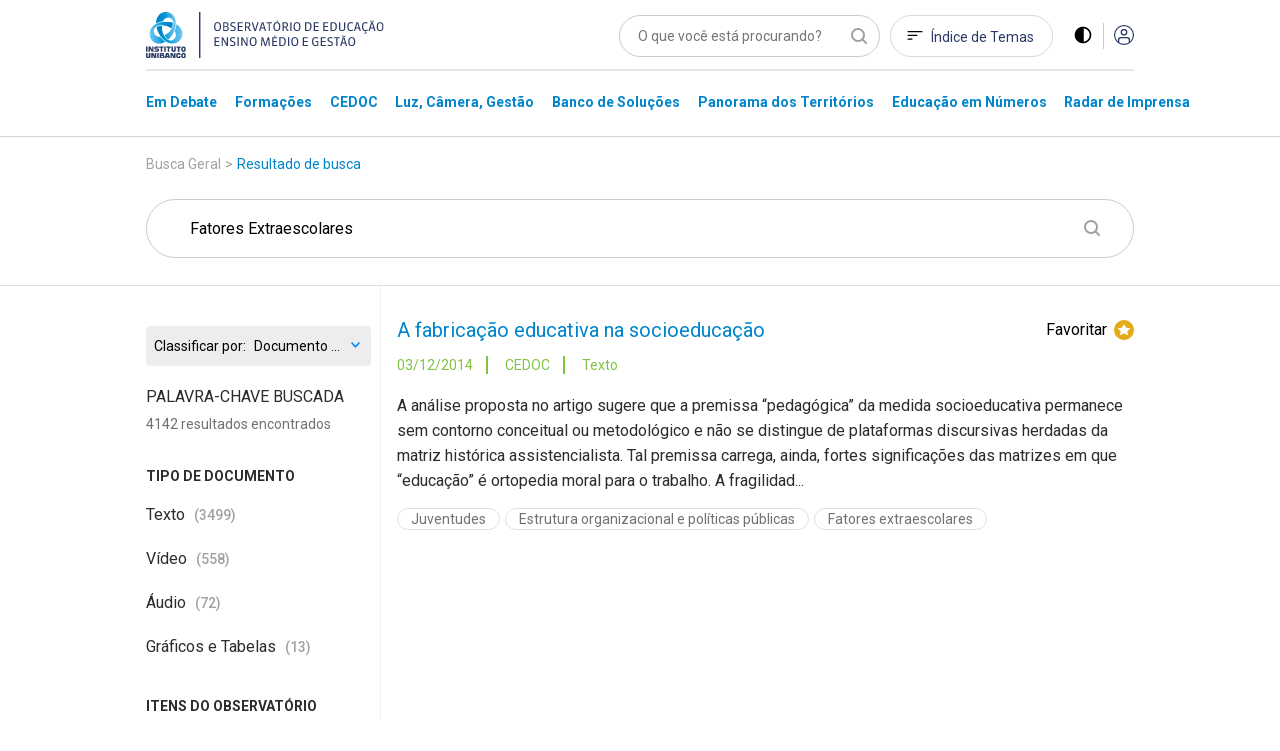

--- FILE ---
content_type: text/html; charset=utf-8
request_url: https://observatoriodeeducacao.institutounibanco.org.br/pesquisa?q=Fatores%20Extraescolares&page=170
body_size: 158916
content:
<!DOCTYPE html>
<html lang="pt-br">
<head>
    <meta charset="utf-8" />
    <meta name="viewport" content="width=device-width, initial-scale=1, maximum-scale=5, user-scalable=yes">
    <meta http-equiv="x-ua-compatible" content="ie=edge">

    <!-- Preload critical resources -->
    <!-- End Preload critical resources -->

    <!-- Google Tag Manager -->
    <script>
        (function (w, d, s, l, i) {
            w[l] = w[l] || []; w[l].push({
                'gtm.start':
                    new Date().getTime(), event: 'gtm.js'
            }); var f = d.getElementsByTagName(s)[0],
                j = d.createElement(s), dl = l != 'dataLayer' ? '&l=' + l : ''; j.async = true; j.src =
                    'https://www.googletagmanager.com/gtm.js?id=' + i + dl; f.parentNode.insertBefore(j, f);
        })(window, document, 'script', 'dataLayer', 'GTM-WZG4CPN');</script>
    <!-- End Google Tag Manager -->
    <link rel="stylesheet" href="/assets/css/pages/animations/gh-animation.css">

    <script id="jquery" src="/lib/jquery/dist/jquery.min.js"></script>

    <link rel="preload" href="/assets/css/main.css?v=gOp3Fi_99CbrtEXmnwlu9_3fghFFl2MhnyFor9Izb68" as="style" onload="this.onload=null;this.rel='stylesheet'" />
    <noscript><link rel="stylesheet" href="/assets/css/main.css?v=gOp3Fi_99CbrtEXmnwlu9_3fghFFl2MhnyFor9Izb68" /></noscript>
    <link href="/assets/img/header/logo-instituto.svg" as="image" />
    <link rel="stylesheet" href="/assets/css/pages/components/layout-blocks/layout-block.css?v=meXtwlxcoqCuiFU5OKYiD_PPr_rSRvx31hF_NMiJPdY">
    <link rel="stylesheet" href="/assets/css/pages/components/floating-menu.css?v=BTxXOJ-FPNQBktd-nJeKPIDjRybXx25Gji5AJCEGPaY">
    <link rel="preload" href="/assets/fonts/fontawesome/css/fontawesome.css" as="style" onload="this.onload=null;this.rel='stylesheet'" />
    <noscript><link href="/assets/fonts/fontawesome/css/fontawesome.css" rel="stylesheet" /></noscript>
    <link rel="preload" href="/assets/fonts/fontawesome/css/brands.css" as="style" onload="this.onload=null;this.rel='stylesheet'" />
    <noscript><link href="/assets/fonts/fontawesome/css/brands.css" rel="stylesheet" /></noscript>
    <link href="/assets/fonts/fontawesome/css/regular.css" rel="stylesheet" />
    <link href="/assets/fonts/fontawesome/css/solid.css" rel="stylesheet" />
    <link rel="icon" type="image/png" href="/assets/img/favicons/favicon-96x96.png" sizes="96x96" />
    <link rel="icon" type="image/svg+xml" href="/assets/img/favicons/favicon.svg" />
    <link rel="shortcut icon" href="/assets/img/favicons/favicon.ico" />
    <link rel="apple-touch-icon" sizes="180x180" href="/assets/img/favicons/apple-touch-icon.png" />
    <meta name="apple-mobile-web-app-title" content="Observatório de Educação" />
    <link rel="manifest" href="/assets/img/favicons/site.webmanifest" />
    <meta name="theme-color" content="#ffffff">

    <link rel="preconnect" href="https://www.googletagmanager.com">
    <link rel="preconnect" href="https://www.google-analytics.com">
    <link rel="preconnect" href="https://stats.g.doubleclick.net">
    <link rel="preconnect" href="https://tag.goadopt.io">

    
    <link rel="stylesheet" href="/assets/css/pages/pesquisa/pesquisa.css?v=B8A-l89HyXeX6RCeGuek-QY37N-1pedgHZklRNXIeFU" />
    


<meta name="description" content=" Pesquisa. Apresenta&#xE7;&#xE3;o do resultado da pesquisa no formato de lista. Resultado de busca por &#x27;Fatores Extraescolares&#x27;.">



<meta name="twitter:card" content="summary" />
<meta name="twitter:description" content="Apresenta&#xE7;&#xE3;o do resultado da pesquisa no formato de lista. Resultado de busca por &#x27;Fatores Extraescolares&#x27;." />
<meta name="twitter:title" content="Resultado de busca por &#x27;Fatores Extraescolares&#x27;" />
<meta name="twitter:image" content="https://observatoriodeeducacao.institutounibanco.org.br/assets/img/imagem-padrao.jpg?quality=80&amp;auto=False&amp;cache=604800" />

<meta property="og:url" content="https://observatoriodeeducacao.institutounibanco.org.br/pesquisa?q=Fatores%20Extraescolares&amp;page=170" />
<meta property="og:type" content="article" />
<meta property="og:locale" content="pt_BR" />
<meta property="og:title" content="Resultado de busca por &#x27;Fatores Extraescolares&#x27;" />
<meta property="og:description" content="Apresenta&#xE7;&#xE3;o do resultado da pesquisa no formato de lista. Resultado de busca por &#x27;Fatores Extraescolares&#x27;." />
<meta property="og:image" itemprop="image" content="https://observatoriodeeducacao.institutounibanco.org.br/assets/img/imagem-padrao.jpg?quality=80&amp;auto=False&amp;cache=604800" />


<meta property="og:site_name" content="Observatório de Educação" />
<meta property="fb:app_id" content="1159838810805640" />

<title>Resultado de busca por &#x27;Fatores Extraescolares&#x27; | Pesquisa | Observatório de Educação</title>

    <link rel="canonical" href="https://observatoriodeeducacao.institutounibanco.org.br/pesquisa/?q=Fatores Extraescolares" />



    <!--[if IE 9]>
      <link href="/lib/bootstrap/dist/css/bootstrap-ie9.min.css" rel="stylesheet">
    <![endif]-->
    <!--[if lte IE 8]>
      <link href="/lib/bootstrap/dist/css/bootstrap-ie8.min.css" rel="stylesheet">
      <script src="/lib/html5shiv/html5shiv.js"></script>
    <![endif]-->
</head>
<body>
    <!-- Google Tag Manager (noscript) -->
    <noscript>
        <iframe src="https://www.googletagmanager.com/ns.html?id=GTM-WZG4CPN" height="0" width="0" style="display:none;visibility:hidden"></iframe>
    </noscript>
    <!-- End Google Tag Manager (noscript) -->

    
<header>
    <!-- preview warning -->

    <!--menu desktop -->
    <div class="menu-desktop d-md-block d-none">
        <div class="container">

            <div class="row justify-content-center">

                <div class="col-xl-3 col-lg-4 col-md-4 col-sm-12">
                    <div id="wrapper-logo-header">
                        <a href="https://www.institutounibanco.org.br/" target="_blank" rel="noopener noreferrer">
                            <img id="header-logoiu-img" class="theme-default logo-instituto" src="/assets/img/header/logo-instituto.svg" alt="Logomarca do Instituto Unibanco" title="Instituto Unibanco" />
                            <img fetchpriority="low" id="header-logoiu-img-contraste" class="theme-dark logo-instituto" src="/assets/img/header/logo-instituto-white.svg" alt="Logomarca do Instituto Unibanco" title="Instituto Unibanco" />
                            <span class="target-blank-description">Abre em uma nova guia</span>
                        </a>

                        <a href="/">
                            <img id="header-logo-img" class="theme-default logo-observatorio" src="/assets/img/header/logo-observatorio.svg" alt="Logomarca do Obvervatório de Educação: Ensino Médio e Gestão" title="Obvervatório de Educação: Ensino Médio e Gestão" />
                            <img fetchpriority="low" id="header-logo-img-contraste" class="theme-dark logo-observatorio" src="/assets/img/header/logo-observatorio-white.svg" alt="Logomarca do Obvervatório de Educação: Ensino Médio e Gestão" title="Obvervatório de Educação: Ensino Médio e Gestão" />
                        </a>
                    </div>
                </div>

                <div class="col-xl-7 col-lg-8 col-md-8 col-sm-12">

                    <div class="wrapper-itens-topo">
                        <nav class="menu-header-nav" aria-label="menu principal" aria-labelledby="wrapper-item">
                            <label for="header-search" class="label"> Palavra Buscada </label>
                            <input tabindex="-1" class="align-top" placeholder="O que você está procurando?" type="search" name="header-search" id="header-search" />

                            <a href="/indice-de-temas" id="header-indice-temas" class="invert-dark">
                                Índice de Temas
                            </a>

                            <div id="contrast-mode-toggle">
                                <img id="header-contraste-img" class="invert-dark" src="/assets/img/contraste-2.svg" alt="imagem representativa do contraste">
                            </div>

                            <div class="divisor"></div>

                                <!-- SE O USUÁRIO NÃO ESTIVER LOGADO MOSTRAR ISSO, SENÃO MOSTRAR O MENU -->
                                <!-- Menu Deslogado - QUANDO NÃO LOGADO MOSTRAR ISSO -->
                                <a href="/area-do-cliente/login?returnUrl=L3Blc3F1aXNhP3E9RmF0b3JlcyUyMEV4dHJhZXNjb2xhcmVzJnBhZ2U9MTcw" title="Acessar">
                                    <img id="header-acessar-img" src="/assets/img/user.svg" alt="imagem representativa para acessar">
                                </a>
                                <!-- fim Menu Deslogado -->
                        </nav>
                    </div>
                </div>
            </div>
            <div class="row justify-content-center">
                <div class="col-xl-10 col-lg-12">
                    <hr />
                </div>
            </div>
            <div class="row justify-content-center">

                <div class="col-xl-10 col-lg-12">

                    <nav aria-label="Main" aria-labelledby="menu-list">

                        <ul id="menu-list" role="menu">

                                <li class="hover-menu" data-menu="em-debate" role="presentation">
                                    <a class="links-menu" id="link-em-debate" href="/em-debate" role="menuitem">
                                        <span class="links-menu">Em Debate</span>
                                    </a>
                                </li>
                                <li class="hover-menu" data-menu="formacoes" role="presentation">
                                    <a class="links-menu" id="link-formacoes" href="/formacoes" role="menuitem">
                                        <span class="links-menu">Forma&#xE7;&#xF5;es</span>
                                    </a>
                                </li>
                                <li class="hover-menu" data-menu="cedoc" role="presentation">
                                    <a class="links-menu" id="link-cedoc" href="/cedoc" role="menuitem">
                                        <span class="links-menu">CEDOC</span>
                                    </a>
                                </li>
                                <li class="hover-menu" data-menu="luz-camera-gestao" role="presentation">
                                    <a class="links-menu" id="link-luz-camera-gestao" href="/luz-camera-gestao" role="menuitem">
                                        <span class="links-menu">Luz, C&#xE2;mera, Gest&#xE3;o</span>
                                    </a>
                                </li>
                                <li class="hover-menu" data-menu="banco-de-solucoes" role="presentation">
                                    <a class="links-menu" id="link-banco-de-solucoes" href="/banco-de-solucoes" role="menuitem">
                                        <span class="links-menu">Banco de Solu&#xE7;&#xF5;es</span>
                                    </a>
                                </li>
                                <li class="hover-menu" data-menu="panorama-dos-territorios" role="presentation">
                                    <a class="links-menu" id="link-panorama-dos-territorios" href="/panorama-dos-territorios" role="menuitem">
                                        <span class="links-menu">Panorama dos Territ&#xF3;rios</span>
                                    </a>
                                </li>
                                <li class="hover-menu" data-menu="educacao-em-numeros" role="presentation">
                                    <a class="links-menu" id="link-educacao-em-numeros" href="/educacao-em-numeros" role="menuitem">
                                        <span class="links-menu">Educa&#xE7;&#xE3;o em N&#xFA;meros</span>
                                    </a>
                                </li>
                                <li class="hover-menu" data-menu="radar-de-imprensa" role="presentation">
                                    <a class="links-menu" id="link-radar-de-imprensa" href="/radar-de-imprensa" role="menuitem">
                                        <span class="links-menu">Radar de Imprensa</span>
                                    </a>
                                </li>
                        </ul>

                    </nav>

                </div>

            </div>

        </div>
        <div class="wrapper-general-menu" id="luz" style="display: none;">
            <div class="container">

                    <div class="row wrapper-menu justify-content-center" id="menu-em-debate" style="display: none;">
                        <div class="col-xl-4 col-md-5">
                                <a href="/em-debate" class="links-menu">
                                    <p>Explore a se&#xE7;&#xE3;o Em Debate</p>
                                </a>
                                <a href="https://observatoriodeeducacao.institutounibanco.org.br/em-debate/boletim-aprendizagem-em-foco" class="links-menu">
                                    <p>Confira todas as edi&#xE7;&#xF5;es do boletim Aprendizagem em Foco</p>
                                </a>
                        </div>


                        <div class="col-md-1">
                            <div class="separador"></div>
                        </div>
                        <div class="col-xl-5 col-md-6">
                            <div class="sobre-o-menu" data-menu="menu-em-debate">
                                <h3>Em Debate</h3>
                                <p>Pautas fundamentais para a gestão da educação pública brasileira abordadas a partir da curadoria do Instituto Unibanco que aproxima múltiplas visões.</p>
                            </div>
                        </div>

                    </div>
                    <div class="row wrapper-menu justify-content-center" id="menu-formacoes" style="display: none;">
                        <div class="col-xl-4 col-md-5">
                                <a href="/formacoes" class="links-menu">
                                    <p>Explore a se&#xE7;&#xE3;o Forma&#xE7;&#xF5;es</p>
                                </a>
                        </div>


                        <div class="col-md-1">
                            <div class="separador"></div>
                        </div>
                        <div class="col-xl-5 col-md-6">
                            <div class="sobre-o-menu" data-menu="menu-formacoes">
                                <h3>Forma&#xE7;&#xF5;es</h3>
                                <p>Nova seção reúne formações desenvolvidas pelo Instituto Unibanco e parceiros, que buscam apoiar o desenvolvimento profissional de gestores das secretarias e escolas públicas brasileiras. Você também encontra seleção especial de materiais do Observatório, verdadeiros objetos de aprendizagem para complementar os cursos.</p>
                            </div>
                        </div>

                    </div>
                    <div class="row wrapper-menu justify-content-center" id="menu-cedoc" style="display: none;">
                        <div class="col-xl-4 col-md-5">
                                <a href="/em-debate/colecao/pesquisa" class="links-menu">
                                    <p>Cole&#xE7;&#xF5;es</p>
                                </a>
                                <a href="/cedoc" class="links-menu">
                                    <p>Fa&#xE7;a a sua busca</p>
                                </a>
                                <a href="/cedoc/analise-visual" class="links-menu">
                                    <p>An&#xE1;lise Visual</p>
                                </a>
                                <a href="/cedoc/#navegue-por-temas" class="links-menu">
                                    <p>&#xCD;ndice de temas</p>
                                </a>
                                <a href="/cedoc/#como-funciona" class="links-menu">
                                    <p>Sobre o CEDOC</p>
                                </a>
                        </div>


                        <div class="col-md-1">
                            <div class="separador"></div>
                        </div>
                        <div class="col-xl-5 col-md-6">
                            <div class="sobre-o-menu" data-menu="menu-cedoc">
                                <h3>CEDOC Gest&#xE3;o em Educa&#xE7;&#xE3;o</h3>
                                <p><span style="font-weight: 400;">Mais de 20 mil documentos sobre gest&atilde;o e Ensino M&eacute;dio produzidos por diversas fontes nacionais e internacionais. Escolha um tema para ser explorado dinamicamente e, a partir dele, consulte disserta&ccedil;&otilde;es, teses, artigos, peri&oacute;dicos, legisla&ccedil;&otilde;es, materiais audiovisuais, entre outros.</span></p>
                            </div>
                        </div>

                    </div>
                    <div class="row wrapper-menu justify-content-center" id="menu-luz-camera-gestao" style="display: none;">
                        <div class="col-xl-4 col-md-5">
                                <a href="/luz-camera-gestao/webseries/pesquisa" class="links-menu">
                                    <p>Webs&#xE9;ries</p>
                                </a>
                                <a href="/luz-camera-gestao/#sobre-luz-camera-gestao" class="links-menu">
                                    <p>Sobre o Luz, C&#xE2;mera, Gest&#xE3;o</p>
                                </a>
                        </div>


                        <div class="col-md-1">
                            <div class="separador"></div>
                        </div>
                        <div class="col-xl-5 col-md-6">
                            <div class="sobre-o-menu" data-menu="menu-luz-camera-gestao">
                                <h3>Luz, C&#xE2;mera, Gest&#xE3;o</h3>
                                <p>Produ&ccedil;&atilde;o audiovisual do Instituto Unibanco sobre temas relevantes do contexto educacional, organizada em Webs&eacute;ries.</p>
                            </div>
                        </div>

                    </div>
                    <div class="row wrapper-menu justify-content-center" id="menu-banco-de-solucoes" style="display: none;">
                        <div class="col-xl-4 col-md-5">
                                <a href="/banco-de-solucoes" class="links-menu">
                                    <p>Explore o Banco de Solu&#xE7;&#xF5;es</p>
                                </a>
                        </div>


                        <div class="col-md-1">
                            <div class="separador"></div>
                        </div>
                        <div class="col-xl-5 col-md-6">
                            <div class="sobre-o-menu" data-menu="menu-banco-de-solucoes">
                                <h3>Banco de Solu&#xE7;&#xF5;es</h3>
                                <p>Se&ccedil;&atilde;o audiovisual que aborda os principais desafios do cotidiano da educa&ccedil;&atilde;o p&uacute;blica trazendo experi&ecirc;ncias relevantes de gestores, coordenadores pedag&oacute;gicos, professores, estudantes.</p>
                            </div>
                        </div>

                    </div>
                    <div class="row wrapper-menu justify-content-center" id="menu-panorama-dos-territorios" style="display: none;">
                        <div class="col-xl-4 col-md-5">
                                <a href="/panorama-dos-territorios" class="links-menu">
                                    <p>Navegue pelo Panorama dos Territ&#xF3;rios</p>
                                </a>
                        </div>


                        <div class="col-md-1">
                            <div class="separador"></div>
                        </div>
                        <div class="col-xl-5 col-md-6">
                            <div class="sobre-o-menu" data-menu="menu-panorama-dos-territorios">
                                <h3>Panorama dos Territ&#xF3;rios</h3>
                                <p style="text-align: left;">Esta se&ccedil;&atilde;o re&uacute;ne um conjunto de informa&ccedil;&otilde;es sobre os 26 estados brasileiros e o Distrito Federal com o objetivo de produzir um raio-x da educa&ccedil;&atilde;o p&uacute;blica brasileira no ensino m&eacute;dio.&nbsp;</p>
                            </div>
                        </div>

                    </div>
                    <div class="row wrapper-menu justify-content-center" id="menu-educacao-em-numeros" style="display: none;">
                        <div class="col-xl-4 col-md-5">
                                <a href="/educacao-em-numeros/analises-integradas" class="links-menu">
                                    <p>An&#xE1;lises Integradas</p>
                                </a>
                                <a href="/educacao-em-numeros/#como-funciona" class="links-menu">
                                    <p>Sobre o Educa&#xE7;&#xE3;o em N&#xFA;meros</p>
                                </a>
                        </div>


                        <div class="col-md-1">
                            <div class="separador"></div>
                        </div>
                        <div class="col-xl-5 col-md-6">
                            <div class="sobre-o-menu" data-menu="menu-educacao-em-numeros">
                                <h3>Educa&#xE7;&#xE3;o em N&#xFA;meros</h3>
                                <p>Indicadores educacionais, sociais e demogr&aacute;ficos de diversas fontes, reunidos em uma &uacute;nica plataforma e apresentados de forma visual e interativa. Tudo para apoiar sua pesquisa e an&aacute;lise sobre o ensino m&eacute;dio brasileiro.</p>
                            </div>
                        </div>

                    </div>
                    <div class="row wrapper-menu justify-content-center" id="menu-radar-de-imprensa" style="display: none;">
                        <div class="col-xl-4 col-md-5">
                                <a href="/radar-de-imprensa" class="links-menu">
                                    <p>Navegue pelas not&#xED;cias</p>
                                </a>
                                <a href="/radar-de-imprensa/#ultima-analise" class="links-menu">
                                    <p>An&#xE1;lise mais recente</p>
                                </a>
                                <a href="/radar-de-imprensa/pesquisa" class="links-menu">
                                    <p>Todas as an&#xE1;lises</p>
                                </a>
                        </div>


                        <div class="col-md-1">
                            <div class="separador"></div>
                        </div>
                        <div class="col-xl-5 col-md-6">
                            <div class="sobre-o-menu" data-menu="menu-radar-de-imprensa">
                                <h3>Radar de Imprensa</h3>
                                <p style="text-align: left;">Sele&ccedil;&atilde;o di&aacute;ria de not&iacute;cias, reportagens e artigos sobre educa&ccedil;&atilde;o publicados nos principais ve&iacute;culos de comunica&ccedil;&atilde;o do Brasil. <span style="font-weight: 400;">Al&eacute;m disso, tamb&eacute;m h&aacute; an&aacute;lises mensais sobre os temas em destaque.&nbsp;</span></p>
                            </div>
                        </div>

                    </div>


            </div>
        </div>

        <div class="linha-final-menu"></div>
    </div>

    <!--Fim menu desktop -->
    <!-- menu mobiel -->

    <div class="container menu-mobile d-md-none d-sm-block">

        <div class="row justify-content-center">

            <div class="col-xl-7 col-lg-9 col-md-8 col-sm-8 col-7">
                <a href="/" title="Unibanco - Obvervatório de Educação ensino médio e gestão">
                    <img id="header-logo-img-mobile" src="/assets/img/logo.svg" class="logo-img" alt="Obvervatório de Educação ensino médio e gestão">
                </a>
            </div>

            <div class="col-xl-3 col-lg-3 col-md-4 col-sm-4 col-5">

                <div class="wrapper-itens-topo-mobile">
                    <nav aria-labelledby="menu-logado">

                        <a href="#" title="Buscar">
                            <div class="wrapper-item-mobile" id="global-search-mobile">
                                <img id="header-search-img" src="/assets/img/mobile/busca.svg" alt="Buscar">
                            </div>
                        </a>

                        <div class="wrapper-item-mobile last">
                            <div id="menu-mobile-trigger" class="hamburguer-button">
                                <span class="hamburguer"></span>
                            </div>
                        </div>
                    </nav>


                </div>

            </div>

        </div>

    </div>
    <div class="menu-mobile menu-content-mobile">

        <div id="menu-mobile" class="menu-fechado">

            <div class="container">

                <div class="row">

                    <div class="col-12">

                        <nav class="main-menu" aria-labelledby="destaques">

                            <ul role="menu">

                                    <li role="menuitem">
                                        <a href="/em-debate" title="Página Em Debate">Em Debate</a>
                                    </li>
                                    <li role="menuitem">
                                        <a href="/formacoes" title="Página Forma&#xE7;&#xF5;es">Forma&#xE7;&#xF5;es</a>
                                    </li>
                                    <li role="menuitem">
                                        <a href="/cedoc" title="Página CEDOC">CEDOC</a>
                                    </li>
                                    <li role="menuitem">
                                        <a href="/luz-camera-gestao" title="Página Luz, C&#xE2;mera, Gest&#xE3;o">Luz, C&#xE2;mera, Gest&#xE3;o</a>
                                    </li>
                                    <li role="menuitem">
                                        <a href="/banco-de-solucoes" title="Página Banco de Solu&#xE7;&#xF5;es">Banco de Solu&#xE7;&#xF5;es</a>
                                    </li>
                                    <li role="menuitem">
                                        <a href="/panorama-dos-territorios" title="Página Panorama dos Territ&#xF3;rios">Panorama dos Territ&#xF3;rios</a>
                                    </li>
                                    <li role="menuitem">
                                        <a href="/educacao-em-numeros" title="Página Educa&#xE7;&#xE3;o em N&#xFA;meros">Educa&#xE7;&#xE3;o em N&#xFA;meros</a>
                                    </li>
                                    <li role="menuitem">
                                        <a href="/radar-de-imprensa" title="Página Radar de Imprensa">Radar de Imprensa</a>
                                    </li>

                            </ul>

                                <h3>Destaques</h3>
                            <ul class="destaques" role="menu">

                                        <li role="menuitem">
                                            <a href="/em-debate/ensino-hibrido" title="Página ensino-hibrido">
Ensino h&#xED;brido: conceitos e desafios                                            </a>
                                        </li>
                                        <li role="menuitem">
                                            <a href="/em-debate/enem" title="Página enem">
Enem: entenda trajet&#xF3;ria e relev&#xE2;ncia da avalia&#xE7;&#xE3;o                                            </a>
                                        </li>
                                        <li role="menuitem">
                                            <a href="/em-debate/bncc-desafios-para-implementacao" title="Página bncc-desafios-para-implementacao">
Desafios da BNCC                                            </a>
                                        </li>

                            </ul>
                        </nav>

                        <div class="wrapper-redes-sociais">
                            <a rel="noopener noreferrer" href="mailto:observatoriodeeducacao@institutounibanco.org.br" title="Contato por e-mail"><img id="header-email-img" alt="Email" class="social-icone" src="/assets/img/redes-sociais/email-lg.svg" title="Email" aria-label="ícone do Email" aria-hidden="true" /></a>
                                <a rel="noopener noreferrer" href="https://pt-br.facebook.com/institutounibanco/" title="Contato por Facebook" target="_blank" aria-label="ícone do Facebook" aria-hidden="true">
                                    <img id="header-facebook-img" alt="Facebook" class="social-icone" src="/assets/img/redes-sociais/fb-lg.svg" title="Facebook" aria-label="ícone do Facebook" aria-hidden="true" />
                                    <span class="target-blank-description">Abre em uma nova guia</span>
                                </a>
                                <a rel="noopener noreferrer" href="https://www.linkedin.com/company/instituto-unibanco" title="Contato por LinkedIn" target="_blank" aria-label="ícone do Linkedin" aria-hidden="true">
                                    <img id="header-linkedin-img" alt="LinkedIn" class="social-icone" src="/assets/img/redes-sociais/lk-lg.svg" title="Linkedin" aria-label="ícone do Linkedin" aria-hidden="true" />
                                    <span class="target-blank-description">Abre em uma nova guia</span>
                                </a>
                                <a rel="noopener noreferrer" href="https://twitter.com/inst_unibanco/" title="Contato por Twitter" target="_blank" aria-label="ícone do Twitter" aria-hidden="true">
                                    <img id="header-twitter-img" alt="Twitter" class="social-icone" src="/assets/img/redes-sociais/tt-lg.svg" title="Twitter" aria-label="ícone do Twitter" aria-hidden="true" />
                                    <span class="target-blank-description">Abre em uma nova guia</span>
                                </a>
                        </div>

                            <!-- Botão deslogado - Quando deslogado mostrar isso -->
                            <a href="/area-do-cliente/login?returnUrl=L3Blc3F1aXNhP3E9RmF0b3JlcyUyMEV4dHJhZXNjb2xhcmVzJnBhZ2U9MTcw" class="btn-entrar" title="Entrar">ENTRAR</a>
                            <!-- Botão deslogado -->
                    </div>

                </div>

            </div>

        </div>
    </div>

</header>

<div class="wrapper-pesquisa-completa-mobile">
    <div class="top-search-modal d-flex justify-content-between align-items-center">
        <div class="container">
            <div class="row">
                <div class="col-12 d-flex justify-content-between align-item-center">
                    <img id="header-logo2-img" class="theme-default" src="/assets/img/logo.svg" alt="Obvervatório de Educação ensino médio e gestão">
                    <img id="header-logo2-img-mobile" class="theme-dark" src="/assets/img/logo-white.svg" alt="Obvervatório de Educação ensino médio e gestão">

                    <div class="d-flex align-items-center">
                        <a href="javascript:void(0)" title="Fechar modal" class="full-search-close-mobile">
                            <img id="header-fechar-pesquisa-img" alt="Fechar pesquisa" class="d-inline-block align-middle" src="/assets/img/mobile-close.svg" title="Fechar pesquisa" />
                        </a>
                    </div>
                </div>
            </div>
        </div>
    </div>
    <form method="get" action="/pesquisa" id="frm-global-search">
        <!-- end top-search-modal -->
        <div class="container">
            <div class="row">
                <div class="col-12 d-flex justify-content-between align-item-center">
                    <label for="pesquisa" class="label"> Palavra Buscada </label>
                    <input type="search" name="q" id="global-search" placeholder="O que você está procurando?" />
                </div>
            </div>
        </div>

        <div class="container">
            <div class="row">
                <div class="col-12 d-flex justify-content-between align-item-center">
                    <div class="mobile-search-result">
                        <ul>
                                <li><a href="/pesquisa?q=Desigualdade racial na Educa&#xE7;&#xE3;o" title="Página de pesquisa por Desigualdade racial na Educa&#xE7;&#xE3;o">Desigualdade racial na Educa&#xE7;&#xE3;o</a></li>
                                <li><a href="/pesquisa?q=Educa&#xE7;&#xE3;o Integral" title="Página de pesquisa por Educa&#xE7;&#xE3;o Integral">Educa&#xE7;&#xE3;o Integral</a></li>
                                <li><a href="/pesquisa?q=BNCC" title="Página de pesquisa por BNCC">BNCC</a></li>
                        </ul>

                        <button type="submit" class="btn-default green-button verde-grama">BUSCAR</button>
                    </div>
                </div>
            </div>
        </div>
    </form>
    <!-- end mobile-search-result -->


</div>
<!-- end wrapper-pesquisa-mobile -->

<script>
    var search = window.location.search;
    var token = search.replace("?token=", "");

    function exitPreviewMode() {
        document.cookie = 'preview' + '=; expires=Thu, 01 Jan 1970 00:00:01 GMT; path=/';
        document.location.href = "/";
    }
</script>
    <main role="main" id="main-component">
        


<section id="pesquisa-topo">

    <div class="container">
        <div class="row justify-content-center">
            <div class="col-lg-12 col-xl-10">
                <nav aria-label="Breadcrumb">
                    <ol class="breadcrumb">
                        <li class="breadcrumb-item">Busca Geral</li>
                        <li><span class="breadcrumb-arrow">></span></li>
                        <li aria-current="page" class="breadcrumb-item active">Resultado de busca</li>
                    </ol>
                </nav>
            </div>
        </div>
    </div>

    <div class="container text-center">
        <div class="row justify-content-center">

            <div class="col-lg-12 col-xl-10">
                <!-- Input and Submit elements -->
                <form method="get" action="/pesquisa" id="frm-pesquisa" class="d-none d-md-block">
                    <input type="search" id="pesquisa" name="pesquisa" placeholder="PALAVRA-CHAVE BUSCADA" class="d-none d-md-block" value="Fatores Extraescolares">
                    <input type="hidden" id="pesquisaQuery" value="/pesquisa" />
                </form>
                <!-- Form do mobile separado do desktop devido ao comportamento diferente de navegação-->
                <form method="get" action="/pesquisa" id="frm-pesquisa-mobile" class="d-md-none d-sm-block">
                    <div class="busca-pequena margin-t-18 d-md-none d-sm-block">
                        <input type="text" id="pesquisa-mobile" placeholder="PALAVRA-CHAVE BUSCADA" class="on-clear-all" value="Fatores Extraescolares" />
                        <img id="search-search-img" class="play d-md-block d-sm-none" src="/assets/img/search.svg" alt="Play">
                        <button type="button" id="btnSubmit" class="d-md-none d-sm-block btn-submit-mobile"><img id="btn-search-search-img" class="play" src="/assets/img/busca-mobile.svg" alt="Play"></button>
                    </div>
                    <!-- fim busca pequena -->
                </form>
            </div>
            <!-- END COL -->
        </div>
        <!-- END ROW -->

        <div class="row filtro-mobile justify-content-center">

            <div class="col-lg-12 col-xl-10">

                <div class="quantidade-resultados">

                    4142 Resultados

                </div>

                <div class="filtros-mobile">

                    Filtros

                </div>

                <div class="lista-filtros-mobile">

                    

<div class="select">
    <label for="order-by-input-4300b2ba-145f-4bd2-9137-e58fad5cea39" class="select-label">Classificar por:</label>
    <select name="orderBy" id="order-by-input-4300b2ba-145f-4bd2-9137-e58fad5cea39" onchange="changeResultOrdering('order-by-input-4300b2ba-145f-4bd2-9137-e58fad5cea39')">
            <option value="?q=Fatores Extraescolares&amp;order=score desc"
            >
                Mais relevantes
            </option>
            <option value="?q=Fatores Extraescolares&amp;order=lastModifiedDate desc"
            >
                Documento catalogado mais recentemente
            </option>
            <option value="?q=Fatores Extraescolares&amp;order=publishDate desc"
            selected>
                Documento mais recente
            </option>
            <option value="?q=Fatores Extraescolares&amp;order=publishDate asc"
            >
                Documento mais antigo
            </option>
    </select>
</div>

                    <h2>Filtrado por:</h2>

                    
<h3>Tipo de Documento</h3>
<div class="filtros-inputs">
            <div class="filtro">
                <input type="checkbox" id="mobile-texto-1" name="tipo" data-facet-link="texto" class="custom-checkbox on-clear-all filtro-mobile"> <label for="mobile-texto">Texto</label>
            </div>
            <div class="filtro">
                <input type="checkbox" id="mobile-video-2" name="tipo" data-facet-link="video" class="custom-checkbox on-clear-all filtro-mobile"> <label for="mobile-video">V&#xED;deo</label>
            </div>
            <div class="filtro">
                <input type="checkbox" id="mobile-audio-3" name="tipo" data-facet-link="audio" class="custom-checkbox on-clear-all filtro-mobile"> <label for="mobile-audio">&#xC1;udio</label>
            </div>
            <!-- Para que o TOGGLE funcione, o atributo "id" precisa ser igual ao "data-menu-toggle" do elemento a ser clicado -->
            <div id="filtros-tipo-mobile" class="slide-toggle-wrapper start-closed">
                    <div class="filtro">
                        <input type="checkbox" id="mobile-graficos-e-tabelas-4" name="tipo" data-facet-link="graficos-e-tabelas" class="custom-checkbox on-clear-all filtro-mobile"> <label for="mobile-graficos-e-tabelas">Gr&#xE1;ficos e Tabelas</label>
                    </div>
            </div>
            <!-- Para que o TOGGLE funcione, o atributo "data-menu-toggle" precisa ser igual ao "id" do elemento a ser mostrado -->
            <div class="slide-toggle-trigger trigger-filtros" data-menu-toogle="filtros-tipo-mobile">
                <span>Ver todos</span>
            </div>
</div>

                    <h3>ITENS DO OBSERVATÓRIO</h3>

                    <div class="filtros-inputs">
                                <div class="filtro">
                                    <input type="checkbox" id="mobile-cedoc" name="secao" data-facet-link="cedoc" class="custom-checkbox on-clear-all filtro-mobile">  <label for="mobile-cedoc">CEDOC</label>
                                </div>
                                <div class="filtro">
                                    <input type="checkbox" id="mobile-radar-de-imprensa" name="secao" data-facet-link="radar-de-imprensa" class="custom-checkbox on-clear-all filtro-mobile">  <label for="mobile-radar-de-imprensa">Radar de Imprensa</label>
                                </div>
                                <div class="filtro">
                                    <input type="checkbox" id="mobile-em-debate" name="secao" data-facet-link="em-debate" class="custom-checkbox on-clear-all filtro-mobile">  <label for="mobile-em-debate">Em Debate</label>
                                </div>
                                <div class="filtro">
                                    <input type="checkbox" id="mobile-luz-camera-gestao" name="secao" data-facet-link="luz-camera-gestao" class="custom-checkbox on-clear-all filtro-mobile">  <label for="mobile-luz-camera-gestao">Luz, C&#xE2;mera, Gest&#xE3;o</label>
                                </div>
                                <div class="filtro">
                                    <input type="checkbox" id="mobile-banco-de-solucoes" name="secao" data-facet-link="banco-de-solucoes" class="custom-checkbox on-clear-all filtro-mobile">  <label for="mobile-banco-de-solucoes">Banco de Solu&#xE7;&#xF5;es</label>
                                </div>
                                <div class="filtro">
                                    <input type="checkbox" id="mobile-educacao-em-numeros" name="secao" data-facet-link="educacao-em-numeros" class="custom-checkbox on-clear-all filtro-mobile">  <label for="mobile-educacao-em-numeros">Educa&#xE7;&#xE3;o em N&#xFA;meros</label>
                                </div>
                                <div class="filtro">
                                    <input type="checkbox" id="mobile-formacoes" name="secao" data-facet-link="formacoes" class="custom-checkbox on-clear-all filtro-mobile">  <label for="mobile-formacoes">Forma&#xE7;&#xF5;es</label>
                                </div>
                                <div class="filtro">
                                    <input type="checkbox" id="mobile-panorama-dos-territorios" name="secao" data-facet-link="panorama-dos-territorios" class="custom-checkbox on-clear-all filtro-mobile">  <label for="mobile-panorama-dos-territorios">Panorama dos Territ&#xF3;rios</label>
                                </div>
                    </div>

                    
<h3>TEMAS</h3>
<div class="filtros-inputs">
            <div class="filtro">
                <input type="checkbox" id="mobile-fatores-extraescolares-1" name="tema" data-facet-link="fatores-extraescolares" class="custom-checkbox on-clear-all filtro-mobile"> <label for="mobile-fatores-extraescolares">Fatores extraescolares</label>
            </div>
            <div class="filtro">
                <input type="checkbox" id="mobile-estrutura-organizacional-e-politicas-publicas-2" name="tema" data-facet-link="estrutura-organizacional-e-politicas-publicas" class="custom-checkbox on-clear-all filtro-mobile"> <label for="mobile-estrutura-organizacional-e-politicas-publicas">Estrutura organizacional e pol&#xED;ticas p&#xFA;blicas</label>
            </div>
            <div class="filtro">
                <input type="checkbox" id="mobile-equidade-3" name="tema" data-facet-link="equidade" class="custom-checkbox on-clear-all filtro-mobile"> <label for="mobile-equidade">Equidade</label>
            </div>
            <!-- Para que o TOGGLE funcione, o atributo "id" precisa ser igual ao "data-menu-toggle" do elemento a ser clicado -->
            <div id="filtros-tema-mobile" class="slide-toggle-wrapper start-closed">
                    <div class="filtro">
                        <input type="checkbox" id="mobile-praticas-educativas-4" name="tema" data-facet-link="praticas-educativas" class="custom-checkbox on-clear-all filtro-mobile"> <label for="mobile-praticas-educativas">Pr&#xE1;ticas educativas</label>
                    </div>
                    <div class="filtro">
                        <input type="checkbox" id="mobile-juventudes-5" name="tema" data-facet-link="juventudes" class="custom-checkbox on-clear-all filtro-mobile"> <label for="mobile-juventudes">Juventudes</label>
                    </div>
                    <div class="filtro">
                        <input type="checkbox" id="mobile-clima-e-ambiente-escolar-6" name="tema" data-facet-link="clima-e-ambiente-escolar" class="custom-checkbox on-clear-all filtro-mobile"> <label for="mobile-clima-e-ambiente-escolar">Clima e ambiente escolar</label>
                    </div>
                    <div class="filtro">
                        <input type="checkbox" id="mobile-avaliacao-7" name="tema" data-facet-link="avaliacao" class="custom-checkbox on-clear-all filtro-mobile"> <label for="mobile-avaliacao">Avalia&#xE7;&#xE3;o</label>
                    </div>
                    <div class="filtro">
                        <input type="checkbox" id="mobile-modalidades-e-niveis-de-ensino-8" name="tema" data-facet-link="modalidades-e-niveis-de-ensino" class="custom-checkbox on-clear-all filtro-mobile"> <label for="mobile-modalidades-e-niveis-de-ensino">Modalidades e n&#xED;veis de ensino</label>
                    </div>
                    <div class="filtro">
                        <input type="checkbox" id="mobile-curriculo-9" name="tema" data-facet-link="curriculo" class="custom-checkbox on-clear-all filtro-mobile"> <label for="mobile-curriculo">Curr&#xED;culo</label>
                    </div>
                    <div class="filtro">
                        <input type="checkbox" id="mobile-diversidade-10" name="tema" data-facet-link="diversidade" class="custom-checkbox on-clear-all filtro-mobile"> <label for="mobile-diversidade">Diversidade</label>
                    </div>
                    <div class="filtro">
                        <input type="checkbox" id="mobile-financas-11" name="tema" data-facet-link="financas" class="custom-checkbox on-clear-all filtro-mobile"> <label for="mobile-financas">Finan&#xE7;as</label>
                    </div>
                    <div class="filtro">
                        <input type="checkbox" id="mobile-formacao-12" name="tema" data-facet-link="formacao" class="custom-checkbox on-clear-all filtro-mobile"> <label for="mobile-formacao">Forma&#xE7;&#xE3;o</label>
                    </div>
                    <div class="filtro">
                        <input type="checkbox" id="mobile-recursos-humanos-13" name="tema" data-facet-link="recursos-humanos" class="custom-checkbox on-clear-all filtro-mobile"> <label for="mobile-recursos-humanos">Recursos humanos</label>
                    </div>
                    <div class="filtro">
                        <input type="checkbox" id="mobile-acoes-afirmativas-14" name="tema" data-facet-link="acoes-afirmativas" class="custom-checkbox on-clear-all filtro-mobile"> <label for="mobile-acoes-afirmativas">A&#xE7;&#xF5;es afirmativas</label>
                    </div>
                    <div class="filtro">
                        <input type="checkbox" id="mobile-educacao-ambiental-15" name="tema" data-facet-link="educacao-ambiental" class="custom-checkbox on-clear-all filtro-mobile"> <label for="mobile-educacao-ambiental">Educa&#xE7;&#xE3;o ambiental</label>
                    </div>
                    <div class="filtro">
                        <input type="checkbox" id="mobile-violencia-16" name="tema" data-facet-link="violencia" class="custom-checkbox on-clear-all filtro-mobile"> <label for="mobile-violencia">Viol&#xEA;ncia</label>
                    </div>
                    <div class="filtro">
                        <input type="checkbox" id="mobile-classe-social-17" name="tema" data-facet-link="classe-social" class="custom-checkbox on-clear-all filtro-mobile"> <label for="mobile-classe-social">classe social</label>
                    </div>
                    <div class="filtro">
                        <input type="checkbox" id="mobile-mudancas-climaticas-18" name="tema" data-facet-link="mudancas-climaticas" class="custom-checkbox on-clear-all filtro-mobile"> <label for="mobile-mudancas-climaticas">Mudan&#xE7;as clim&#xE1;ticas</label>
                    </div>
                    <div class="filtro">
                        <input type="checkbox" id="mobile-tecnologias-digitais-19" name="tema" data-facet-link="tecnologias-digitais" class="custom-checkbox on-clear-all filtro-mobile"> <label for="mobile-tecnologias-digitais">tecnologias digitais</label>
                    </div>
                    <div class="filtro">
                        <input type="checkbox" id="mobile-relacoes-etnico-raciais-20" name="tema" data-facet-link="relacoes-etnico-raciais" class="custom-checkbox on-clear-all filtro-mobile"> <label for="mobile-relacoes-etnico-raciais">Rela&#xE7;&#xF5;es &#xE9;tnico-raciais</label>
                    </div>
                    <div class="filtro">
                        <input type="checkbox" id="mobile-mediacao-cultural-21" name="tema" data-facet-link="mediacao-cultural" class="custom-checkbox on-clear-all filtro-mobile"> <label for="mobile-mediacao-cultural">Media&#xE7;&#xE3;o cultural</label>
                    </div>
                    <div class="filtro">
                        <input type="checkbox" id="mobile-big-techs-22" name="tema" data-facet-link="big-techs" class="custom-checkbox on-clear-all filtro-mobile"> <label for="mobile-big-techs">big techs</label>
                    </div>
                    <div class="filtro">
                        <input type="checkbox" id="mobile-deficiencia-23" name="tema" data-facet-link="deficiencia" class="custom-checkbox on-clear-all filtro-mobile"> <label for="mobile-deficiencia">Defici&#xEA;ncia</label>
                    </div>
                    <div class="filtro">
                        <input type="checkbox" id="mobile-educacao-especial-24" name="tema" data-facet-link="educacao-especial" class="custom-checkbox on-clear-all filtro-mobile"> <label for="mobile-educacao-especial">educa&#xE7;&#xE3;o especial </label>
                    </div>
                    <div class="filtro">
                        <input type="checkbox" id="mobile-ensino-privado-25" name="tema" data-facet-link="ensino-privado" class="custom-checkbox on-clear-all filtro-mobile"> <label for="mobile-ensino-privado">Ensino privado</label>
                    </div>
                    <div class="filtro">
                        <input type="checkbox" id="mobile-estudos-decoloniais-26" name="tema" data-facet-link="estudos-decoloniais" class="custom-checkbox on-clear-all filtro-mobile"> <label for="mobile-estudos-decoloniais">estudos decoloniais</label>
                    </div>
                    <div class="filtro">
                        <input type="checkbox" id="mobile-genero-27" name="tema" data-facet-link="genero" class="custom-checkbox on-clear-all filtro-mobile"> <label for="mobile-genero">g&#xEA;nero</label>
                    </div>
                    <div class="filtro">
                        <input type="checkbox" id="mobile-museu-28" name="tema" data-facet-link="museu" class="custom-checkbox on-clear-all filtro-mobile"> <label for="mobile-museu">Museu</label>
                    </div>
                    <div class="filtro">
                        <input type="checkbox" id="mobile-quilombola-29" name="tema" data-facet-link="quilombola" class="custom-checkbox on-clear-all filtro-mobile"> <label for="mobile-quilombola">Quilombola</label>
                    </div>
                    <div class="filtro">
                        <input type="checkbox" id="mobile-reforma-agraria-30" name="tema" data-facet-link="reforma-agraria" class="custom-checkbox on-clear-all filtro-mobile"> <label for="mobile-reforma-agraria">Reforma Agr&#xE1;ria</label>
                    </div>
                    <div class="filtro">
                        <input type="checkbox" id="mobile-terra-indigena-31" name="tema" data-facet-link="terra-indigena" class="custom-checkbox on-clear-all filtro-mobile"> <label for="mobile-terra-indigena">Terra ind&#xED;gena</label>
                    </div>
                    <div class="filtro">
                        <input type="checkbox" id="mobile-algoritmo-32" name="tema" data-facet-link="algoritmo" class="custom-checkbox on-clear-all filtro-mobile"> <label for="mobile-algoritmo">Algoritmo</label>
                    </div>
                    <div class="filtro">
                        <input type="checkbox" id="mobile-antropoceno-33" name="tema" data-facet-link="antropoceno" class="custom-checkbox on-clear-all filtro-mobile"> <label for="mobile-antropoceno">Antropoceno</label>
                    </div>
                    <div class="filtro">
                        <input type="checkbox" id="mobile-historia-oral-34" name="tema" data-facet-link="historia-oral" class="custom-checkbox on-clear-all filtro-mobile"> <label for="mobile-historia-oral">hist&#xF3;ria oral</label>
                    </div>
                    <div class="filtro">
                        <input type="checkbox" id="mobile-jogos-35" name="tema" data-facet-link="jogos" class="custom-checkbox on-clear-all filtro-mobile"> <label for="mobile-jogos">Jogos</label>
                    </div>
                    <div class="filtro">
                        <input type="checkbox" id="mobile-movimento-dos-trabalhadores-rurais-sem-terra-mst-36" name="tema" data-facet-link="movimento-dos-trabalhadores-rurais-sem-terra-mst" class="custom-checkbox on-clear-all filtro-mobile"> <label for="mobile-movimento-dos-trabalhadores-rurais-sem-terra-mst">Movimento dos Trabalhadores Rurais Sem Terra (MST)</label>
                    </div>
                    <div class="filtro">
                        <input type="checkbox" id="mobile-pessoas-trans-37" name="tema" data-facet-link="pessoas-trans" class="custom-checkbox on-clear-all filtro-mobile"> <label for="mobile-pessoas-trans">Pessoas trans</label>
                    </div>
            </div>
            <!-- Para que o TOGGLE funcione, o atributo "data-menu-toggle" precisa ser igual ao "id" do elemento a ser mostrado -->
            <div class="slide-toggle-trigger trigger-filtros" data-menu-toogle="filtros-tema-mobile">
                <span>Ver todos</span>
            </div>
</div>

                    <div class="botoes-filtro-mobile">

                        <button title="Buscar" class="btn-default green-button verde-grama" id="btn-pesquisa-mobile">BUSCAR</button>

                        <a href="javascript:Filters.clearAllFilters()" title="Limpar" alt="Limpar  busca">Limpar  Filtro</a>

                    </div>

                </div>

            </div>
            <!-- END COL -->

        </div>
        <!-- END ROW -->

    </div>
    <!-- END CONTAINER -->

</section>
<!-- END SECTION -->


<section id="resultado-pesquisa">

    <div class="container">

        <div class="row justify-content-center">

            <div class="col-md-3 col-xl-3">

                <div class="filtros padding-t-40">

                    

<div class="select">
    <label for="order-by-input-de4e7466-83b4-438c-ae46-860b132d3fc3" class="select-label">Classificar por:</label>
    <select name="orderBy" id="order-by-input-de4e7466-83b4-438c-ae46-860b132d3fc3" onchange="changeResultOrdering('order-by-input-de4e7466-83b4-438c-ae46-860b132d3fc3')">
            <option value="?q=Fatores Extraescolares&amp;order=score desc"
            >
                Mais relevantes
            </option>
            <option value="?q=Fatores Extraescolares&amp;order=lastModifiedDate desc"
            >
                Documento catalogado mais recentemente
            </option>
            <option value="?q=Fatores Extraescolares&amp;order=publishDate desc"
            selected>
                Documento mais recente
            </option>
            <option value="?q=Fatores Extraescolares&amp;order=publishDate asc"
            >
                Documento mais antigo
            </option>
    </select>
</div>
                    <h2 class="titulo-filtro">PALAVRA-CHAVE BUSCADA</h2>

                    <span class="resultados no-margin-l">4142 resultados encontrados</span>

                    <ul class="filtros-usados" role="list">
                    </ul>

                    
<div class="lista-filtro first-filtro">
    <h3>
        Tipo de Documento
    </h3>
        <ul role="listbox">
                <li class="filtro add-filter-trigger tipo-evento-texto" value="/pesquisa?tipo=texto"
                    data-filter="Texto">
                    <a href="javascript:void(0)" title="Texto">
                        Texto
                            <label>(3499)</label>
                    </a>
                </li>
                <li class="filtro add-filter-trigger tipo-evento-video" value="/pesquisa?tipo=video"
                    data-filter="V&#xED;deo">
                    <a href="javascript:void(0)" title="V&#xED;deo">
                        V&#xED;deo
                            <label>(558)</label>
                    </a>
                </li>
                <li class="filtro add-filter-trigger tipo-evento-audio" value="/pesquisa?tipo=audio"
                    data-filter="&#xC1;udio">
                    <a href="javascript:void(0)" title="&#xC1;udio">
                        &#xC1;udio
                            <label>(72)</label>
                    </a>
                </li>
                <li class="filtro add-filter-trigger tipo-evento-graficos-e-tabelas" value="/pesquisa?tipo=graficos-e-tabelas"
                    data-filter="Gr&#xE1;ficos e Tabelas">
                    <a href="javascript:void(0)" title="Gr&#xE1;ficos e Tabelas">
                        Gr&#xE1;ficos e Tabelas
                            <label>(13)</label>
                    </a>
                </li>
        </ul>
</div>

                    
<div class="lista-filtro first-filtro">
    <h3>
        ITENS DO OBSERVAT&#xD3;RIO
    </h3>
        <ul role="listbox">
                <li class="filtro add-filter-trigger tipo-evento-cedoc" value="/pesquisa?secao=cedoc"
                    data-filter="CEDOC">
                    <a href="javascript:void(0)" title="CEDOC">
                        CEDOC
                            <label>(2261)</label>
                    </a>
                </li>
                <li class="filtro add-filter-trigger tipo-evento-radar-de-imprensa" value="/pesquisa?secao=radar-de-imprensa"
                    data-filter="Radar de Imprensa">
                    <a href="javascript:void(0)" title="Radar de Imprensa">
                        Radar de Imprensa
                            <label>(1822)</label>
                    </a>
                </li>
                <li class="filtro add-filter-trigger tipo-evento-em-debate" value="/pesquisa?secao=em-debate"
                    data-filter="Em Debate">
                    <a href="javascript:void(0)" title="Em Debate">
                        Em Debate
                            <label>(20)</label>
                    </a>
                </li>
                <li class="filtro add-filter-trigger tipo-evento-luz-camera-gestao" value="/pesquisa?secao=luz-camera-gestao"
                    data-filter="Luz, C&#xE2;mera, Gest&#xE3;o">
                    <a href="javascript:void(0)" title="Luz, C&#xE2;mera, Gest&#xE3;o">
                        Luz, C&#xE2;mera, Gest&#xE3;o
                            <label>(15)</label>
                    </a>
                </li>
                <li class="filtro add-filter-trigger tipo-evento-banco-de-solucoes" value="/pesquisa?secao=banco-de-solucoes"
                    data-filter="Banco de Solu&#xE7;&#xF5;es">
                    <a href="javascript:void(0)" title="Banco de Solu&#xE7;&#xF5;es">
                        Banco de Solu&#xE7;&#xF5;es
                            <label>(12)</label>
                    </a>
                </li>
                <li class="filtro add-filter-trigger tipo-evento-educacao-em-numeros" value="/pesquisa?secao=educacao-em-numeros"
                    data-filter="Educa&#xE7;&#xE3;o em N&#xFA;meros">
                    <a href="javascript:void(0)" title="Educa&#xE7;&#xE3;o em N&#xFA;meros">
                        Educa&#xE7;&#xE3;o em N&#xFA;meros
                            <label>(12)</label>
                    </a>
                </li>
        </ul>
</div>

                    
<div class="lista-filtro first-filtro">
    <h3>
        TEMAS
    </h3>
        <ul role="listbox">
                <li class="filtro add-filter-trigger tipo-evento-fatores-extraescolares" value="/pesquisa/fatores-extraescolares"
                    data-filter="Fatores extraescolares">
                    <a href="javascript:void(0)" title="Fatores extraescolares">
                        Fatores extraescolares
                            <label>(4119)</label>
                    </a>
                </li>
                <li class="filtro add-filter-trigger tipo-evento-estrutura-organizacional-e-politicas-publicas" value="/pesquisa/estrutura-organizacional-e-politicas-publicas"
                    data-filter="Estrutura organizacional e pol&#xED;ticas p&#xFA;blicas">
                    <a href="javascript:void(0)" title="Estrutura organizacional e pol&#xED;ticas p&#xFA;blicas">
                        Estrutura organizacional e pol&#xED;ticas p&#xFA;blicas
                            <label>(1348)</label>
                    </a>
                </li>
                <li class="filtro add-filter-trigger tipo-evento-equidade" value="/pesquisa/equidade"
                    data-filter="Equidade">
                    <a href="javascript:void(0)" title="Equidade">
                        Equidade
                            <label>(967)</label>
                    </a>
                </li>
                <li class="filtro add-filter-trigger tipo-evento-praticas-educativas" value="/pesquisa/praticas-educativas"
                    data-filter="Pr&#xE1;ticas educativas">
                    <a href="javascript:void(0)" title="Pr&#xE1;ticas educativas">
                        Pr&#xE1;ticas educativas
                            <label>(863)</label>
                    </a>
                </li>
                <li class="filtro add-filter-trigger tipo-evento-juventudes" value="/pesquisa/juventudes"
                    data-filter="Juventudes">
                    <a href="javascript:void(0)" title="Juventudes">
                        Juventudes
                            <label>(764)</label>
                    </a>
                </li>
        </ul>
            <ul role="listbox" class="see-all-filters" data-filter="filtro-por-tema">
                    <li class="filtro add-filter-trigger tipo-evento-clima-e-ambiente-escolar" value="/pesquisa/clima-e-ambiente-escolar"
                        data-filter="Clima e ambiente escolar">
                        <a href="javascript:void(0)" title="Clima e ambiente escolar">
                            Clima e ambiente escolar
                                <label>(712)</label>
                        </a>
                    </li>
                    <li class="filtro add-filter-trigger tipo-evento-avaliacao" value="/pesquisa/avaliacao"
                        data-filter="Avalia&#xE7;&#xE3;o">
                        <a href="javascript:void(0)" title="Avalia&#xE7;&#xE3;o">
                            Avalia&#xE7;&#xE3;o
                                <label>(447)</label>
                        </a>
                    </li>
                    <li class="filtro add-filter-trigger tipo-evento-modalidades-e-niveis-de-ensino" value="/pesquisa/modalidades-e-niveis-de-ensino"
                        data-filter="Modalidades e n&#xED;veis de ensino">
                        <a href="javascript:void(0)" title="Modalidades e n&#xED;veis de ensino">
                            Modalidades e n&#xED;veis de ensino
                                <label>(433)</label>
                        </a>
                    </li>
                    <li class="filtro add-filter-trigger tipo-evento-curriculo" value="/pesquisa/curriculo"
                        data-filter="Curr&#xED;culo">
                        <a href="javascript:void(0)" title="Curr&#xED;culo">
                            Curr&#xED;culo
                                <label>(322)</label>
                        </a>
                    </li>
                    <li class="filtro add-filter-trigger tipo-evento-diversidade" value="/pesquisa/diversidade"
                        data-filter="Diversidade">
                        <a href="javascript:void(0)" title="Diversidade">
                            Diversidade
                                <label>(318)</label>
                        </a>
                    </li>
                    <li class="filtro add-filter-trigger tipo-evento-financas" value="/pesquisa/financas"
                        data-filter="Finan&#xE7;as">
                        <a href="javascript:void(0)" title="Finan&#xE7;as">
                            Finan&#xE7;as
                                <label>(171)</label>
                        </a>
                    </li>
                    <li class="filtro add-filter-trigger tipo-evento-formacao" value="/pesquisa/formacao"
                        data-filter="Forma&#xE7;&#xE3;o">
                        <a href="javascript:void(0)" title="Forma&#xE7;&#xE3;o">
                            Forma&#xE7;&#xE3;o
                                <label>(151)</label>
                        </a>
                    </li>
                    <li class="filtro add-filter-trigger tipo-evento-recursos-humanos" value="/pesquisa/recursos-humanos"
                        data-filter="Recursos humanos">
                        <a href="javascript:void(0)" title="Recursos humanos">
                            Recursos humanos
                                <label>(124)</label>
                        </a>
                    </li>
                    <li class="filtro add-filter-trigger tipo-evento-acoes-afirmativas" value="/pesquisa/acoes-afirmativas"
                        data-filter="A&#xE7;&#xF5;es afirmativas">
                        <a href="javascript:void(0)" title="A&#xE7;&#xF5;es afirmativas">
                            A&#xE7;&#xF5;es afirmativas
                                <label>(8)</label>
                        </a>
                    </li>
                    <li class="filtro add-filter-trigger tipo-evento-educacao-ambiental" value="/pesquisa/educacao-ambiental"
                        data-filter="Educa&#xE7;&#xE3;o ambiental">
                        <a href="javascript:void(0)" title="Educa&#xE7;&#xE3;o ambiental">
                            Educa&#xE7;&#xE3;o ambiental
                                <label>(6)</label>
                        </a>
                    </li>
                    <li class="filtro add-filter-trigger tipo-evento-violencia" value="/pesquisa/violencia"
                        data-filter="Viol&#xEA;ncia">
                        <a href="javascript:void(0)" title="Viol&#xEA;ncia">
                            Viol&#xEA;ncia
                                <label>(5)</label>
                        </a>
                    </li>
                    <li class="filtro add-filter-trigger tipo-evento-classe-social" value="/pesquisa/classe-social"
                        data-filter="classe social">
                        <a href="javascript:void(0)" title="classe social">
                            classe social
                                <label>(4)</label>
                        </a>
                    </li>
                    <li class="filtro add-filter-trigger tipo-evento-mudancas-climaticas" value="/pesquisa/mudancas-climaticas"
                        data-filter="Mudan&#xE7;as clim&#xE1;ticas">
                        <a href="javascript:void(0)" title="Mudan&#xE7;as clim&#xE1;ticas">
                            Mudan&#xE7;as clim&#xE1;ticas
                                <label>(4)</label>
                        </a>
                    </li>
                    <li class="filtro add-filter-trigger tipo-evento-tecnologias-digitais" value="/pesquisa/tecnologias-digitais"
                        data-filter="tecnologias digitais">
                        <a href="javascript:void(0)" title="tecnologias digitais">
                            tecnologias digitais
                                <label>(4)</label>
                        </a>
                    </li>
                    <li class="filtro add-filter-trigger tipo-evento-relacoes-etnico-raciais" value="/pesquisa/relacoes-etnico-raciais"
                        data-filter="Rela&#xE7;&#xF5;es &#xE9;tnico-raciais">
                        <a href="javascript:void(0)" title="Rela&#xE7;&#xF5;es &#xE9;tnico-raciais">
                            Rela&#xE7;&#xF5;es &#xE9;tnico-raciais
                                <label>(3)</label>
                        </a>
                    </li>
                    <li class="filtro add-filter-trigger tipo-evento-mediacao-cultural" value="/pesquisa/mediacao-cultural"
                        data-filter="Media&#xE7;&#xE3;o cultural">
                        <a href="javascript:void(0)" title="Media&#xE7;&#xE3;o cultural">
                            Media&#xE7;&#xE3;o cultural
                                <label>(2)</label>
                        </a>
                    </li>
                    <li class="filtro add-filter-trigger tipo-evento-big-techs" value="/pesquisa/big-techs"
                        data-filter="big techs">
                        <a href="javascript:void(0)" title="big techs">
                            big techs
                                <label>(1)</label>
                        </a>
                    </li>
                    <li class="filtro add-filter-trigger tipo-evento-deficiencia" value="/pesquisa/deficiencia"
                        data-filter="Defici&#xEA;ncia">
                        <a href="javascript:void(0)" title="Defici&#xEA;ncia">
                            Defici&#xEA;ncia
                                <label>(1)</label>
                        </a>
                    </li>
                    <li class="filtro add-filter-trigger tipo-evento-educacao-especial" value="/pesquisa/educacao-especial"
                        data-filter="educa&#xE7;&#xE3;o especial ">
                        <a href="javascript:void(0)" title="educa&#xE7;&#xE3;o especial ">
                            educa&#xE7;&#xE3;o especial 
                                <label>(1)</label>
                        </a>
                    </li>
                    <li class="filtro add-filter-trigger tipo-evento-ensino-privado" value="/pesquisa/ensino-privado"
                        data-filter="Ensino privado">
                        <a href="javascript:void(0)" title="Ensino privado">
                            Ensino privado
                                <label>(1)</label>
                        </a>
                    </li>
                    <li class="filtro add-filter-trigger tipo-evento-estudos-decoloniais" value="/pesquisa/estudos-decoloniais"
                        data-filter="estudos decoloniais">
                        <a href="javascript:void(0)" title="estudos decoloniais">
                            estudos decoloniais
                                <label>(1)</label>
                        </a>
                    </li>
                    <li class="filtro add-filter-trigger tipo-evento-genero" value="/pesquisa/genero"
                        data-filter="g&#xEA;nero">
                        <a href="javascript:void(0)" title="g&#xEA;nero">
                            g&#xEA;nero
                                <label>(1)</label>
                        </a>
                    </li>
                    <li class="filtro add-filter-trigger tipo-evento-museu" value="/pesquisa/museu"
                        data-filter="Museu">
                        <a href="javascript:void(0)" title="Museu">
                            Museu
                                <label>(1)</label>
                        </a>
                    </li>
                    <li class="filtro add-filter-trigger tipo-evento-quilombola" value="/pesquisa/quilombola"
                        data-filter="Quilombola">
                        <a href="javascript:void(0)" title="Quilombola">
                            Quilombola
                                <label>(1)</label>
                        </a>
                    </li>
                    <li class="filtro add-filter-trigger tipo-evento-reforma-agraria" value="/pesquisa/reforma-agraria"
                        data-filter="Reforma Agr&#xE1;ria">
                        <a href="javascript:void(0)" title="Reforma Agr&#xE1;ria">
                            Reforma Agr&#xE1;ria
                                <label>(1)</label>
                        </a>
                    </li>
                    <li class="filtro add-filter-trigger tipo-evento-terra-indigena" value="/pesquisa/terra-indigena"
                        data-filter="Terra ind&#xED;gena">
                        <a href="javascript:void(0)" title="Terra ind&#xED;gena">
                            Terra ind&#xED;gena
                                <label>(1)</label>
                        </a>
                    </li>
            </ul>
            <a class="see-all-filters" data-filter="filtro-por-tema" title="Ver todos">Ver todos</a>
</div>
                </div>

            </div>
            <!-- END COL -->

            <div class="col-md-9 col-xl-7">

                <div id="resultado-da-pesquisa" class="resultado-pesquisa-container" aria-description="sessão que exibe os resultados da pesquisa">
                    


<input type="hidden" id="search-result-count" value="4142" />

        <div class="resultado bottom-to-fade">
                <a href="/cedoc/detalhe/a-fabricacao-educativa-na-socioeducacao,bd860e09-7d56-4dc4-a52c-b1dd8eded469" title="A fabrica&#xE7;&#xE3;o educativa na socioeduca&#xE7;&#xE3;o" target="_self">
                    <h2>
                        
                        A fabrica&#231;&#227;o educativa na socioeduca&#231;&#227;o
                    </h2>
                </a>

            



        <a href="javascript:void(0)" onclick="MODALS.favoriteNotLogged({returnUrl: &#x27;L3Blc3F1aXNhP3E9RmF0b3JlcyUyMEV4dHJhZXNjb2xhcmVzJnBhZ2U9MTcw&#x27;})" title="Favoritar" class="on-favorite-handler d-ss-block d-none" data-url="url-do-elemento">
            <div class="favoritar">
                Favoritar
                <svg id="favorite-fav1-img-bd860e09-7d56-4dc4-a52c-b1dd8eded469" aria-hidden="true" class="favorite-star " xmlns="http://www.w3.org/2000/svg" width="20" height="20" viewBox="0 0 20 20">
                    <path class="circle" d="M0,10A10,10,0,1,1,10,20,10,10,0,0,1,0,10Z" transform="translate(0 -0.003)" />
                    <path class="star" data-name="Caminho 20909" d="M96.82,89.962l2.038,3.733,4.554.6-3.3,2.906.778,4.1L96.82,99.366,92.746,101.3l.778-4.1-3.3-2.906,4.555-.6Z" transform="translate(-86.821 -85.986)" />
                </svg>
            </div>
        </a>





            <ul class="data-autor">
                    <li>03/12/2014</li>
                <li>CEDOC</li>
                    <li>Texto</li>
            </ul>

                <a href="/cedoc/detalhe/a-fabricacao-educativa-na-socioeducacao,bd860e09-7d56-4dc4-a52c-b1dd8eded469" title="A fabrica&#xE7;&#xE3;o educativa na socioeduca&#xE7;&#xE3;o" target="_self">
                    <p>
                        A análise proposta no artigo sugere que a premissa “pedagógica” da medida socioeducativa permanece sem contorno conceitual ou metodológico e não se distingue de plataformas discursivas herdadas da matriz histórica assistencialista. Tal premissa carrega, ainda, fortes significações das matrizes em que “educação” é ortopedia moral para o trabalho. A fragilidad...
                    </p>
                </a>

                <div class="container-tags-pesquisa" role="navigation">
                    <ul class="tags-pesquisa">
                            <li><a href="/pesquisa?q=Juventudes" title="Juventudes">Juventudes</a></li>
                            <li><a href="/pesquisa?q=Estrutura organizacional e pol&#xED;ticas p&#xFA;blicas" title="Estrutura organizacional e pol&#xED;ticas p&#xFA;blicas">Estrutura organizacional e pol&#xED;ticas p&#xFA;blicas</a></li>
                            <li><a href="/pesquisa?q=Fatores extraescolares" title="Fatores extraescolares">Fatores extraescolares</a></li>
                    </ul>

                </div>
        </div>
        <!-- END RESULTADO -->
        <div class="resultado bottom-to-fade">
                <a href="/cedoc/detalhe/educacao-brasileira-formacao-de-professores,6c3a776a-21a2-4fc7-b921-457755388e93" title="Educa&#xE7;&#xE3;o Brasileira - Forma&#xE7;&#xE3;o de professores - 187" target="_self">
                    <h2>
                        
                        Educa&#231;&#227;o Brasileira - Forma&#231;&#227;o de professores - 187
                    </h2>
                </a>

            



        <a href="javascript:void(0)" onclick="MODALS.favoriteNotLogged({returnUrl: &#x27;L3Blc3F1aXNhP3E9RmF0b3JlcyUyMEV4dHJhZXNjb2xhcmVzJnBhZ2U9MTcw&#x27;})" title="Favoritar" class="on-favorite-handler d-ss-block d-none" data-url="url-do-elemento">
            <div class="favoritar">
                Favoritar
                <svg id="favorite-fav1-img-6c3a776a-21a2-4fc7-b921-457755388e93" aria-hidden="true" class="favorite-star " xmlns="http://www.w3.org/2000/svg" width="20" height="20" viewBox="0 0 20 20">
                    <path class="circle" d="M0,10A10,10,0,1,1,10,20,10,10,0,0,1,0,10Z" transform="translate(0 -0.003)" />
                    <path class="star" data-name="Caminho 20909" d="M96.82,89.962l2.038,3.733,4.554.6-3.3,2.906.778,4.1L96.82,99.366,92.746,101.3l.778-4.1-3.3-2.906,4.555-.6Z" transform="translate(-86.821 -85.986)" />
                </svg>
            </div>
        </a>





            <ul class="data-autor">
                    <li>02/12/2014</li>
                <li>CEDOC</li>
                    <li>V&#xED;deo</li>
            </ul>

                <a href="/cedoc/detalhe/educacao-brasileira-formacao-de-professores,6c3a776a-21a2-4fc7-b921-457755388e93" title="Educa&#xE7;&#xE3;o Brasileira - Forma&#xE7;&#xE3;o de professores - 187" target="_self">
                    <p>
                        Debate sobre formação de professores no programa Educação Brasileira. O programa  trata do que é necessário para melhorar a qualidade da educação no Brasil, sob a perspectiva do recrutamento, formação e estímulo aos professores.
                    </p>
                </a>

                <div class="container-tags-pesquisa" role="navigation">
                    <ul class="tags-pesquisa">
                            <li><a href="/pesquisa?q=Fatores extraescolares" title="Fatores extraescolares">Fatores extraescolares</a></li>
                            <li><a href="/pesquisa?q=Recursos humanos" title="Recursos humanos">Recursos humanos</a></li>
                            <li><a href="/pesquisa?q=Forma&#xE7;&#xE3;o" title="Forma&#xE7;&#xE3;o">Forma&#xE7;&#xE3;o</a></li>
                            <li><a href="/pesquisa?q=Pr&#xE1;ticas educativas" title="Pr&#xE1;ticas educativas">Pr&#xE1;ticas educativas</a></li>
                    </ul>

                </div>
        </div>
        <!-- END RESULTADO -->
        <div class="resultado bottom-to-fade">
                <a href="/cedoc/detalhe/jovens-mulheres-reflexoes-sobre-juventude-e-genero-a-partir-do-movimento-hip-hop,958dcc15-c337-4898-84e4-321357164902" title="Jovens mulheres: reflex&#xF5;es sobre juventude e g&#xEA;nero a partir do Movimento Hip Hop" target="_self">
                    <h2>
                        
                        Jovens mulheres: reflex&#245;es sobre juventude e g&#234;nero a partir do Movimento Hip Hop
                    </h2>
                </a>

            



        <a href="javascript:void(0)" onclick="MODALS.favoriteNotLogged({returnUrl: &#x27;L3Blc3F1aXNhP3E9RmF0b3JlcyUyMEV4dHJhZXNjb2xhcmVzJnBhZ2U9MTcw&#x27;})" title="Favoritar" class="on-favorite-handler d-ss-block d-none" data-url="url-do-elemento">
            <div class="favoritar">
                Favoritar
                <svg id="favorite-fav1-img-958dcc15-c337-4898-84e4-321357164902" aria-hidden="true" class="favorite-star " xmlns="http://www.w3.org/2000/svg" width="20" height="20" viewBox="0 0 20 20">
                    <path class="circle" d="M0,10A10,10,0,1,1,10,20,10,10,0,0,1,0,10Z" transform="translate(0 -0.003)" />
                    <path class="star" data-name="Caminho 20909" d="M96.82,89.962l2.038,3.733,4.554.6-3.3,2.906.778,4.1L96.82,99.366,92.746,101.3l.778-4.1-3.3-2.906,4.555-.6Z" transform="translate(-86.821 -85.986)" />
                </svg>
            </div>
        </a>





            <ul class="data-autor">
                    <li>12/2014</li>
                <li>CEDOC</li>
                    <li>Texto</li>
            </ul>

                <a href="/cedoc/detalhe/jovens-mulheres-reflexoes-sobre-juventude-e-genero-a-partir-do-movimento-hip-hop,958dcc15-c337-4898-84e4-321357164902" title="Jovens mulheres: reflex&#xF5;es sobre juventude e g&#xEA;nero a partir do Movimento Hip Hop" target="_self">
                    <p>
                        Trata-se de uma pesquisa de mestrado em Psicologia onde se discute a vivência de mulheres Rappers. Utiliza-se a abordagem qualitativa e observações de eventos do Movimento Hip Hop de Recife, entrevistas com mulheres Rappers e análise de dez letras de Rap produzidas por mulheres. O Movimento reproduz discursos hegemônicos ligados às desigualdades de gênero. A...
                    </p>
                </a>

                <div class="container-tags-pesquisa" role="navigation">
                    <ul class="tags-pesquisa">
                            <li><a href="/pesquisa?q=Equidade" title="Equidade">Equidade</a></li>
                            <li><a href="/pesquisa?q=Fatores extraescolares" title="Fatores extraescolares">Fatores extraescolares</a></li>
                            <li><a href="/pesquisa?q=Juventudes" title="Juventudes">Juventudes</a></li>
                    </ul>

                </div>
        </div>
        <!-- END RESULTADO -->
        <div class="resultado bottom-to-fade">
                <a href="/cedoc/detalhe/as-atitudes-de-licenciandos-sobre-o-ser-professor-uma-dimensao-das-representacoes-sociais,26c8a569-d530-456e-8e3c-4fa2f2d61107" title="As atitudes de licenciandos sobre o &#x201C;ser professor&#x201D;: uma dimens&#xE3;o das representa&#xE7;&#xF5;es sociais" target="_self">
                    <h2>
                        
                        As atitudes de licenciandos sobre o “ser professor”: uma dimens&#227;o das representa&#231;&#245;es sociais
                    </h2>
                </a>

            



        <a href="javascript:void(0)" onclick="MODALS.favoriteNotLogged({returnUrl: &#x27;L3Blc3F1aXNhP3E9RmF0b3JlcyUyMEV4dHJhZXNjb2xhcmVzJnBhZ2U9MTcw&#x27;})" title="Favoritar" class="on-favorite-handler d-ss-block d-none" data-url="url-do-elemento">
            <div class="favoritar">
                Favoritar
                <svg id="favorite-fav1-img-26c8a569-d530-456e-8e3c-4fa2f2d61107" aria-hidden="true" class="favorite-star " xmlns="http://www.w3.org/2000/svg" width="20" height="20" viewBox="0 0 20 20">
                    <path class="circle" d="M0,10A10,10,0,1,1,10,20,10,10,0,0,1,0,10Z" transform="translate(0 -0.003)" />
                    <path class="star" data-name="Caminho 20909" d="M96.82,89.962l2.038,3.733,4.554.6-3.3,2.906.778,4.1L96.82,99.366,92.746,101.3l.778-4.1-3.3-2.906,4.555-.6Z" transform="translate(-86.821 -85.986)" />
                </svg>
            </div>
        </a>





            <ul class="data-autor">
                    <li>12/2014</li>
                <li>CEDOC</li>
                    <li>Texto</li>
            </ul>

                <a href="/cedoc/detalhe/as-atitudes-de-licenciandos-sobre-o-ser-professor-uma-dimensao-das-representacoes-sociais,26c8a569-d530-456e-8e3c-4fa2f2d61107" title="As atitudes de licenciandos sobre o &#x201C;ser professor&#x201D;: uma dimens&#xE3;o das representa&#xE7;&#xF5;es sociais" target="_self">
                    <p>
                        Caracterizam-se as atitudes de alunos de licenciatura como dimensão da representação social sobre o “ser professor”. Partiu-se de uma amostra de 580 alunos de licenciatura da cidade de Santarém (PA), que responderam a um questionário com questões fechadas e uma questão aberta. Os resultados obtidos caracterizam a docência como função desvalorizada e pouco re...
                    </p>
                </a>

                <div class="container-tags-pesquisa" role="navigation">
                    <ul class="tags-pesquisa">
                            <li><a href="/pesquisa?q=Forma&#xE7;&#xE3;o" title="Forma&#xE7;&#xE3;o">Forma&#xE7;&#xE3;o</a></li>
                            <li><a href="/pesquisa?q=Pr&#xE1;ticas educativas" title="Pr&#xE1;ticas educativas">Pr&#xE1;ticas educativas</a></li>
                            <li><a href="/pesquisa?q=Fatores extraescolares" title="Fatores extraescolares">Fatores extraescolares</a></li>
                    </ul>

                </div>
        </div>
        <!-- END RESULTADO -->
        <div class="resultado bottom-to-fade">
                <a href="/cedoc/detalhe/do-ensino-de-oficios-a-profissionalizacao-do-ensino-medio-em-mocambique-finalmente-a-ideia-de-politecnia,962c7fd4-d745-4c39-9fcb-24974df41e1d" title="Do ensino de of&#xED;cios &#xE0; profissionaliza&#xE7;&#xE3;o do Ensino M&#xE9;dio em Mo&#xE7;ambique: finalmente a ideia de politecnia?" target="_self">
                    <h2>
                        
                        Do ensino de of&#237;cios &#224; profissionaliza&#231;&#227;o do Ensino M&#233;dio em Mo&#231;ambique: finalmente a ideia de politecnia?
                    </h2>
                </a>

            



        <a href="javascript:void(0)" onclick="MODALS.favoriteNotLogged({returnUrl: &#x27;L3Blc3F1aXNhP3E9RmF0b3JlcyUyMEV4dHJhZXNjb2xhcmVzJnBhZ2U9MTcw&#x27;})" title="Favoritar" class="on-favorite-handler d-ss-block d-none" data-url="url-do-elemento">
            <div class="favoritar">
                Favoritar
                <svg id="favorite-fav1-img-962c7fd4-d745-4c39-9fcb-24974df41e1d" aria-hidden="true" class="favorite-star " xmlns="http://www.w3.org/2000/svg" width="20" height="20" viewBox="0 0 20 20">
                    <path class="circle" d="M0,10A10,10,0,1,1,10,20,10,10,0,0,1,0,10Z" transform="translate(0 -0.003)" />
                    <path class="star" data-name="Caminho 20909" d="M96.82,89.962l2.038,3.733,4.554.6-3.3,2.906.778,4.1L96.82,99.366,92.746,101.3l.778-4.1-3.3-2.906,4.555-.6Z" transform="translate(-86.821 -85.986)" />
                </svg>
            </div>
        </a>





            <ul class="data-autor">
                    <li>12/2014</li>
                <li>CEDOC</li>
                    <li>Texto</li>
            </ul>

                <a href="/cedoc/detalhe/do-ensino-de-oficios-a-profissionalizacao-do-ensino-medio-em-mocambique-finalmente-a-ideia-de-politecnia,962c7fd4-d745-4c39-9fcb-24974df41e1d" title="Do ensino de of&#xED;cios &#xE0; profissionaliza&#xE7;&#xE3;o do Ensino M&#xE9;dio em Mo&#xE7;ambique: finalmente a ideia de politecnia?" target="_self">
                    <p>
                        Examina os fundamentos pedagógicos da reforma do ensino geral moçambicano (2003 e 2008) que introduziu o ensino da cadeira de ofícios na Educação Fundamental e de disciplinas profissionalizantes no Ensino Médio para unir escola e trabalho.
                    </p>
                </a>

                <div class="container-tags-pesquisa" role="navigation">
                    <ul class="tags-pesquisa">
                            <li><a href="/pesquisa?q=Juventudes" title="Juventudes">Juventudes</a></li>
                            <li><a href="/pesquisa?q=Estrutura organizacional e pol&#xED;ticas p&#xFA;blicas" title="Estrutura organizacional e pol&#xED;ticas p&#xFA;blicas">Estrutura organizacional e pol&#xED;ticas p&#xFA;blicas</a></li>
                            <li><a href="/pesquisa?q=Fatores extraescolares" title="Fatores extraescolares">Fatores extraescolares</a></li>
                            <li><a href="/pesquisa?q=Curr&#xED;culo" title="Curr&#xED;culo">Curr&#xED;culo</a></li>
                    </ul>

                </div>
        </div>
        <!-- END RESULTADO -->
        <div class="resultado bottom-to-fade">
                <a href="/cedoc/detalhe/a-violencia-psicologica-no-trabalho-discutida-a-partir-de-vivencias-de-adolescentes-trabalhadores,1c189ed9-f38c-4748-aa40-e5cf3a1f9544" title="A viol&#xEA;ncia psicol&#xF3;gica no trabalho discutida a partir de viv&#xEA;ncias de adolescentes trabalhadores" target="_self">
                    <h2>
                        
                        A viol&#234;ncia psicol&#243;gica no trabalho discutida a partir de viv&#234;ncias de adolescentes trabalhadores
                    </h2>
                </a>

            



        <a href="javascript:void(0)" onclick="MODALS.favoriteNotLogged({returnUrl: &#x27;L3Blc3F1aXNhP3E9RmF0b3JlcyUyMEV4dHJhZXNjb2xhcmVzJnBhZ2U9MTcw&#x27;})" title="Favoritar" class="on-favorite-handler d-ss-block d-none" data-url="url-do-elemento">
            <div class="favoritar">
                Favoritar
                <svg id="favorite-fav1-img-1c189ed9-f38c-4748-aa40-e5cf3a1f9544" aria-hidden="true" class="favorite-star " xmlns="http://www.w3.org/2000/svg" width="20" height="20" viewBox="0 0 20 20">
                    <path class="circle" d="M0,10A10,10,0,1,1,10,20,10,10,0,0,1,0,10Z" transform="translate(0 -0.003)" />
                    <path class="star" data-name="Caminho 20909" d="M96.82,89.962l2.038,3.733,4.554.6-3.3,2.906.778,4.1L96.82,99.366,92.746,101.3l.778-4.1-3.3-2.906,4.555-.6Z" transform="translate(-86.821 -85.986)" />
                </svg>
            </div>
        </a>





            <ul class="data-autor">
                    <li>12/2014</li>
                <li>CEDOC</li>
                    <li>Texto</li>
            </ul>

                <a href="/cedoc/detalhe/a-violencia-psicologica-no-trabalho-discutida-a-partir-de-vivencias-de-adolescentes-trabalhadores,1c189ed9-f38c-4748-aa40-e5cf3a1f9544" title="A viol&#xEA;ncia psicol&#xF3;gica no trabalho discutida a partir de viv&#xEA;ncias de adolescentes trabalhadores" target="_self">
                    <p>
                        A violência psicológica refere-se ao uso intencional de poder em qualquer conduta que cause dano emocional, diminuição da autoestima, prejudique o desenvolvimento, vise controlar comportamentos, mediante constrangimento, humilhação ou qualquer outro meio que cause prejuízo à saúde psicológica. O artigo busca identificar e discutir situações de trabalho abusi...
                    </p>
                </a>

                <div class="container-tags-pesquisa" role="navigation">
                    <ul class="tags-pesquisa">
                            <li><a href="/pesquisa?q=Juventudes" title="Juventudes">Juventudes</a></li>
                            <li><a href="/pesquisa?q=Fatores extraescolares" title="Fatores extraescolares">Fatores extraescolares</a></li>
                            <li><a href="/pesquisa?q=Equidade" title="Equidade">Equidade</a></li>
                    </ul>

                </div>
        </div>
        <!-- END RESULTADO -->
        <div class="resultado bottom-to-fade">
                <a href="/cedoc/detalhe/conexao-roberto-d-avila-entrevista-com-cristovam-buarque,c69b4d0f-f39b-48f9-97a9-086fc7066b8f" title="Conex&#xE3;o Roberto D&#x27;Avila - Entrevista com Cristovam Buarque" target="_self">
                    <h2>
                        
                        Conex&#227;o Roberto D&#39;Avila - Entrevista com Cristovam Buarque
                    </h2>
                </a>

            



        <a href="javascript:void(0)" onclick="MODALS.favoriteNotLogged({returnUrl: &#x27;L3Blc3F1aXNhP3E9RmF0b3JlcyUyMEV4dHJhZXNjb2xhcmVzJnBhZ2U9MTcw&#x27;})" title="Favoritar" class="on-favorite-handler d-ss-block d-none" data-url="url-do-elemento">
            <div class="favoritar">
                Favoritar
                <svg id="favorite-fav1-img-c69b4d0f-f39b-48f9-97a9-086fc7066b8f" aria-hidden="true" class="favorite-star " xmlns="http://www.w3.org/2000/svg" width="20" height="20" viewBox="0 0 20 20">
                    <path class="circle" d="M0,10A10,10,0,1,1,10,20,10,10,0,0,1,0,10Z" transform="translate(0 -0.003)" />
                    <path class="star" data-name="Caminho 20909" d="M96.82,89.962l2.038,3.733,4.554.6-3.3,2.906.778,4.1L96.82,99.366,92.746,101.3l.778-4.1-3.3-2.906,4.555-.6Z" transform="translate(-86.821 -85.986)" />
                </svg>
            </div>
        </a>





            <ul class="data-autor">
                    <li>27/11/2014</li>
                <li>CEDOC</li>
                    <li>V&#xED;deo</li>
            </ul>

                <a href="/cedoc/detalhe/conexao-roberto-d-avila-entrevista-com-cristovam-buarque,c69b4d0f-f39b-48f9-97a9-086fc7066b8f" title="Conex&#xE3;o Roberto D&#x27;Avila - Entrevista com Cristovam Buarque" target="_self">
                    <p>
                        Em entrevista, o Senador Cristovam Buarque defende o que chama de “Escola Ideal”, em que o professor ganharia R$ 9.500 por mês. Fazendo as contas, supondo que o Brasil cresça 2% ao ano, daqui a 20 anos terá 52 milhões de alunos, o que custaria 6,4% do PIB. A Lei do Plano Nacional de Educação já obriga a colocar 10% do PIB. Então, incluindo pré-escola, univer...
                    </p>
                </a>

                <div class="container-tags-pesquisa" role="navigation">
                    <ul class="tags-pesquisa">
                            <li><a href="/pesquisa?q=Recursos humanos" title="Recursos humanos">Recursos humanos</a></li>
                            <li><a href="/pesquisa?q=Finan&#xE7;as" title="Finan&#xE7;as">Finan&#xE7;as</a></li>
                            <li><a href="/pesquisa?q=Estrutura organizacional e pol&#xED;ticas p&#xFA;blicas" title="Estrutura organizacional e pol&#xED;ticas p&#xFA;blicas">Estrutura organizacional e pol&#xED;ticas p&#xFA;blicas</a></li>
                            <li><a href="/pesquisa?q=Avalia&#xE7;&#xE3;o" title="Avalia&#xE7;&#xE3;o">Avalia&#xE7;&#xE3;o</a></li>
                            <li><a href="/pesquisa?q=Fatores extraescolares" title="Fatores extraescolares">Fatores extraescolares</a></li>
                    </ul>

                </div>
        </div>
        <!-- END RESULTADO -->
        <div class="resultado bottom-to-fade">
                <a href="/cedoc/detalhe/perspectivas-isabel-orofino-ha-um-grande-descompasso-entre-escola-e-meios-de-comunicacao,8433809a-dbff-4ea4-8e87-1d750101bfee" title="Perspectivas - Isabel Orofino: &quot;h&#xE1; um grande descompasso entre escola e meios de comunica&#xE7;&#xE3;o&quot;" target="_self">
                    <h2>
                        
                        Perspectivas - Isabel Orofino: &quot;h&#225; um grande descompasso entre escola e meios de comunica&#231;&#227;o&quot;
                    </h2>
                </a>

            



        <a href="javascript:void(0)" onclick="MODALS.favoriteNotLogged({returnUrl: &#x27;L3Blc3F1aXNhP3E9RmF0b3JlcyUyMEV4dHJhZXNjb2xhcmVzJnBhZ2U9MTcw&#x27;})" title="Favoritar" class="on-favorite-handler d-ss-block d-none" data-url="url-do-elemento">
            <div class="favoritar">
                Favoritar
                <svg id="favorite-fav1-img-8433809a-dbff-4ea4-8e87-1d750101bfee" aria-hidden="true" class="favorite-star " xmlns="http://www.w3.org/2000/svg" width="20" height="20" viewBox="0 0 20 20">
                    <path class="circle" d="M0,10A10,10,0,1,1,10,20,10,10,0,0,1,0,10Z" transform="translate(0 -0.003)" />
                    <path class="star" data-name="Caminho 20909" d="M96.82,89.962l2.038,3.733,4.554.6-3.3,2.906.778,4.1L96.82,99.366,92.746,101.3l.778-4.1-3.3-2.906,4.555-.6Z" transform="translate(-86.821 -85.986)" />
                </svg>
            </div>
        </a>





            <ul class="data-autor">
                    <li>19/11/2014</li>
                <li>CEDOC</li>
                    <li>V&#xED;deo</li>
            </ul>

                <a href="/cedoc/detalhe/perspectivas-isabel-orofino-ha-um-grande-descompasso-entre-escola-e-meios-de-comunicacao,8433809a-dbff-4ea4-8e87-1d750101bfee" title="Perspectivas - Isabel Orofino: &quot;h&#xE1; um grande descompasso entre escola e meios de comunica&#xE7;&#xE3;o&quot;" target="_self">
                    <p>
                        Isabel Orofino, investigadora e professora da Escola Superior de Propaganda e Marketing, fala do descompasso entre a escola/espaço escolar e os meios de comunicação e defende a importância do alinhamento entre esses campos para uma melhora qualitativa de ambos.
                    </p>
                </a>

                <div class="container-tags-pesquisa" role="navigation">
                    <ul class="tags-pesquisa">
                            <li><a href="/pesquisa?q=Clima e ambiente escolar" title="Clima e ambiente escolar">Clima e ambiente escolar</a></li>
                            <li><a href="/pesquisa?q=Fatores extraescolares" title="Fatores extraescolares">Fatores extraescolares</a></li>
                            <li><a href="/pesquisa?q=Curr&#xED;culo" title="Curr&#xED;culo">Curr&#xED;culo</a></li>
                    </ul>

                </div>
        </div>
        <!-- END RESULTADO -->
        <div class="resultado bottom-to-fade">
                <a href="/cedoc/detalhe/webserie-mudanca-na-pratica-episodio-2,c0c56cfe-4da7-4024-94e4-9cd73cf93f46" title="Webs&#xE9;rie Mudan&#xE7;a na pr&#xE1;tica - epis&#xF3;dio 2" target="_self">
                    <h2>
                        
                        Webs&#233;rie Mudan&#231;a na pr&#225;tica - epis&#243;dio 2
                    </h2>
                </a>

            



        <a href="javascript:void(0)" onclick="MODALS.favoriteNotLogged({returnUrl: &#x27;L3Blc3F1aXNhP3E9RmF0b3JlcyUyMEV4dHJhZXNjb2xhcmVzJnBhZ2U9MTcw&#x27;})" title="Favoritar" class="on-favorite-handler d-ss-block d-none" data-url="url-do-elemento">
            <div class="favoritar">
                Favoritar
                <svg id="favorite-fav1-img-c0c56cfe-4da7-4024-94e4-9cd73cf93f46" aria-hidden="true" class="favorite-star " xmlns="http://www.w3.org/2000/svg" width="20" height="20" viewBox="0 0 20 20">
                    <path class="circle" d="M0,10A10,10,0,1,1,10,20,10,10,0,0,1,0,10Z" transform="translate(0 -0.003)" />
                    <path class="star" data-name="Caminho 20909" d="M96.82,89.962l2.038,3.733,4.554.6-3.3,2.906.778,4.1L96.82,99.366,92.746,101.3l.778-4.1-3.3-2.906,4.555-.6Z" transform="translate(-86.821 -85.986)" />
                </svg>
            </div>
        </a>





            <ul class="data-autor">
                    <li>13/11/2014</li>
                <li>CEDOC</li>
                    <li>V&#xED;deo</li>
            </ul>

                <a href="/cedoc/detalhe/webserie-mudanca-na-pratica-episodio-2,c0c56cfe-4da7-4024-94e4-9cd73cf93f46" title="Webs&#xE9;rie Mudan&#xE7;a na pr&#xE1;tica - epis&#xF3;dio 2" target="_self">
                    <p>
                        O video apresenta como os gestores e professores da EM João Batista Filho, de Acreúna (GO), conseguiram que sua escola avançasse no Índice de Desenvolvimento da Educação Básica. São discutidas as mudanças práticas e de gestão escolar que foram implementadas para que houvesse a melhora da escola.
                    </p>
                </a>

                <div class="container-tags-pesquisa" role="navigation">
                    <ul class="tags-pesquisa">
                            <li><a href="/pesquisa?q=Clima e ambiente escolar" title="Clima e ambiente escolar">Clima e ambiente escolar</a></li>
                            <li><a href="/pesquisa?q=Fatores extraescolares" title="Fatores extraescolares">Fatores extraescolares</a></li>
                            <li><a href="/pesquisa?q=Avalia&#xE7;&#xE3;o" title="Avalia&#xE7;&#xE3;o">Avalia&#xE7;&#xE3;o</a></li>
                            <li><a href="/pesquisa?q=Estrutura organizacional e pol&#xED;ticas p&#xFA;blicas" title="Estrutura organizacional e pol&#xED;ticas p&#xFA;blicas">Estrutura organizacional e pol&#xED;ticas p&#xFA;blicas</a></li>
                            <li><a href="/pesquisa?q=Pr&#xE1;ticas educativas" title="Pr&#xE1;ticas educativas">Pr&#xE1;ticas educativas</a></li>
                    </ul>

                </div>
        </div>
        <!-- END RESULTADO -->
        <div class="resultado bottom-to-fade">
                <a href="/cedoc/detalhe/educacao-doc-levanta-o-braco-episodio-1,4e7ebef7-af1d-4f76-a7fd-c34616ea83fe" title="Educa&#xE7;&#xE3;o.doc - Levanta o Bra&#xE7;o | Epis&#xF3;dio 1" target="_self">
                    <h2>
                        
                        Educa&#231;&#227;o.doc - Levanta o Bra&#231;o | Epis&#243;dio 1
                    </h2>
                </a>

            



        <a href="javascript:void(0)" onclick="MODALS.favoriteNotLogged({returnUrl: &#x27;L3Blc3F1aXNhP3E9RmF0b3JlcyUyMEV4dHJhZXNjb2xhcmVzJnBhZ2U9MTcw&#x27;})" title="Favoritar" class="on-favorite-handler d-ss-block d-none" data-url="url-do-elemento">
            <div class="favoritar">
                Favoritar
                <svg id="favorite-fav1-img-4e7ebef7-af1d-4f76-a7fd-c34616ea83fe" aria-hidden="true" class="favorite-star " xmlns="http://www.w3.org/2000/svg" width="20" height="20" viewBox="0 0 20 20">
                    <path class="circle" d="M0,10A10,10,0,1,1,10,20,10,10,0,0,1,0,10Z" transform="translate(0 -0.003)" />
                    <path class="star" data-name="Caminho 20909" d="M96.82,89.962l2.038,3.733,4.554.6-3.3,2.906.778,4.1L96.82,99.366,92.746,101.3l.778-4.1-3.3-2.906,4.555-.6Z" transform="translate(-86.821 -85.986)" />
                </svg>
            </div>
        </a>





            <ul class="data-autor">
                    <li>02/11/2014</li>
                <li>CEDOC</li>
                    <li>V&#xED;deo</li>
            </ul>

                <a href="/cedoc/detalhe/educacao-doc-levanta-o-braco-episodio-1,4e7ebef7-af1d-4f76-a7fd-c34616ea83fe" title="Educa&#xE7;&#xE3;o.doc - Levanta o Bra&#xE7;o | Epis&#xF3;dio 1" target="_self">
                    <p>
                        A Chapada Diamantina surpreende pela qualidade do ensino em 20 municípios da região e tem chamado a atenção de especialistas. Sendo uma região pobre, localizada no interior da Bahia a explicação pela qualidade do ensino se dá de maneira bastante especial, conseguiram fazer com que as mudanças na política, não interrompam os projetos na educação.
                    </p>
                </a>

                <div class="container-tags-pesquisa" role="navigation">
                    <ul class="tags-pesquisa">
                            <li><a href="/pesquisa?q=Fatores extraescolares" title="Fatores extraescolares">Fatores extraescolares</a></li>
                            <li><a href="/pesquisa?q=Estrutura organizacional e pol&#xED;ticas p&#xFA;blicas" title="Estrutura organizacional e pol&#xED;ticas p&#xFA;blicas">Estrutura organizacional e pol&#xED;ticas p&#xFA;blicas</a></li>
                            <li><a href="/pesquisa?q=Avalia&#xE7;&#xE3;o" title="Avalia&#xE7;&#xE3;o">Avalia&#xE7;&#xE3;o</a></li>
                    </ul>

                </div>
        </div>
        <!-- END RESULTADO -->
        <div class="resultado bottom-to-fade">
                <a href="/cedoc/detalhe/webserie-mudanca-na-pratica-episodio-1,b6b4f81b-5a91-44a7-b089-7c0b8b9d9a4c" title="Webs&#xE9;rie Mudan&#xE7;a na pr&#xE1;tica - epis&#xF3;dio 1" target="_self">
                    <h2>
                        
                        Webs&#233;rie Mudan&#231;a na pr&#225;tica - epis&#243;dio 1
                    </h2>
                </a>

            



        <a href="javascript:void(0)" onclick="MODALS.favoriteNotLogged({returnUrl: &#x27;L3Blc3F1aXNhP3E9RmF0b3JlcyUyMEV4dHJhZXNjb2xhcmVzJnBhZ2U9MTcw&#x27;})" title="Favoritar" class="on-favorite-handler d-ss-block d-none" data-url="url-do-elemento">
            <div class="favoritar">
                Favoritar
                <svg id="favorite-fav1-img-b6b4f81b-5a91-44a7-b089-7c0b8b9d9a4c" aria-hidden="true" class="favorite-star " xmlns="http://www.w3.org/2000/svg" width="20" height="20" viewBox="0 0 20 20">
                    <path class="circle" d="M0,10A10,10,0,1,1,10,20,10,10,0,0,1,0,10Z" transform="translate(0 -0.003)" />
                    <path class="star" data-name="Caminho 20909" d="M96.82,89.962l2.038,3.733,4.554.6-3.3,2.906.778,4.1L96.82,99.366,92.746,101.3l.778-4.1-3.3-2.906,4.555-.6Z" transform="translate(-86.821 -85.986)" />
                </svg>
            </div>
        </a>





            <ul class="data-autor">
                    <li>29/10/2014</li>
                <li>CEDOC</li>
                    <li>V&#xED;deo</li>
            </ul>

                <a href="/cedoc/detalhe/webserie-mudanca-na-pratica-episodio-1,b6b4f81b-5a91-44a7-b089-7c0b8b9d9a4c" title="Webs&#xE9;rie Mudan&#xE7;a na pr&#xE1;tica - epis&#xF3;dio 1" target="_self">
                    <p>
                        O video apresenta como os gestores e professores da EM Beatriz Rodrigues da Silva, em Palmas (TO), conseguiram que sua escola avançasse no Índice de Desenvolvimento da Educação Básica. São discutidas as mudanças práticas e de gestão escolar que foram implementadas para que houvesse a melhora da escola.
                    </p>
                </a>

                <div class="container-tags-pesquisa" role="navigation">
                    <ul class="tags-pesquisa">
                            <li><a href="/pesquisa?q=Clima e ambiente escolar" title="Clima e ambiente escolar">Clima e ambiente escolar</a></li>
                            <li><a href="/pesquisa?q=Fatores extraescolares" title="Fatores extraescolares">Fatores extraescolares</a></li>
                            <li><a href="/pesquisa?q=Avalia&#xE7;&#xE3;o" title="Avalia&#xE7;&#xE3;o">Avalia&#xE7;&#xE3;o</a></li>
                            <li><a href="/pesquisa?q=Estrutura organizacional e pol&#xED;ticas p&#xFA;blicas" title="Estrutura organizacional e pol&#xED;ticas p&#xFA;blicas">Estrutura organizacional e pol&#xED;ticas p&#xFA;blicas</a></li>
                    </ul>

                </div>
        </div>
        <!-- END RESULTADO -->
        <div class="resultado bottom-to-fade">
                <a href="/cedoc/detalhe/gestao-escolar-projeto-institucional-parte-1,775537e5-7d9a-4f7f-b33a-dece5c18a381" title="Gest&#xE3;o Escolar - Projeto institucional - Parte 1" target="_self">
                    <h2>
                        
                        Gest&#227;o Escolar - Projeto institucional - Parte 1
                    </h2>
                </a>

            



        <a href="javascript:void(0)" onclick="MODALS.favoriteNotLogged({returnUrl: &#x27;L3Blc3F1aXNhP3E9RmF0b3JlcyUyMEV4dHJhZXNjb2xhcmVzJnBhZ2U9MTcw&#x27;})" title="Favoritar" class="on-favorite-handler d-ss-block d-none" data-url="url-do-elemento">
            <div class="favoritar">
                Favoritar
                <svg id="favorite-fav1-img-775537e5-7d9a-4f7f-b33a-dece5c18a381" aria-hidden="true" class="favorite-star " xmlns="http://www.w3.org/2000/svg" width="20" height="20" viewBox="0 0 20 20">
                    <path class="circle" d="M0,10A10,10,0,1,1,10,20,10,10,0,0,1,0,10Z" transform="translate(0 -0.003)" />
                    <path class="star" data-name="Caminho 20909" d="M96.82,89.962l2.038,3.733,4.554.6-3.3,2.906.778,4.1L96.82,99.366,92.746,101.3l.778-4.1-3.3-2.906,4.555-.6Z" transform="translate(-86.821 -85.986)" />
                </svg>
            </div>
        </a>





            <ul class="data-autor">
                    <li>24/10/2014</li>
                <li>CEDOC</li>
                    <li>V&#xED;deo</li>
            </ul>

                <a href="/cedoc/detalhe/gestao-escolar-projeto-institucional-parte-1,775537e5-7d9a-4f7f-b33a-dece5c18a381" title="Gest&#xE3;o Escolar - Projeto institucional - Parte 1" target="_self">
                    <p>
                        Maura Barbosa, consultora de gestão escolar, visita a EE Jardim Campestre, em Embu Guaçu, São Paulo, e elabora junto com a diretora um projeto institucional, a partir da realidade escolar, o cotidiano escolar e a formação com oficinas curriculares.
                    </p>
                </a>

                <div class="container-tags-pesquisa" role="navigation">
                    <ul class="tags-pesquisa">
                            <li><a href="/pesquisa?q=Clima e ambiente escolar" title="Clima e ambiente escolar">Clima e ambiente escolar</a></li>
                            <li><a href="/pesquisa?q=Fatores extraescolares" title="Fatores extraescolares">Fatores extraescolares</a></li>
                            <li><a href="/pesquisa?q=Avalia&#xE7;&#xE3;o" title="Avalia&#xE7;&#xE3;o">Avalia&#xE7;&#xE3;o</a></li>
                    </ul>

                </div>
        </div>
        <!-- END RESULTADO -->
        <div class="resultado bottom-to-fade">
                <a href="/cedoc/detalhe/tf-desenvolvimento-nao-se-improvisa-ricardo-henriques-tedxrio,36c0d391-2ce3-458d-b9e3-839507d5f3c8" title="Desenvolvimento n&#xE3;o se improvisa | Ricardo Henriques | TEDxRio" target="_self">
                    <h2>
                        
                        Desenvolvimento n&#227;o se improvisa | Ricardo Henriques | TEDxRio
                    </h2>
                </a>

            



        <a href="javascript:void(0)" onclick="MODALS.favoriteNotLogged({returnUrl: &#x27;L3Blc3F1aXNhP3E9RmF0b3JlcyUyMEV4dHJhZXNjb2xhcmVzJnBhZ2U9MTcw&#x27;})" title="Favoritar" class="on-favorite-handler d-ss-block d-none" data-url="url-do-elemento">
            <div class="favoritar">
                Favoritar
                <svg id="favorite-fav1-img-36c0d391-2ce3-458d-b9e3-839507d5f3c8" aria-hidden="true" class="favorite-star " xmlns="http://www.w3.org/2000/svg" width="20" height="20" viewBox="0 0 20 20">
                    <path class="circle" d="M0,10A10,10,0,1,1,10,20,10,10,0,0,1,0,10Z" transform="translate(0 -0.003)" />
                    <path class="star" data-name="Caminho 20909" d="M96.82,89.962l2.038,3.733,4.554.6-3.3,2.906.778,4.1L96.82,99.366,92.746,101.3l.778-4.1-3.3-2.906,4.555-.6Z" transform="translate(-86.821 -85.986)" />
                </svg>
            </div>
        </a>





            <ul class="data-autor">
                    <li>23/10/2014</li>
                <li>CEDOC</li>
                    <li>V&#xED;deo</li>
            </ul>

                <a href="/cedoc/detalhe/tf-desenvolvimento-nao-se-improvisa-ricardo-henriques-tedxrio,36c0d391-2ce3-458d-b9e3-839507d5f3c8" title="Desenvolvimento n&#xE3;o se improvisa | Ricardo Henriques | TEDxRio" target="_self">
                    <p>
                        
Nesta videoconferência, Ricardo Henriques conversa sobre o estado do Rio de Janeiro. Apresenta dados relacionados à população e aponta os desafios de planejar o desenvolvimento sustentável do estado com a maior densidade demográfica e com a segunda capital mais populosa do país. Sugere o enfrentamento da desigualdade de forma coordenada, com políticas públi...
                    </p>
                </a>

                <div class="container-tags-pesquisa" role="navigation">
                    <ul class="tags-pesquisa">
                            <li><a href="/pesquisa?q=Equidade" title="Equidade">Equidade</a></li>
                            <li><a href="/pesquisa?q=Fatores extraescolares" title="Fatores extraescolares">Fatores extraescolares</a></li>
                            <li><a href="/pesquisa?q=Estrutura organizacional e pol&#xED;ticas p&#xFA;blicas" title="Estrutura organizacional e pol&#xED;ticas p&#xFA;blicas">Estrutura organizacional e pol&#xED;ticas p&#xFA;blicas</a></li>
                    </ul>

                </div>
        </div>
        <!-- END RESULTADO -->
        <div class="resultado bottom-to-fade">
                <a href="/cedoc/detalhe/sala-debate-o-jovem-e-o-medo-de-sobrar-parte-2,8b026f61-e00c-418d-bec0-981a14582c4a" title="Sala Debate - O jovem e o medo de sobrar - parte 2" target="_self">
                    <h2>
                        
                        Sala Debate - O jovem e o medo de sobrar - parte 2
                    </h2>
                </a>

            



        <a href="javascript:void(0)" onclick="MODALS.favoriteNotLogged({returnUrl: &#x27;L3Blc3F1aXNhP3E9RmF0b3JlcyUyMEV4dHJhZXNjb2xhcmVzJnBhZ2U9MTcw&#x27;})" title="Favoritar" class="on-favorite-handler d-ss-block d-none" data-url="url-do-elemento">
            <div class="favoritar">
                Favoritar
                <svg id="favorite-fav1-img-8b026f61-e00c-418d-bec0-981a14582c4a" aria-hidden="true" class="favorite-star " xmlns="http://www.w3.org/2000/svg" width="20" height="20" viewBox="0 0 20 20">
                    <path class="circle" d="M0,10A10,10,0,1,1,10,20,10,10,0,0,1,0,10Z" transform="translate(0 -0.003)" />
                    <path class="star" data-name="Caminho 20909" d="M96.82,89.962l2.038,3.733,4.554.6-3.3,2.906.778,4.1L96.82,99.366,92.746,101.3l.778-4.1-3.3-2.906,4.555-.6Z" transform="translate(-86.821 -85.986)" />
                </svg>
            </div>
        </a>





            <ul class="data-autor">
                    <li>21/10/2014</li>
                <li>CEDOC</li>
                    <li>V&#xED;deo</li>
            </ul>

                <a href="/cedoc/detalhe/sala-debate-o-jovem-e-o-medo-de-sobrar-parte-2,8b026f61-e00c-418d-bec0-981a14582c4a" title="Sala Debate - O jovem e o medo de sobrar - parte 2" target="_self">
                    <p>
                        Programa “Sala Debate” - especial sobre juventude e educação discutiu o medo dos jovens de sobrar, que acontece por diferentes motivos. Mercado de trabalho e questões culturais, financeiras, sociais e tecnológicas estão entre as que podem propiciar aos jovens um sentimento de exclusão. O programa também contemplou discussões sobre a presença da internet na s...
                    </p>
                </a>

                <div class="container-tags-pesquisa" role="navigation">
                    <ul class="tags-pesquisa">
                            <li><a href="/pesquisa?q=Juventudes" title="Juventudes">Juventudes</a></li>
                            <li><a href="/pesquisa?q=Fatores extraescolares" title="Fatores extraescolares">Fatores extraescolares</a></li>
                    </ul>

                </div>
        </div>
        <!-- END RESULTADO -->
        <div class="resultado bottom-to-fade">
                <a href="/cedoc/detalhe/sala-debate-o-jovem-e-o-medo-de-sobrar-parte-1,56514461-5e00-401b-9af3-4006f72414ed" title="Sala Debate - O jovem e o medo de sobrar - parte 1" target="_self">
                    <h2>
                        
                        Sala Debate - O jovem e o medo de sobrar - parte 1
                    </h2>
                </a>

            



        <a href="javascript:void(0)" onclick="MODALS.favoriteNotLogged({returnUrl: &#x27;L3Blc3F1aXNhP3E9RmF0b3JlcyUyMEV4dHJhZXNjb2xhcmVzJnBhZ2U9MTcw&#x27;})" title="Favoritar" class="on-favorite-handler d-ss-block d-none" data-url="url-do-elemento">
            <div class="favoritar">
                Favoritar
                <svg id="favorite-fav1-img-56514461-5e00-401b-9af3-4006f72414ed" aria-hidden="true" class="favorite-star " xmlns="http://www.w3.org/2000/svg" width="20" height="20" viewBox="0 0 20 20">
                    <path class="circle" d="M0,10A10,10,0,1,1,10,20,10,10,0,0,1,0,10Z" transform="translate(0 -0.003)" />
                    <path class="star" data-name="Caminho 20909" d="M96.82,89.962l2.038,3.733,4.554.6-3.3,2.906.778,4.1L96.82,99.366,92.746,101.3l.778-4.1-3.3-2.906,4.555-.6Z" transform="translate(-86.821 -85.986)" />
                </svg>
            </div>
        </a>





            <ul class="data-autor">
                    <li>21/10/2014</li>
                <li>CEDOC</li>
                    <li>V&#xED;deo</li>
            </ul>

                <a href="/cedoc/detalhe/sala-debate-o-jovem-e-o-medo-de-sobrar-parte-1,56514461-5e00-401b-9af3-4006f72414ed" title="Sala Debate - O jovem e o medo de sobrar - parte 1" target="_self">
                    <p>
                        Programa “Sala Debate” - especial sobre juventude e educação discutiu o medo dos jovens de sobrar, que acontece por diferentes motivos. Mercado de trabalho e questões culturais, financeiras, sociais e tecnológicas estão entre as que podem propiciar aos jovens um sentimento de exclusão. O programa também contemplou discussões sobre a presença da internet na s...
                    </p>
                </a>

                <div class="container-tags-pesquisa" role="navigation">
                    <ul class="tags-pesquisa">
                            <li><a href="/pesquisa?q=Fatores extraescolares" title="Fatores extraescolares">Fatores extraescolares</a></li>
                            <li><a href="/pesquisa?q=Juventudes" title="Juventudes">Juventudes</a></li>
                    </ul>

                </div>
        </div>
        <!-- END RESULTADO -->
        <div class="resultado bottom-to-fade">
                <a href="/cedoc/detalhe/pacto-nacional-organizacao-e-gestao-democratica-da-escola-bloco-1,e32ce248-3754-4bac-afb3-91132ccbaa30" title="Pacto Nacional - Organiza&#xE7;&#xE3;o e gest&#xE3;o democr&#xE1;tica da escola - bloco 1" target="_self">
                    <h2>
                        
                        Pacto Nacional - Organiza&#231;&#227;o e gest&#227;o democr&#225;tica da escola - bloco 1
                    </h2>
                </a>

            



        <a href="javascript:void(0)" onclick="MODALS.favoriteNotLogged({returnUrl: &#x27;L3Blc3F1aXNhP3E9RmF0b3JlcyUyMEV4dHJhZXNjb2xhcmVzJnBhZ2U9MTcw&#x27;})" title="Favoritar" class="on-favorite-handler d-ss-block d-none" data-url="url-do-elemento">
            <div class="favoritar">
                Favoritar
                <svg id="favorite-fav1-img-e32ce248-3754-4bac-afb3-91132ccbaa30" aria-hidden="true" class="favorite-star " xmlns="http://www.w3.org/2000/svg" width="20" height="20" viewBox="0 0 20 20">
                    <path class="circle" d="M0,10A10,10,0,1,1,10,20,10,10,0,0,1,0,10Z" transform="translate(0 -0.003)" />
                    <path class="star" data-name="Caminho 20909" d="M96.82,89.962l2.038,3.733,4.554.6-3.3,2.906.778,4.1L96.82,99.366,92.746,101.3l.778-4.1-3.3-2.906,4.555-.6Z" transform="translate(-86.821 -85.986)" />
                </svg>
            </div>
        </a>





            <ul class="data-autor">
                    <li>14/10/2014</li>
                <li>CEDOC</li>
                    <li>V&#xED;deo</li>
            </ul>

                <a href="/cedoc/detalhe/pacto-nacional-organizacao-e-gestao-democratica-da-escola-bloco-1,e32ce248-3754-4bac-afb3-91132ccbaa30" title="Pacto Nacional - Organiza&#xE7;&#xE3;o e gest&#xE3;o democr&#xE1;tica da escola - bloco 1" target="_self">
                    <p>
                        Nessa entrevista a professora Juara Regina Arthury de Almeida Ferreira fala sobre a gestão democrática na escola. O perfil do gestor democrático e as instâncias colegiadas. Aspectos relacionados ao projeto político pedagógico e à participação da comunidade escolar no processo de gestão democrática. 
No Bloco 1 da entrevista a ênfase é na gestão democrática,...
                    </p>
                </a>

                <div class="container-tags-pesquisa" role="navigation">
                    <ul class="tags-pesquisa">
                            <li><a href="/pesquisa?q=Estrutura organizacional e pol&#xED;ticas p&#xFA;blicas" title="Estrutura organizacional e pol&#xED;ticas p&#xFA;blicas">Estrutura organizacional e pol&#xED;ticas p&#xFA;blicas</a></li>
                            <li><a href="/pesquisa?q=Fatores extraescolares" title="Fatores extraescolares">Fatores extraescolares</a></li>
                            <li><a href="/pesquisa?q=Pr&#xE1;ticas educativas" title="Pr&#xE1;ticas educativas">Pr&#xE1;ticas educativas</a></li>
                    </ul>

                </div>
        </div>
        <!-- END RESULTADO -->
        <div class="resultado bottom-to-fade">
                <a href="/cedoc/detalhe/pacto-nacional-organizacao-e-gestao-democratica-da-escola-bloco-2,d6177db0-bada-4a23-b1e9-c13594d92693" title="Pacto Nacional - Organiza&#xE7;&#xE3;o e gest&#xE3;o democr&#xE1;tica da escola - bloco 2" target="_self">
                    <h2>
                        
                        Pacto Nacional - Organiza&#231;&#227;o e gest&#227;o democr&#225;tica da escola - bloco 2
                    </h2>
                </a>

            



        <a href="javascript:void(0)" onclick="MODALS.favoriteNotLogged({returnUrl: &#x27;L3Blc3F1aXNhP3E9RmF0b3JlcyUyMEV4dHJhZXNjb2xhcmVzJnBhZ2U9MTcw&#x27;})" title="Favoritar" class="on-favorite-handler d-ss-block d-none" data-url="url-do-elemento">
            <div class="favoritar">
                Favoritar
                <svg id="favorite-fav1-img-d6177db0-bada-4a23-b1e9-c13594d92693" aria-hidden="true" class="favorite-star " xmlns="http://www.w3.org/2000/svg" width="20" height="20" viewBox="0 0 20 20">
                    <path class="circle" d="M0,10A10,10,0,1,1,10,20,10,10,0,0,1,0,10Z" transform="translate(0 -0.003)" />
                    <path class="star" data-name="Caminho 20909" d="M96.82,89.962l2.038,3.733,4.554.6-3.3,2.906.778,4.1L96.82,99.366,92.746,101.3l.778-4.1-3.3-2.906,4.555-.6Z" transform="translate(-86.821 -85.986)" />
                </svg>
            </div>
        </a>





            <ul class="data-autor">
                    <li>14/10/2014</li>
                <li>CEDOC</li>
                    <li>V&#xED;deo</li>
            </ul>

                <a href="/cedoc/detalhe/pacto-nacional-organizacao-e-gestao-democratica-da-escola-bloco-2,d6177db0-bada-4a23-b1e9-c13594d92693" title="Pacto Nacional - Organiza&#xE7;&#xE3;o e gest&#xE3;o democr&#xE1;tica da escola - bloco 2" target="_self">
                    <p>
                        A professora Juara Regina Arthury de Almeida Ferreira fala da gestão democrática da escola. O perfil do gestor democrático e as instâncias colegiadas. Coloca ainda aspectos relacionados ao projeto político pedagógico e à participação da comunidade escolar no processo de gestão democrática. No Bloco 2 da entrevista a ênfase é na comunidade escolar e no projet...
                    </p>
                </a>

                <div class="container-tags-pesquisa" role="navigation">
                    <ul class="tags-pesquisa">
                            <li><a href="/pesquisa?q=Fatores extraescolares" title="Fatores extraescolares">Fatores extraescolares</a></li>
                            <li><a href="/pesquisa?q=Estrutura organizacional e pol&#xED;ticas p&#xFA;blicas" title="Estrutura organizacional e pol&#xED;ticas p&#xFA;blicas">Estrutura organizacional e pol&#xED;ticas p&#xFA;blicas</a></li>
                            <li><a href="/pesquisa?q=Pr&#xE1;ticas educativas" title="Pr&#xE1;ticas educativas">Pr&#xE1;ticas educativas</a></li>
                    </ul>

                </div>
        </div>
        <!-- END RESULTADO -->
        <div class="resultado bottom-to-fade">
                <a href="/cedoc/detalhe/gestao-escolar-32-maura-visita-reuniao-de-pais,c8d87f6f-7714-4112-a5d6-6520af7669e2" title="Gest&#xE3;o Escolar 32 - Maura Visita - Reuni&#xE3;o de pais" target="_self">
                    <h2>
                        
                        Gest&#227;o Escolar 32 - Maura Visita - Reuni&#227;o de pais
                    </h2>
                </a>

            



        <a href="javascript:void(0)" onclick="MODALS.favoriteNotLogged({returnUrl: &#x27;L3Blc3F1aXNhP3E9RmF0b3JlcyUyMEV4dHJhZXNjb2xhcmVzJnBhZ2U9MTcw&#x27;})" title="Favoritar" class="on-favorite-handler d-ss-block d-none" data-url="url-do-elemento">
            <div class="favoritar">
                Favoritar
                <svg id="favorite-fav1-img-c8d87f6f-7714-4112-a5d6-6520af7669e2" aria-hidden="true" class="favorite-star " xmlns="http://www.w3.org/2000/svg" width="20" height="20" viewBox="0 0 20 20">
                    <path class="circle" d="M0,10A10,10,0,1,1,10,20,10,10,0,0,1,0,10Z" transform="translate(0 -0.003)" />
                    <path class="star" data-name="Caminho 20909" d="M96.82,89.962l2.038,3.733,4.554.6-3.3,2.906.778,4.1L96.82,99.366,92.746,101.3l.778-4.1-3.3-2.906,4.555-.6Z" transform="translate(-86.821 -85.986)" />
                </svg>
            </div>
        </a>





            <ul class="data-autor">
                    <li>09/10/2014</li>
                <li>CEDOC</li>
                    <li>V&#xED;deo</li>
            </ul>

                <a href="/cedoc/detalhe/gestao-escolar-32-maura-visita-reuniao-de-pais,c8d87f6f-7714-4112-a5d6-6520af7669e2" title="Gest&#xE3;o Escolar 32 - Maura Visita - Reuni&#xE3;o de pais" target="_self">
                    <p>
                        Maura Barbosa, consultora pedagógica de Gestão Escolar, fala sobre como a reunião de pais pode se transformar em um momento formativo para toda a comunidade. Para isso, vai até uma escola de Ferraz de Vasconcelos para uma conversa com a diretora sobre o cotidiano escolar e a relação entre a escola e os pais e a comunidade.
                    </p>
                </a>

                <div class="container-tags-pesquisa" role="navigation">
                    <ul class="tags-pesquisa">
                            <li><a href="/pesquisa?q=Clima e ambiente escolar" title="Clima e ambiente escolar">Clima e ambiente escolar</a></li>
                            <li><a href="/pesquisa?q=Fatores extraescolares" title="Fatores extraescolares">Fatores extraescolares</a></li>
                    </ul>

                </div>
        </div>
        <!-- END RESULTADO -->
        <div class="resultado bottom-to-fade">
                <a href="/cedoc/detalhe/representacoes-sociais-sobre-o-ensino-medio-integrado-subsidios-para-politicas-publicas-em-educacao-profissional-na-bahia,298e9a71-f5e1-46ef-b1e4-1995e300de94" title="Representa&#xE7;&#xF5;es sociais sobre o Ensino M&#xE9;dio Integrado: subs&#xED;dios para pol&#xED;ticas p&#xFA;blicas em educa&#xE7;&#xE3;o profissional na Bahia" target="_self">
                    <h2>
                        
                        Representa&#231;&#245;es sociais sobre o Ensino M&#233;dio Integrado: subs&#237;dios para pol&#237;ticas p&#250;blicas em educa&#231;&#227;o profissional na Bahia
                    </h2>
                </a>

            



        <a href="javascript:void(0)" onclick="MODALS.favoriteNotLogged({returnUrl: &#x27;L3Blc3F1aXNhP3E9RmF0b3JlcyUyMEV4dHJhZXNjb2xhcmVzJnBhZ2U9MTcw&#x27;})" title="Favoritar" class="on-favorite-handler d-ss-block d-none" data-url="url-do-elemento">
            <div class="favoritar">
                Favoritar
                <svg id="favorite-fav1-img-298e9a71-f5e1-46ef-b1e4-1995e300de94" aria-hidden="true" class="favorite-star " xmlns="http://www.w3.org/2000/svg" width="20" height="20" viewBox="0 0 20 20">
                    <path class="circle" d="M0,10A10,10,0,1,1,10,20,10,10,0,0,1,0,10Z" transform="translate(0 -0.003)" />
                    <path class="star" data-name="Caminho 20909" d="M96.82,89.962l2.038,3.733,4.554.6-3.3,2.906.778,4.1L96.82,99.366,92.746,101.3l.778-4.1-3.3-2.906,4.555-.6Z" transform="translate(-86.821 -85.986)" />
                </svg>
            </div>
        </a>





            <ul class="data-autor">
                    <li>10/2014</li>
                <li>CEDOC</li>
                    <li>Texto</li>
            </ul>

                <a href="/cedoc/detalhe/representacoes-sociais-sobre-o-ensino-medio-integrado-subsidios-para-politicas-publicas-em-educacao-profissional-na-bahia,298e9a71-f5e1-46ef-b1e4-1995e300de94" title="Representa&#xE7;&#xF5;es sociais sobre o Ensino M&#xE9;dio Integrado: subs&#xED;dios para pol&#xED;ticas p&#xFA;blicas em educa&#xE7;&#xE3;o profissional na Bahia" target="_self">
                    <p>
                        O presente trabalho analisa as Representações Sociais dos estudantes sobre a operacionalização do Curso do Ensino Médio Integrado à Educação Profissional. Esse desvelamento busca como resultado apresentar subsídios que possam colaborar com Políticas Públicas na área de Educação Profissional, dirigidas especialmente ao Ensino Médio como última etapa da Educaç...
                    </p>
                </a>

                <div class="container-tags-pesquisa" role="navigation">
                    <ul class="tags-pesquisa">
                            <li><a href="/pesquisa?q=Modalidades e n&#xED;veis de ensino" title="Modalidades e n&#xED;veis de ensino">Modalidades e n&#xED;veis de ensino</a></li>
                            <li><a href="/pesquisa?q=Estrutura organizacional e pol&#xED;ticas p&#xFA;blicas" title="Estrutura organizacional e pol&#xED;ticas p&#xFA;blicas">Estrutura organizacional e pol&#xED;ticas p&#xFA;blicas</a></li>
                            <li><a href="/pesquisa?q=Fatores extraescolares" title="Fatores extraescolares">Fatores extraescolares</a></li>
                            <li><a href="/pesquisa?q=Curr&#xED;culo" title="Curr&#xED;culo">Curr&#xED;culo</a></li>
                    </ul>

                </div>
        </div>
        <!-- END RESULTADO -->
        <div class="resultado bottom-to-fade">
                <a href="/cedoc/detalhe/quem-sao-e-o-que-buscam-na-escola-os-estudantes-da-educacao-profissional-e-do-ensino-medio-noturno,eaf09a3e-4da9-46bd-a60b-a7d649325f75" title="Quem s&#xE3;o e o que buscam na escola os estudantes da educa&#xE7;&#xE3;o profissional e do Ensino M&#xE9;dio noturno?" target="_self">
                    <h2>
                        
                        Quem s&#227;o e o que buscam na escola os estudantes da educa&#231;&#227;o profissional e do Ensino M&#233;dio noturno?
                    </h2>
                </a>

            



        <a href="javascript:void(0)" onclick="MODALS.favoriteNotLogged({returnUrl: &#x27;L3Blc3F1aXNhP3E9RmF0b3JlcyUyMEV4dHJhZXNjb2xhcmVzJnBhZ2U9MTcw&#x27;})" title="Favoritar" class="on-favorite-handler d-ss-block d-none" data-url="url-do-elemento">
            <div class="favoritar">
                Favoritar
                <svg id="favorite-fav1-img-eaf09a3e-4da9-46bd-a60b-a7d649325f75" aria-hidden="true" class="favorite-star " xmlns="http://www.w3.org/2000/svg" width="20" height="20" viewBox="0 0 20 20">
                    <path class="circle" d="M0,10A10,10,0,1,1,10,20,10,10,0,0,1,0,10Z" transform="translate(0 -0.003)" />
                    <path class="star" data-name="Caminho 20909" d="M96.82,89.962l2.038,3.733,4.554.6-3.3,2.906.778,4.1L96.82,99.366,92.746,101.3l.778-4.1-3.3-2.906,4.555-.6Z" transform="translate(-86.821 -85.986)" />
                </svg>
            </div>
        </a>





            <ul class="data-autor">
                    <li>10/2014</li>
                <li>CEDOC</li>
                    <li>Texto</li>
            </ul>

                <a href="/cedoc/detalhe/quem-sao-e-o-que-buscam-na-escola-os-estudantes-da-educacao-profissional-e-do-ensino-medio-noturno,eaf09a3e-4da9-46bd-a60b-a7d649325f75" title="Quem s&#xE3;o e o que buscam na escola os estudantes da educa&#xE7;&#xE3;o profissional e do Ensino M&#xE9;dio noturno?" target="_self">
                    <p>
                        Apresenta-se uma pesquisa feita com alunos de Ensino Médio de educação noturna de 18 escolas públicas de Curitiba e região metropolitana. Os questionários semiestrutudados preenchidos por 4.143 alunos revelaram que o ensino noturno compreende jovens e adultos trabalhadores de baixa renda, que buscam a escola para satisfazer as suas necessidades de inserção s...
                    </p>
                </a>

                <div class="container-tags-pesquisa" role="navigation">
                    <ul class="tags-pesquisa">
                            <li><a href="/pesquisa?q=Clima e ambiente escolar" title="Clima e ambiente escolar">Clima e ambiente escolar</a></li>
                            <li><a href="/pesquisa?q=Modalidades e n&#xED;veis de ensino" title="Modalidades e n&#xED;veis de ensino">Modalidades e n&#xED;veis de ensino</a></li>
                            <li><a href="/pesquisa?q=Estrutura organizacional e pol&#xED;ticas p&#xFA;blicas" title="Estrutura organizacional e pol&#xED;ticas p&#xFA;blicas">Estrutura organizacional e pol&#xED;ticas p&#xFA;blicas</a></li>
                            <li><a href="/pesquisa?q=Juventudes" title="Juventudes">Juventudes</a></li>
                            <li><a href="/pesquisa?q=Fatores extraescolares" title="Fatores extraescolares">Fatores extraescolares</a></li>
                    </ul>

                </div>
        </div>
        <!-- END RESULTADO -->

                </div>
                    <div class="row">
        <!-- INÍCIO PAGINAÇÃO -->
        <div class="col-xl-12 general-paginacao ">

                <a href="/pesquisa?q=Fatores Extraescolares&amp;order=publishDate desc&amp;page=169" title="Página Anterior" class="previous-pg">Anterior</a>
            <div class="wrapper-paginacao">
                    <a href="/pesquisa?q=Fatores Extraescolares&amp;order=publishDate desc" title="Página 1">1</a>
                    <span>...</span>
                    <a class="" href="/pesquisa?q=Fatores Extraescolares&amp;order=publishDate desc&amp;page=168" title="Página 168">168</a>
                    <a class="" href="/pesquisa?q=Fatores Extraescolares&amp;order=publishDate desc&amp;page=169" title="Página 169">169</a>
                    <a class="actual-page" href="/pesquisa?q=Fatores Extraescolares&amp;order=publishDate desc&amp;page=170" title="Página 170">170</a>
                    <a class="" href="/pesquisa?q=Fatores Extraescolares&amp;order=publishDate desc&amp;page=171" title="Página 171">171</a>
                    <a class="" href="/pesquisa?q=Fatores Extraescolares&amp;order=publishDate desc&amp;page=172" title="Página 172">172</a>
                    <span>...</span>
                    <a href="/pesquisa?q=Fatores Extraescolares&amp;order=publishDate desc&amp;page=208" title="Página 208">208</a>
            </div>
                <a href="/pesquisa?q=Fatores Extraescolares&amp;order=publishDate desc&amp;page=171" title="Próxima página" class="next-pg">Próxima</a>

        </div>

            <div class="col-xl-12 text-center mais-resultados-wrapper">
                    <button type="button" title="Mais resultados" class="botao-borda-azul mais-resultados" data-next-page="171" data-max-pages="208">Mais resultados</button>
            </div>
        <!-- FIM PAGINAÇÃO -->
    </div>
    <!-- fim row-->

                <!-- fim row-->

            </div>
            <!-- END COL -->

        </div>
        <!-- END ROW -->
        <!-- inicio row-->


    </div>
    <!-- END CONTAINER -->

</section>
<!-- END SECTION -->


    </main>

    
    <footer>
        

<div class="footer">
    <div class="wrapper-pesquisa-completa">
        <div class="wrapper-pesquisa-input">
            <div class="container">
                <div class="row">
                    <div class="col-lg-3 col-md-4">
                        <a href="/">
                            <img fetchpriority="low" id="footer-logo-img" class="theme-default" src="/assets/img/logo.svg" alt="Obvervatório de Educação: Ensino Médio e Gestão">
                            <img fetchpriority="low" id="footer-logo-img-contraste" class="theme-dark" src="/assets/img/logo-white.svg" alt="Obvervatório de Educação: Ensino Médio e Gestão">
                        </a>
                    </div>
                    <!-- end col-3 -->
                    <div class="col-lg-8 col-md-6">
                        <form method="get" action="/pesquisa" id="frm-pesquisa-global">
                            <input type="search" id="pesquisa-global" title="Palavra Buscada" name="pesquisa-global" placeholder="O que você está procurando?" required />
                            <button type="submit" class="btn-search-pesquisa-global">
                                <img id="footer-search-img" class="theme-default" src="/assets/img/pesquisa/search-thin.svg" alt="Pesquisar">
                                <img id="footer-search-img-contraste" class="theme-dark" src="/assets/img/pesquisa/search-thin-white.svg" alt="Pesquisar">
                            </button>
                        </form>
                    </div>
                    <!-- end col-8 -->
                    <div class="col-lg-1 col-md-2 align-self-center">
                        <a href="javascript:void(0)" title="Fechar modal" class="full-search-close">
                            <img id="footer-fechar-modal-img" class="d-inline-block align-middle" src="/assets/img/fechar-modal.svg" title="Fechar pesquisa" alt="Botão para encerrar a pesquisa" />
                            <p class="d-inline-block align-middle">fechar</p>
                        </a>
                    </div>
                    <!-- end col-8 -->
                </div>
                <!-- end row -->
            </div>
            <!-- end container -->
        </div>
        <!-- end wrapper-pesquisa-input -->
        <div class="container" role="navigation">
            <div class="row justify-content-center">
                <div class="col-lg-6">
                    <ul class="resultado-pesquisa">
                            <li>
                                <a href="/pesquisa?q=Desigualdade racial na Educa&#xE7;&#xE3;o" title="Página de pesquisa de Desigualdade racial na Educa&#xE7;&#xE3;o">Desigualdade racial na Educa&#xE7;&#xE3;o</a>
                            </li>
                            <li>
                                <a href="/pesquisa?q=Educa&#xE7;&#xE3;o Integral" title="Página de pesquisa de Educa&#xE7;&#xE3;o Integral">Educa&#xE7;&#xE3;o Integral</a>
                            </li>
                            <li>
                                <a href="/pesquisa?q=BNCC" title="Página de pesquisa de BNCC">BNCC</a>
                            </li>
                    </ul>
                </div>
            </div>
            <!-- end row -->
        </div>
        <!-- end container -->
    </div>
    <!-- end wrapper-pesquisa-completa -->
    <!-- footer rodape desktop -->

    <div class="container d-sm-block d-none">

        <div class="row justify-content-center">

            <div class="col-xl-4 col-md-5 col-sm-6">

                <div class="wrapper-footer-side">

                    <h2>OBSERVATÓRIO DE EDUCAÇÃO</h2>

                    <div class="menu-col" role="menu">
                        <ul>

                            <li role="menuitem">
                                <a title="Página Home" href="/">Home</a>
                            </li>

                                <li role="menuitem">
                                    <a href="/em-debate" title="Página Em Debate">Em Debate</a>
                                </li>
                                <li role="menuitem">
                                    <a href="/formacoes" title="Página Forma&#xE7;&#xF5;es">Forma&#xE7;&#xF5;es</a>
                                </li>
                                <li role="menuitem">
                                    <a href="/cedoc" title="Página CEDOC">CEDOC</a>
                                </li>
                                <li role="menuitem">
                                    <a href="/luz-camera-gestao" title="Página Luz, C&#xE2;mera, Gest&#xE3;o">Luz, C&#xE2;mera, Gest&#xE3;o</a>
                                </li>
                        </ul>

                        <ul>
                                <li role="menuitem">
                                    <a href="/banco-de-solucoes" title="Página Banco de Solu&#xE7;&#xF5;es">Banco de Solu&#xE7;&#xF5;es</a>
                                </li>
                                <li role="menuitem">
                                    <a href="/panorama-dos-territorios" title="Página Panorama dos Territ&#xF3;rios">Panorama dos Territ&#xF3;rios</a>
                                </li>
                                <li role="menuitem">
                                    <a href="/educacao-em-numeros" title="Página Educa&#xE7;&#xE3;o em N&#xFA;meros">Educa&#xE7;&#xE3;o em N&#xFA;meros</a>
                                </li>
                                <li role="menuitem">
                                    <a href="/radar-de-imprensa" title="Página Radar de Imprensa">Radar de Imprensa</a>
                                </li>

                            <li role="menuitem">
                                <a href="/sobre" title="Página Sobre">Sobre</a>
                            </li>
                        </ul>
                    </div>

                    <div class="wrapper-contatos">
                        <p>Fale conosco:</p>
                        <a rel="noopener noreferrer nofollow" href="mailto:observatoriodeeducacao@institutounibanco.org.br">
                            observatoriodeeducacao@institutounibanco.org.br
                        </a>
                        <div class="wrapper-redes-sociais">

                                <a rel="noopener noreferrer" href="https://pt-br.facebook.com/institutounibanco/" target="_blank">
                                    <img fetchpriority="low" id="footer-facebook-img" aria-hidden="true" class="social-icone" src="/assets/img/redes-sociais/fb.svg" alt="ícone do facebook do observatório" title="Facebook" />
                                    <img fetchpriority="low" id="footer-facebook-img-contraste" aria-hidden="true" class="social-icone-contraste" src="/assets/img/redes-sociais/fb.svg" alt="ícone do facebook do observatório" title="Facebook" />
                                    <span class="target-blank-description">Abre em uma nova guia</span>
                                </a>
                                <a rel="noopener  noreferrer" href="https://www.linkedin.com/company/instituto-unibanco" target="_blank">
                                    <img fetchpriority="low" id="footer-linkedin-img" aria-hidden="true" class="social-icone" src="/assets/img/redes-sociais/lk.svg" alt="ícone do linkedin do observatório" title="Linkedin" />
                                    <img fetchpriority="low" id="footer-linkedin-img-contraste" aria-hidden="true" class="social-icone-contraste" src="/assets/img/redes-sociais/lk.svg" alt="ícone do linkedin do observatório" title="Linkedin" />
                                    <span class="target-blank-description">Abre em uma nova guia</span>
                                </a>
                                <a rel="noopener noreferrer" href="https://twitter.com/inst_unibanco/" target="_blank">
                                    <img fetchpriority="low" id="footer-twitter-img" aria-hidden="true" class="social-icone" src="/assets/img/redes-sociais/tt.svg" alt="ícone do X/ twitter do observatório" title="X / Twitter" />
                                    <img fetchpriority ="low" id="footer-twitter-img-contraste" aria-hidden="true" class="social-icone-contraste x" src="/assets/img/redes-sociais/tt.svg" alt="ícone do X/ twitter do observatório" title="X / Twitter" />
                                    <span class="target-blank-description">Abre em uma nova guia</span>
                                </a>
                        </div>
                    </div>
                </div>

            </div>

            <div class="col-xl-2 col-md-2 d-none d-md-block"></div>

            <div class="col-xl-4 col-md-5 col-sm-6">

                <div class="wrapper-footer-side">

                    <h2>INSTITUTO UNIBANCO</h2>

                    <div class="menu-col" role="menu">
                        <ul>
                                <li role="menuitem" class="external-link">
                                    <a title="Instituto Unibanco Sobre" target="_blank" rel="noopener noreferrer" href="https://www.institutounibanco.org.br/o-instituto/sobre-nos/">Sobre<span class="target-blank-description">Abre em uma nova guia</span></a>
                                </li>
                                <li role="menuitem" class="external-link">
                                    <a title="Instituto Unibanco Hist&#xF3;ria" target="_blank" rel="noopener noreferrer" href="https://www.institutounibanco.org.br/o-instituto/relatorios/">Hist&#xF3;ria<span class="target-blank-description">Abre em uma nova guia</span></a>
                                </li>
                                <li role="menuitem" class="external-link">
                                    <a title="Instituto Unibanco Governan&#xE7;a" target="_blank" rel="noopener noreferrer" href="https://www.institutounibanco.org.br/o-instituto/governanca/">Governan&#xE7;a<span class="target-blank-description">Abre em uma nova guia</span></a>
                                </li>
                                <li role="menuitem" class="external-link">
                                    <a title="Instituto Unibanco Parceiros" target="_blank" rel="noopener noreferrer" href="https://www.institutounibanco.org.br/o-instituto/parceiros/">Parceiros<span class="target-blank-description">Abre em uma nova guia</span></a>
                                </li>
                            <li role="menuitem">
                                <a href="http://www.institutounibanco.org.br" target="_blank" rel="noopener noreferrer" class="link-unibanco" title="Instituto Unibanco">
                                    Saiba mais sobre o Instituto Unibanco acessando nossa p&#xE1;gina.
                                    <span class="target-blank-description">Abre em uma nova guia</span>
                                </a>
                            </li>
                        </ul>

                        <ul class="enderecos" role="menu">
                                <li role="menuitem">
                                    <p>
<p>Avenida Paulista, 2.073<br>Edifício Conjunto Nacional<br>Horsa II - 7º e 8º andares<br>CEP 01311-940 - São Paulo, SP</p>                                    </p>
                                </li>
                            <li role="menuitem">
                                    <a title="Termos de Uso" href="/termos-de-uso">
                                        <p class="external-link">Termos de Uso</p>
                                    </a>
                                    <a title="Política de privacidade" href="/politicas-de-privacidade">
                                        <p class="external-link">Política de privacidade</p>
                                    </a>
                            </li>
                        </ul>
                    </div>
                </div>
            </div>
        </div>
    </div>

    <div class="wrapper-direitos d-sm-block d-none">
        <div class="container">
            <div class="row">
                <div class="col-md-12">
                    <div class="direitos">
                        <img fetchpriority="low" id="footer-logoiu-img" class="theme-default" src="/assets/img/unibanco.png" alt="Logomarca do Instituto Unibanco" title="Instituto Unibanco">
                        <img fetchpriority="low" id="footer-logoiu-img-contraste" class="theme-dark" src="/assets/img/unibanco-white.png" alt="Logomarca do Instituto Unibanco" title="Instituto Unibanco">

                        <div class="divisor"></div>
                        <p>Todos os direitos reservados &#xA9; Instituto Unibanco 2024</p>
                    </div>
                </div>
            </div>
        </div>
    </div>
</div>

<!-- termina rodape desktop -->
<!-- rodape mobile -->

<div class="mobileRodape d-sm-none d-block">
    <div class="container">
        <div class="row">
            <div class="col-12">
                <img id="footer-logo-img-mobile" class="logo-mobile" src="/assets/img/unibanco.png" alt="Instituto Unibanco">
            </div>
        </div>

        <div class="row">
            <div class="col-12">
                <ul role="menu">
                        <li role="menuitem">
                            <a href="/em-debate" title="Página Em Debate">Em Debate</a>
                        </li>
                        <li role="menuitem">
                            <a href="/formacoes" title="Página Forma&#xE7;&#xF5;es">Forma&#xE7;&#xF5;es</a>
                        </li>
                        <li role="menuitem">
                            <a href="/cedoc" title="Página CEDOC">CEDOC</a>
                        </li>
                        <li role="menuitem">
                            <a href="/luz-camera-gestao" title="Página Luz, C&#xE2;mera, Gest&#xE3;o">Luz, C&#xE2;mera, Gest&#xE3;o</a>
                        </li>
                        <li role="menuitem">
                            <a href="/banco-de-solucoes" title="Página Banco de Solu&#xE7;&#xF5;es">Banco de Solu&#xE7;&#xF5;es</a>
                        </li>
                        <li role="menuitem">
                            <a href="/panorama-dos-territorios" title="Página Panorama dos Territ&#xF3;rios">Panorama dos Territ&#xF3;rios</a>
                        </li>
                        <li role="menuitem">
                            <a href="/educacao-em-numeros" title="Página Educa&#xE7;&#xE3;o em N&#xFA;meros">Educa&#xE7;&#xE3;o em N&#xFA;meros</a>
                        </li>
                        <li role="menuitem">
                            <a href="/radar-de-imprensa" title="Página Radar de Imprensa">Radar de Imprensa</a>
                        </li>
                </ul>
            </div>
        </div>

        <div class="row">
            <div class="col-12">
                <a href="http://www.institutounibanco.org.br" target="_blank" class="link-unibanco" title="Instituto Unibanco" rel="noopener">
                    Saiba mais sobre o Instituto Unibanco acessando nossa p&#xE1;gina.
                </a>
            </div>
        </div>

        <div class="row">
            <div class="col-lg-12">
                <div class="wrapper-redes-sociais">
                    <a rel="noopener nofollow noreferrer" href="mailto:observatoriodeeducacao@institutounibanco.org.br" title="Contato por e-mail"><img id="footer-email-img-mobile" aria-hidden="true" class="social-icone" src="/assets/img/redes-sociais/email.svg" alt="Email" title="Email" aria-label="ícone do email" aria-hidden="true" /></a>
                        <a rel="noopener noreferrer" href="https://pt-br.facebook.com/institutounibanco/" title="Contato por Facebook" target="_blank">
                            <img id="footer-facebook-img-mobile" aria-hidden="true" class="social-icone" src="/assets/img/redes-sociais/fb.svg" alt="Facebook" title="Facebook" aria-label="ícone do facebook" aria-hidden="true" />
                            <span class="target-blank-description">Abre em uma nova guia</span>
                        </a>
                        <a rel="noopener noreferrer" href="https://www.linkedin.com/company/instituto-unibanco" title="Contato por LinkedIn" target="_blank">
                            <img id="footer-linkedin-img-mobile" aria-hidden="true" class="social-icone" src="/assets/img/redes-sociais/lk.svg" alt="LinkedIn" title="Linkedin" aria-label="ícone do linkedin" aria-hidden="true" />
                            <span class="target-blank-description">Abre em uma nova guia</span>
                        </a>
                        <a rel="noopener noreferrer" href="https://twitter.com/inst_unibanco/" title="Contato por Twitter" target="_blank">
                            <img id="footer-twitter-img-mobile" aria-hidden="true" class="social-icone" src="/assets/img/redes-sociais/tt.svg" alt="Twitter" title="Twitter" aria-label="ícone do twitter" aria-hidden="true" />
                            <span class="target-blank-description">Abre em uma nova guia</span>
                        </a>
                </div>
            </div>
        </div>

        <div class="row">
            <div class="col-12">
                <p class="label">Fale conosco:</p>
                <a rel="noopener noreferrer nofollow" href="mailto:observatoriodeeducacao@institutounibanco.org.br" class="email" title="Contato por e-mail">observatoriodeeducacao@institutounibanco.org.br</a>
                <a title="Termos de Uso" href="/termos-de-uso">
                    <p class="external-link">Termos de Uso</p>
                </a>
                <a title="Política de privacidade" href="/politicas-de-privacidade">
                    <p class="external-link">Política de privacidade</p>
                </a>
                <p>Todos os direitos reservados &#xA9; Instituto Unibanco 2024</p>
            </div>
        </div>

    </div>

</div>


<!-- termina rodape mobile -->
<script src="/assets/js/pages/animations/gh-animation.js?v=S36sKKc9b6MN0c0IOng8gsxkpGzhnB3WkOyCJ7OIYF0" id="animations-js"></script>
<script src="/assets/js/app.js?v=7Csy0Kc7H0WE5CZd-R7ev8wKNzqS7ZJeRN67Hpsqedg" id="app-js"></script>
<script src="/assets/js/pages/modals/modals.js?v=5l2xjba76YD_U9rHSYgyPRPRuTBDutNS3a_8Rxf7P9A" id="modals"></script>
<script src="/lib/promise-polyfill/polyfill.min.js"></script>
<script src="/lib/fetch-polyfill/fetch.min.js"></script>
<script>
    window.addEventListener('load', function () {
        dieidi.triggerAnim();
    });
</script>

<!-- GTM Events -->
<script>
    window.dataLayer = window.dataLayer || [];

    // Active search filters
    var result = document.querySelectorAll("ul.filtros-usados li.filtro")

    if (result && result.forEach) {
        result.forEach(function (value) {
            if (value.dataset.filterValue) {
                window.dataLayer.push({
                    'search-filter': value.dataset.filterValue,
                    'event': 'filter-triggered'
                });
            }
        });
    }

    // Search results
    var countElement = document.getElementById("search-result-count");
    if (countElement) {
        dataLayer.push({
            'has-result': countElement.value > 0 ? 'Sim' : 'Não',
            'result-count': countElement.value,
            'event': 'search-result-triggered'
        });
    }
</script>
<script src="/lib/slick-carousel/slick.min.js"></script>
<script defer src="/lib/jquery-ui/moment.min.js?v=1hjUhpc44NwiNg8OwMu2QzJXhD8kcj-sJA3aCQZoUjg"></script>
<script src="/lib/jquery-ui/jquery-ui.min.js?v=xNjb53_rY-WmG-4L6tTl9m6PpqknWZvRt0rO1SRnJzw"></script>
<script defer src="/lib/jquery-ui/daterangepicker.min.js?v=g38_UQtL5282wJfKlPnv6HwKBYHa9eiyv5gNnzeIvDc"></script>
<script src="/assets/js/pages/components/layout-blocks/layout-blocks.js?v=4Yd6WpZw3Hi6rd3s9VFSkwAa9wlLnGs7nxbY7IvINP8"></script>
<script src="/assets/js/pages/components/floating-menu.js?v=EwrMV23lywBXi74dKG7SaFTNPHTmfySj4Rx9N3JZOD0"></script>
        
    <script src="/assets/js/pages/pesquisa/pesquisa.js?v=mh4DI3MQTMiKDZaQPIDkamj7gcdAgY0PO48IULNFrFg" id="pesquisa-js"></script>
    <script src="/assets/js/pages/filters/filters.js?v=Rz-FqhZZve49Ug_QYUw9jAv4CYAzVUuwiZQsFxLQXqg" id="filters-js"></script>
    <script>
        Pesquisa.filtrosAtivos = [];
        Pesquisa.ancoraDestino = { urlBase : "/pesquisa" };
        Pesquisa.init();
    </script>

    </footer>

    <script>
        
        var title = document.title;
        var canonical = document.querySelector("link[rel='canonical']").href;
        var meta = document.querySelector("meta[name='description']").getAttribute('content');
    </script>

    <script>
            window.adoptChangeClasses = {
            styles: {
                web: {
                    card: {
                        adoptLink: {
                            display: 'none'
                        }, 
                        textRowContent: {
                            letterSpacing: '-0.2px'
                        }, 
                        textRowLinks: {
                            
                        },
                        buttonsContainer: {
                            display: 'flex',
                                flexDirection: 'column',
                                    width: '330px',
                                        gap: '10px',
                                            alignItems: 'stretch'
                        }
                    },
                    preferenceCard: {
                        smallTextFooter: {
                            display: 'none'
                        },
                        panel: {
                            width: '450px'
                        }
                    }
                },
                mobile: {
                    preferenceCard: {
                        smallTextFooter: {
                            display: 'none'
                        },
                        panel: {
                            width: 'auto',
                            left: '10px',
                            right: '11px'
                        }
                    }
                }
            },
            hasImportant: true,
                theme: 'light'
        }
    </script>

    <script>
        function changeResultOrdering(elementId) {
            let selectedOrderingUrl = document.getElementById(elementId).value;
            window.location = selectedOrderingUrl;
        }
    </script>
</body>
</html>


--- FILE ---
content_type: text/css
request_url: https://observatoriodeeducacao.institutounibanco.org.br/assets/css/main.css?v=gOp3Fi_99CbrtEXmnwlu9_3fghFFl2MhnyFor9Izb68
body_size: 192127
content:
@charset "UTF-8";@import"https://fonts.googleapis.com/css2?family=Raleway&family=Roboto:wght@100;300;400;500;700;900&display=swap";@import"https://fonts.googleapis.com/css2?family=Inter:ital,opsz,wght@0,14..32,100..900;1,14..32,100..900&display=swap";html,body,div,span,applet,object,iframe,h1,h2,h3,h4,h5,h6,p,blockquote,pre,a,abbr,acronym,address,big,cite,code,del,dfn,em,img,ins,kbd,q,s,samp,small,strike,strong,sub,sup,tt,var,b,u,i,center,dl,dt,dd,ol,ul,li,fieldset,form,label,legend,table,caption,tbody,tfoot,thead,tr,th,td,article,aside,canvas,details,embed,figure,figcaption,footer,header,hgroup,menu,nav,output,ruby,section,summary,time,mark,audio,video{margin:0;padding:0;border:0;font-size:100%;vertical-align:baseline}a,a:focus,a:visited,button,button:focus,button:visited,div,div:focus,div:visited,textarea:focus,textarea:visited,input:focus,input:visited{outline-offset:0px;outline:none}article,aside,details,figcaption,figure,footer,header,hgroup,menu,nav,section{display:block}body{line-height:1}ol,ul{list-style:none}blockquote,q{quotes:none}blockquote:before,blockquote:after,q:before,q:after{content:"";content:none}table{border-collapse:collapse;border-spacing:0}img{-webkit-user-select:none;-khtml-user-select:none;-moz-user-select:none;-o-user-select:none;user-select:none}a{text-decoration:none}/*!
 * Bootstrap Grid v4.0.0 (https://getbootstrap.com)
 * Copyright 2011-2018 The Bootstrap Authors
 * Copyright 2011-2018 Twitter, Inc.
 * Licensed under MIT (https://github.com/twbs/bootstrap/blob/master/LICENSE)
 */@-ms-viewport{width:device-width}html{box-sizing:border-box;-ms-overflow-style:scrollbar}*,*:before,*:after{box-sizing:inherit}.container{width:100%;padding-right:8px;padding-left:8px;margin-right:auto;margin-left:auto;max-width:95%}@media (min-width: 425px){.container{max-width:400px}}@media (min-width: 580px){.container{max-width:560px}}@media (min-width: 740px){.container{max-width:720px}}@media (min-width: 960px){.container{max-width:900px}}@media (min-width: 1120px){.container{max-width:1020px}}@media (min-width: 1320px){.container{max-width:1208px}}@media (min-width: 1520px){.container{max-width:1440px}}@media (min-width: 1700px){.container{max-width:1640px}}.container-fluid{width:100%;padding-right:8px;padding-left:8px;margin-right:auto;margin-left:auto}.row{display:flex;flex-wrap:wrap;margin-right:-8px;margin-left:-8px}.no-gutters{margin-right:0;margin-left:0}.no-gutters>.col,.no-gutters>[class*=col-]{padding-right:0;padding-left:0}.col-xgl,.col-xgl-auto,.col-xgl-12,.col-xgl-11,.col-xgl-10,.col-xgl-9,.col-xgl-8,.col-xgl-7,.col-xgl-6,.col-xgl-5,.col-xgl-4,.col-xgl-3,.col-xgl-2,.col-xgl-1,.col-xl,.col-xl-auto,.col-xl-12,.col-xl-11,.col-xl-10,.col-xl-9,.col-xl-8,.col-xl-7,.col-xl-6,.col-xl-5,.col-xl-4,.col-xl-3,.col-xl-2,.col-xl-1,.col-lg,.col-lg-auto,.col-lg-12,.col-lg-11,.col-lg-10,.col-lg-9,.col-lg-8,.col-lg-7,.col-lg-6,.col-lg-5,.col-lg-4,.col-lg-3,.col-lg-2,.col-lg-1,.col-md,.col-md-auto,.col-md-12,.col-md-11,.col-md-10,.col-md-9,.col-md-8,.col-md-7,.col-md-6,.col-md-5,.col-md-4,.col-md-3,.col-md-2,.col-md-1,.col-sm,.col-sm-auto,.col-sm-12,.col-sm-11,.col-sm-10,.col-sm-9,.col-sm-8,.col-sm-7,.col-sm-6,.col-sm-5,.col-sm-4,.col-sm-3,.col-sm-2,.col-sm-1,.col-ss,.col-ss-auto,.col-ss-12,.col-ss-11,.col-ss-10,.col-ss-9,.col-ss-8,.col-ss-7,.col-ss-6,.col-ss-5,.col-ss-4,.col-ss-3,.col-ss-2,.col-ss-1,.col-xs,.col-xs-auto,.col-xs-12,.col-xs-11,.col-xs-10,.col-xs-9,.col-xs-8,.col-xs-7,.col-xs-6,.col-xs-5,.col-xs-4,.col-xs-3,.col-xs-2,.col-xs-1,.col-xxs,.col-xxs-auto,.col-xxs-12,.col-xxs-11,.col-xxs-10,.col-xxs-9,.col-xxs-8,.col-xxs-7,.col-xxs-6,.col-xxs-5,.col-xxs-4,.col-xxs-3,.col-xxs-2,.col-xxs-1,.col,.col-auto,.col-12,.col-11,.col-10,.col-9,.col-8,.col-7,.col-6,.col-5,.col-4,.col-3,.col-2,.col-1{position:relative;width:100%;min-height:1px;padding-right:8px;padding-left:8px}.col{flex-basis:0;flex-grow:1;max-width:100%}.col-auto{flex:0 0 auto;width:auto;max-width:none}.col-1{flex:0 0 8.3333333333%;max-width:8.3333333333%}.col-2{flex:0 0 16.6666666667%;max-width:16.6666666667%}.col-3{flex:0 0 25%;max-width:25%}.col-4{flex:0 0 33.3333333333%;max-width:33.3333333333%}.col-5{flex:0 0 41.6666666667%;max-width:41.6666666667%}.col-6{flex:0 0 50%;max-width:50%}.col-7{flex:0 0 58.3333333333%;max-width:58.3333333333%}.col-8{flex:0 0 66.6666666667%;max-width:66.6666666667%}.col-9{flex:0 0 75%;max-width:75%}.col-10{flex:0 0 83.3333333333%;max-width:83.3333333333%}.col-11{flex:0 0 91.6666666667%;max-width:91.6666666667%}.col-12{flex:0 0 100%;max-width:100%}.order-first{order:-1}.order-last{order:13}.order-0{order:0}.order-1{order:1}.order-2{order:2}.order-3{order:3}.order-4{order:4}.order-5{order:5}.order-6{order:6}.order-7{order:7}.order-8{order:8}.order-9{order:9}.order-10{order:10}.order-11{order:11}.order-12{order:12}.offset-1{margin-left:8.3333333333%}.offset-2{margin-left:16.6666666667%}.offset-3{margin-left:25%}.offset-4{margin-left:33.3333333333%}.offset-5{margin-left:41.6666666667%}.offset-6{margin-left:50%}.offset-7{margin-left:58.3333333333%}.offset-8{margin-left:66.6666666667%}.offset-9{margin-left:75%}.offset-10{margin-left:83.3333333333%}.offset-11{margin-left:91.6666666667%}@media (min-width: 425px){.col-xxs{flex-basis:0;flex-grow:1;max-width:100%}.col-xxs-auto{flex:0 0 auto;width:auto;max-width:none}.col-xxs-1{flex:0 0 8.3333333333%;max-width:8.3333333333%}.col-xxs-2{flex:0 0 16.6666666667%;max-width:16.6666666667%}.col-xxs-3{flex:0 0 25%;max-width:25%}.col-xxs-4{flex:0 0 33.3333333333%;max-width:33.3333333333%}.col-xxs-5{flex:0 0 41.6666666667%;max-width:41.6666666667%}.col-xxs-6{flex:0 0 50%;max-width:50%}.col-xxs-7{flex:0 0 58.3333333333%;max-width:58.3333333333%}.col-xxs-8{flex:0 0 66.6666666667%;max-width:66.6666666667%}.col-xxs-9{flex:0 0 75%;max-width:75%}.col-xxs-10{flex:0 0 83.3333333333%;max-width:83.3333333333%}.col-xxs-11{flex:0 0 91.6666666667%;max-width:91.6666666667%}.col-xxs-12{flex:0 0 100%;max-width:100%}.order-xxs-first{order:-1}.order-xxs-last{order:13}.order-xxs-0{order:0}.order-xxs-1{order:1}.order-xxs-2{order:2}.order-xxs-3{order:3}.order-xxs-4{order:4}.order-xxs-5{order:5}.order-xxs-6{order:6}.order-xxs-7{order:7}.order-xxs-8{order:8}.order-xxs-9{order:9}.order-xxs-10{order:10}.order-xxs-11{order:11}.order-xxs-12{order:12}.offset-xxs-0{margin-left:0}.offset-xxs-1{margin-left:8.3333333333%}.offset-xxs-2{margin-left:16.6666666667%}.offset-xxs-3{margin-left:25%}.offset-xxs-4{margin-left:33.3333333333%}.offset-xxs-5{margin-left:41.6666666667%}.offset-xxs-6{margin-left:50%}.offset-xxs-7{margin-left:58.3333333333%}.offset-xxs-8{margin-left:66.6666666667%}.offset-xxs-9{margin-left:75%}.offset-xxs-10{margin-left:83.3333333333%}.offset-xxs-11{margin-left:91.6666666667%}}@media (min-width: 580px){.col-xs{flex-basis:0;flex-grow:1;max-width:100%}.col-xs-auto{flex:0 0 auto;width:auto;max-width:none}.col-xs-1{flex:0 0 8.3333333333%;max-width:8.3333333333%}.col-xs-2{flex:0 0 16.6666666667%;max-width:16.6666666667%}.col-xs-3{flex:0 0 25%;max-width:25%}.col-xs-4{flex:0 0 33.3333333333%;max-width:33.3333333333%}.col-xs-5{flex:0 0 41.6666666667%;max-width:41.6666666667%}.col-xs-6{flex:0 0 50%;max-width:50%}.col-xs-7{flex:0 0 58.3333333333%;max-width:58.3333333333%}.col-xs-8{flex:0 0 66.6666666667%;max-width:66.6666666667%}.col-xs-9{flex:0 0 75%;max-width:75%}.col-xs-10{flex:0 0 83.3333333333%;max-width:83.3333333333%}.col-xs-11{flex:0 0 91.6666666667%;max-width:91.6666666667%}.col-xs-12{flex:0 0 100%;max-width:100%}.order-xs-first{order:-1}.order-xs-last{order:13}.order-xs-0{order:0}.order-xs-1{order:1}.order-xs-2{order:2}.order-xs-3{order:3}.order-xs-4{order:4}.order-xs-5{order:5}.order-xs-6{order:6}.order-xs-7{order:7}.order-xs-8{order:8}.order-xs-9{order:9}.order-xs-10{order:10}.order-xs-11{order:11}.order-xs-12{order:12}.offset-xs-0{margin-left:0}.offset-xs-1{margin-left:8.3333333333%}.offset-xs-2{margin-left:16.6666666667%}.offset-xs-3{margin-left:25%}.offset-xs-4{margin-left:33.3333333333%}.offset-xs-5{margin-left:41.6666666667%}.offset-xs-6{margin-left:50%}.offset-xs-7{margin-left:58.3333333333%}.offset-xs-8{margin-left:66.6666666667%}.offset-xs-9{margin-left:75%}.offset-xs-10{margin-left:83.3333333333%}.offset-xs-11{margin-left:91.6666666667%}}@media (min-width: 740px){.col-ss{flex-basis:0;flex-grow:1;max-width:100%}.col-ss-auto{flex:0 0 auto;width:auto;max-width:none}.col-ss-1{flex:0 0 8.3333333333%;max-width:8.3333333333%}.col-ss-2{flex:0 0 16.6666666667%;max-width:16.6666666667%}.col-ss-3{flex:0 0 25%;max-width:25%}.col-ss-4{flex:0 0 33.3333333333%;max-width:33.3333333333%}.col-ss-5{flex:0 0 41.6666666667%;max-width:41.6666666667%}.col-ss-6{flex:0 0 50%;max-width:50%}.col-ss-7{flex:0 0 58.3333333333%;max-width:58.3333333333%}.col-ss-8{flex:0 0 66.6666666667%;max-width:66.6666666667%}.col-ss-9{flex:0 0 75%;max-width:75%}.col-ss-10{flex:0 0 83.3333333333%;max-width:83.3333333333%}.col-ss-11{flex:0 0 91.6666666667%;max-width:91.6666666667%}.col-ss-12{flex:0 0 100%;max-width:100%}.order-ss-first{order:-1}.order-ss-last{order:13}.order-ss-0{order:0}.order-ss-1{order:1}.order-ss-2{order:2}.order-ss-3{order:3}.order-ss-4{order:4}.order-ss-5{order:5}.order-ss-6{order:6}.order-ss-7{order:7}.order-ss-8{order:8}.order-ss-9{order:9}.order-ss-10{order:10}.order-ss-11{order:11}.order-ss-12{order:12}.offset-ss-0{margin-left:0}.offset-ss-1{margin-left:8.3333333333%}.offset-ss-2{margin-left:16.6666666667%}.offset-ss-3{margin-left:25%}.offset-ss-4{margin-left:33.3333333333%}.offset-ss-5{margin-left:41.6666666667%}.offset-ss-6{margin-left:50%}.offset-ss-7{margin-left:58.3333333333%}.offset-ss-8{margin-left:66.6666666667%}.offset-ss-9{margin-left:75%}.offset-ss-10{margin-left:83.3333333333%}.offset-ss-11{margin-left:91.6666666667%}}@media (min-width: 960px){.col-sm{flex-basis:0;flex-grow:1;max-width:100%}.col-sm-auto{flex:0 0 auto;width:auto;max-width:none}.col-sm-1{flex:0 0 8.3333333333%;max-width:8.3333333333%}.col-sm-2{flex:0 0 16.6666666667%;max-width:16.6666666667%}.col-sm-3{flex:0 0 25%;max-width:25%}.col-sm-4{flex:0 0 33.3333333333%;max-width:33.3333333333%}.col-sm-5{flex:0 0 41.6666666667%;max-width:41.6666666667%}.col-sm-6{flex:0 0 50%;max-width:50%}.col-sm-7{flex:0 0 58.3333333333%;max-width:58.3333333333%}.col-sm-8{flex:0 0 66.6666666667%;max-width:66.6666666667%}.col-sm-9{flex:0 0 75%;max-width:75%}.col-sm-10{flex:0 0 83.3333333333%;max-width:83.3333333333%}.col-sm-11{flex:0 0 91.6666666667%;max-width:91.6666666667%}.col-sm-12{flex:0 0 100%;max-width:100%}.order-sm-first{order:-1}.order-sm-last{order:13}.order-sm-0{order:0}.order-sm-1{order:1}.order-sm-2{order:2}.order-sm-3{order:3}.order-sm-4{order:4}.order-sm-5{order:5}.order-sm-6{order:6}.order-sm-7{order:7}.order-sm-8{order:8}.order-sm-9{order:9}.order-sm-10{order:10}.order-sm-11{order:11}.order-sm-12{order:12}.offset-sm-0{margin-left:0}.offset-sm-1{margin-left:8.3333333333%}.offset-sm-2{margin-left:16.6666666667%}.offset-sm-3{margin-left:25%}.offset-sm-4{margin-left:33.3333333333%}.offset-sm-5{margin-left:41.6666666667%}.offset-sm-6{margin-left:50%}.offset-sm-7{margin-left:58.3333333333%}.offset-sm-8{margin-left:66.6666666667%}.offset-sm-9{margin-left:75%}.offset-sm-10{margin-left:83.3333333333%}.offset-sm-11{margin-left:91.6666666667%}}@media (min-width: 1120px){.col-md{flex-basis:0;flex-grow:1;max-width:100%}.col-md-auto{flex:0 0 auto;width:auto;max-width:none}.col-md-1{flex:0 0 8.3333333333%;max-width:8.3333333333%}.col-md-2{flex:0 0 16.6666666667%;max-width:16.6666666667%}.col-md-3{flex:0 0 25%;max-width:25%}.col-md-4{flex:0 0 33.3333333333%;max-width:33.3333333333%}.col-md-5{flex:0 0 41.6666666667%;max-width:41.6666666667%}.col-md-6{flex:0 0 50%;max-width:50%}.col-md-7{flex:0 0 58.3333333333%;max-width:58.3333333333%}.col-md-8{flex:0 0 66.6666666667%;max-width:66.6666666667%}.col-md-9{flex:0 0 75%;max-width:75%}.col-md-10{flex:0 0 83.3333333333%;max-width:83.3333333333%}.col-md-11{flex:0 0 91.6666666667%;max-width:91.6666666667%}.col-md-12{flex:0 0 100%;max-width:100%}.order-md-first{order:-1}.order-md-last{order:13}.order-md-0{order:0}.order-md-1{order:1}.order-md-2{order:2}.order-md-3{order:3}.order-md-4{order:4}.order-md-5{order:5}.order-md-6{order:6}.order-md-7{order:7}.order-md-8{order:8}.order-md-9{order:9}.order-md-10{order:10}.order-md-11{order:11}.order-md-12{order:12}.offset-md-0{margin-left:0}.offset-md-1{margin-left:8.3333333333%}.offset-md-2{margin-left:16.6666666667%}.offset-md-3{margin-left:25%}.offset-md-4{margin-left:33.3333333333%}.offset-md-5{margin-left:41.6666666667%}.offset-md-6{margin-left:50%}.offset-md-7{margin-left:58.3333333333%}.offset-md-8{margin-left:66.6666666667%}.offset-md-9{margin-left:75%}.offset-md-10{margin-left:83.3333333333%}.offset-md-11{margin-left:91.6666666667%}}@media (min-width: 1320px){.col-lg{flex-basis:0;flex-grow:1;max-width:100%}.col-lg-auto{flex:0 0 auto;width:auto;max-width:none}.col-lg-1{flex:0 0 8.3333333333%;max-width:8.3333333333%}.col-lg-2{flex:0 0 16.6666666667%;max-width:16.6666666667%}.col-lg-3{flex:0 0 25%;max-width:25%}.col-lg-4{flex:0 0 33.3333333333%;max-width:33.3333333333%}.col-lg-5{flex:0 0 41.6666666667%;max-width:41.6666666667%}.col-lg-6{flex:0 0 50%;max-width:50%}.col-lg-7{flex:0 0 58.3333333333%;max-width:58.3333333333%}.col-lg-8{flex:0 0 66.6666666667%;max-width:66.6666666667%}.col-lg-9{flex:0 0 75%;max-width:75%}.col-lg-10{flex:0 0 83.3333333333%;max-width:83.3333333333%}.col-lg-11{flex:0 0 91.6666666667%;max-width:91.6666666667%}.col-lg-12{flex:0 0 100%;max-width:100%}.order-lg-first{order:-1}.order-lg-last{order:13}.order-lg-0{order:0}.order-lg-1{order:1}.order-lg-2{order:2}.order-lg-3{order:3}.order-lg-4{order:4}.order-lg-5{order:5}.order-lg-6{order:6}.order-lg-7{order:7}.order-lg-8{order:8}.order-lg-9{order:9}.order-lg-10{order:10}.order-lg-11{order:11}.order-lg-12{order:12}.offset-lg-0{margin-left:0}.offset-lg-1{margin-left:8.3333333333%}.offset-lg-2{margin-left:16.6666666667%}.offset-lg-3{margin-left:25%}.offset-lg-4{margin-left:33.3333333333%}.offset-lg-5{margin-left:41.6666666667%}.offset-lg-6{margin-left:50%}.offset-lg-7{margin-left:58.3333333333%}.offset-lg-8{margin-left:66.6666666667%}.offset-lg-9{margin-left:75%}.offset-lg-10{margin-left:83.3333333333%}.offset-lg-11{margin-left:91.6666666667%}}@media (min-width: 1520px){.col-xl{flex-basis:0;flex-grow:1;max-width:100%}.col-xl-auto{flex:0 0 auto;width:auto;max-width:none}.col-xl-1{flex:0 0 8.3333333333%;max-width:8.3333333333%}.col-xl-2{flex:0 0 16.6666666667%;max-width:16.6666666667%}.col-xl-3{flex:0 0 25%;max-width:25%}.col-xl-4{flex:0 0 33.3333333333%;max-width:33.3333333333%}.col-xl-5{flex:0 0 41.6666666667%;max-width:41.6666666667%}.col-xl-6{flex:0 0 50%;max-width:50%}.col-xl-7{flex:0 0 58.3333333333%;max-width:58.3333333333%}.col-xl-8{flex:0 0 66.6666666667%;max-width:66.6666666667%}.col-xl-9{flex:0 0 75%;max-width:75%}.col-xl-10{flex:0 0 83.3333333333%;max-width:83.3333333333%}.col-xl-11{flex:0 0 91.6666666667%;max-width:91.6666666667%}.col-xl-12{flex:0 0 100%;max-width:100%}.order-xl-first{order:-1}.order-xl-last{order:13}.order-xl-0{order:0}.order-xl-1{order:1}.order-xl-2{order:2}.order-xl-3{order:3}.order-xl-4{order:4}.order-xl-5{order:5}.order-xl-6{order:6}.order-xl-7{order:7}.order-xl-8{order:8}.order-xl-9{order:9}.order-xl-10{order:10}.order-xl-11{order:11}.order-xl-12{order:12}.offset-xl-0{margin-left:0}.offset-xl-1{margin-left:8.3333333333%}.offset-xl-2{margin-left:16.6666666667%}.offset-xl-3{margin-left:25%}.offset-xl-4{margin-left:33.3333333333%}.offset-xl-5{margin-left:41.6666666667%}.offset-xl-6{margin-left:50%}.offset-xl-7{margin-left:58.3333333333%}.offset-xl-8{margin-left:66.6666666667%}.offset-xl-9{margin-left:75%}.offset-xl-10{margin-left:83.3333333333%}.offset-xl-11{margin-left:91.6666666667%}}@media (min-width: 1700px){.col-xgl{flex-basis:0;flex-grow:1;max-width:100%}.col-xgl-auto{flex:0 0 auto;width:auto;max-width:none}.col-xgl-1{flex:0 0 8.3333333333%;max-width:8.3333333333%}.col-xgl-2{flex:0 0 16.6666666667%;max-width:16.6666666667%}.col-xgl-3{flex:0 0 25%;max-width:25%}.col-xgl-4{flex:0 0 33.3333333333%;max-width:33.3333333333%}.col-xgl-5{flex:0 0 41.6666666667%;max-width:41.6666666667%}.col-xgl-6{flex:0 0 50%;max-width:50%}.col-xgl-7{flex:0 0 58.3333333333%;max-width:58.3333333333%}.col-xgl-8{flex:0 0 66.6666666667%;max-width:66.6666666667%}.col-xgl-9{flex:0 0 75%;max-width:75%}.col-xgl-10{flex:0 0 83.3333333333%;max-width:83.3333333333%}.col-xgl-11{flex:0 0 91.6666666667%;max-width:91.6666666667%}.col-xgl-12{flex:0 0 100%;max-width:100%}.order-xgl-first{order:-1}.order-xgl-last{order:13}.order-xgl-0{order:0}.order-xgl-1{order:1}.order-xgl-2{order:2}.order-xgl-3{order:3}.order-xgl-4{order:4}.order-xgl-5{order:5}.order-xgl-6{order:6}.order-xgl-7{order:7}.order-xgl-8{order:8}.order-xgl-9{order:9}.order-xgl-10{order:10}.order-xgl-11{order:11}.order-xgl-12{order:12}.offset-xgl-0{margin-left:0}.offset-xgl-1{margin-left:8.3333333333%}.offset-xgl-2{margin-left:16.6666666667%}.offset-xgl-3{margin-left:25%}.offset-xgl-4{margin-left:33.3333333333%}.offset-xgl-5{margin-left:41.6666666667%}.offset-xgl-6{margin-left:50%}.offset-xgl-7{margin-left:58.3333333333%}.offset-xgl-8{margin-left:66.6666666667%}.offset-xgl-9{margin-left:75%}.offset-xgl-10{margin-left:83.3333333333%}.offset-xgl-11{margin-left:91.6666666667%}}.flex-row{flex-direction:row!important}.flex-column{flex-direction:column!important}.flex-row-reverse{flex-direction:row-reverse!important}.flex-column-reverse{flex-direction:column-reverse!important}.flex-wrap{flex-wrap:wrap!important}.flex-nowrap{flex-wrap:nowrap!important}.flex-wrap-reverse{flex-wrap:wrap-reverse!important}.justify-content-start{justify-content:flex-start!important}.justify-content-end{justify-content:flex-end!important}.justify-content-center{justify-content:center!important}.justify-content-between{justify-content:space-between!important}.justify-content-around{justify-content:space-around!important}.align-items-start{align-items:flex-start!important}.align-items-end{align-items:flex-end!important}.align-items-center{align-items:center!important}.align-content-start{align-content:flex-start!important}.align-content-end{align-content:flex-end!important}.align-content-center{align-content:center!important}.align-content-between{align-content:space-between!important}.align-content-around{align-content:space-around!important}.align-self-center{align-self:center!important}@media (min-width: 425px){.flex-xxs-row{flex-direction:row!important}.flex-xxs-column{flex-direction:column!important}.flex-xxs-row-reverse{flex-direction:row-reverse!important}.flex-xxs-column-reverse{flex-direction:column-reverse!important}.flex-xxs-wrap{flex-wrap:wrap!important}.flex-xxs-nowrap{flex-wrap:nowrap!important}.flex-xxs-wrap-reverse{flex-wrap:wrap-reverse!important}.justify-content-xxs-start{justify-content:flex-start!important}.justify-content-xxs-end{justify-content:flex-end!important}.justify-content-xxs-center{justify-content:center!important}.justify-content-xxs-between{justify-content:space-between!important}.justify-content-xxs-around{justify-content:space-around!important}.align-items-xxs-start{align-items:flex-start!important}.align-items-xxs-end{align-items:flex-end!important}.align-items-xxs-center{align-items:center!important}.align-content-xxs-start{align-content:flex-start!important}.align-content-xxs-end{align-content:flex-end!important}.align-content-xxs-center{align-content:center!important}.align-content-xxs-between{align-content:space-between!important}.align-content-xxs-around{align-content:space-around!important}.align-self-xxs-center{align-self:center!important}}@media (min-width: 580px){.flex-xs-row{flex-direction:row!important}.flex-xs-column{flex-direction:column!important}.flex-xs-row-reverse{flex-direction:row-reverse!important}.flex-xs-column-reverse{flex-direction:column-reverse!important}.flex-xs-wrap{flex-wrap:wrap!important}.flex-xs-nowrap{flex-wrap:nowrap!important}.flex-xs-wrap-reverse{flex-wrap:wrap-reverse!important}.justify-content-xs-start{justify-content:flex-start!important}.justify-content-xs-end{justify-content:flex-end!important}.justify-content-xs-center{justify-content:center!important}.justify-content-xs-between{justify-content:space-between!important}.justify-content-xs-around{justify-content:space-around!important}.align-items-xs-start{align-items:flex-start!important}.align-items-xs-end{align-items:flex-end!important}.align-items-xs-center{align-items:center!important}.align-content-xs-start{align-content:flex-start!important}.align-content-xs-end{align-content:flex-end!important}.align-content-xs-center{align-content:center!important}.align-content-xs-between{align-content:space-between!important}.align-content-xs-around{align-content:space-around!important}.align-self-xs-center{align-self:center!important}}@media (min-width: 740px){.flex-ss-row{flex-direction:row!important}.flex-ss-column{flex-direction:column!important}.flex-ss-row-reverse{flex-direction:row-reverse!important}.flex-ss-column-reverse{flex-direction:column-reverse!important}.flex-ss-wrap{flex-wrap:wrap!important}.flex-ss-nowrap{flex-wrap:nowrap!important}.flex-ss-wrap-reverse{flex-wrap:wrap-reverse!important}.justify-content-ss-start{justify-content:flex-start!important}.justify-content-ss-end{justify-content:flex-end!important}.justify-content-ss-center{justify-content:center!important}.justify-content-ss-between{justify-content:space-between!important}.justify-content-ss-around{justify-content:space-around!important}.align-items-ss-start{align-items:flex-start!important}.align-items-ss-end{align-items:flex-end!important}.align-items-ss-center{align-items:center!important}.align-content-ss-start{align-content:flex-start!important}.align-content-ss-end{align-content:flex-end!important}.align-content-ss-center{align-content:center!important}.align-content-ss-between{align-content:space-between!important}.align-content-ss-around{align-content:space-around!important}.align-self-ss-center{align-self:center!important}}@media (min-width: 960px){.flex-sm-row{flex-direction:row!important}.flex-sm-column{flex-direction:column!important}.flex-sm-row-reverse{flex-direction:row-reverse!important}.flex-sm-column-reverse{flex-direction:column-reverse!important}.flex-sm-wrap{flex-wrap:wrap!important}.flex-sm-nowrap{flex-wrap:nowrap!important}.flex-sm-wrap-reverse{flex-wrap:wrap-reverse!important}.justify-content-sm-start{justify-content:flex-start!important}.justify-content-sm-end{justify-content:flex-end!important}.justify-content-sm-center{justify-content:center!important}.justify-content-sm-between{justify-content:space-between!important}.justify-content-sm-around{justify-content:space-around!important}.align-items-sm-start{align-items:flex-start!important}.align-items-sm-end{align-items:flex-end!important}.align-items-sm-center{align-items:center!important}.align-content-sm-start{align-content:flex-start!important}.align-content-sm-end{align-content:flex-end!important}.align-content-sm-center{align-content:center!important}.align-content-sm-between{align-content:space-between!important}.align-content-sm-around{align-content:space-around!important}.align-self-sm-center{align-self:center!important}}@media (min-width: 1120px){.flex-md-row{flex-direction:row!important}.flex-md-column{flex-direction:column!important}.flex-md-row-reverse{flex-direction:row-reverse!important}.flex-md-column-reverse{flex-direction:column-reverse!important}.flex-md-wrap{flex-wrap:wrap!important}.flex-md-nowrap{flex-wrap:nowrap!important}.flex-md-wrap-reverse{flex-wrap:wrap-reverse!important}.justify-content-md-start{justify-content:flex-start!important}.justify-content-md-end{justify-content:flex-end!important}.justify-content-md-center{justify-content:center!important}.justify-content-md-between{justify-content:space-between!important}.justify-content-md-around{justify-content:space-around!important}.align-items-md-start{align-items:flex-start!important}.align-items-md-end{align-items:flex-end!important}.align-items-md-center{align-items:center!important}.align-content-md-start{align-content:flex-start!important}.align-content-md-end{align-content:flex-end!important}.align-content-md-center{align-content:center!important}.align-content-md-between{align-content:space-between!important}.align-content-md-around{align-content:space-around!important}.align-self-md-center{align-self:center!important}}@media (min-width: 1320px){.flex-lg-row{flex-direction:row!important}.flex-lg-column{flex-direction:column!important}.flex-lg-row-reverse{flex-direction:row-reverse!important}.flex-lg-column-reverse{flex-direction:column-reverse!important}.flex-lg-wrap{flex-wrap:wrap!important}.flex-lg-nowrap{flex-wrap:nowrap!important}.flex-lg-wrap-reverse{flex-wrap:wrap-reverse!important}.justify-content-lg-start{justify-content:flex-start!important}.justify-content-lg-end{justify-content:flex-end!important}.justify-content-lg-center{justify-content:center!important}.justify-content-lg-between{justify-content:space-between!important}.justify-content-lg-around{justify-content:space-around!important}.align-items-lg-start{align-items:flex-start!important}.align-items-lg-end{align-items:flex-end!important}.align-items-lg-center{align-items:center!important}.align-content-lg-start{align-content:flex-start!important}.align-content-lg-end{align-content:flex-end!important}.align-content-lg-center{align-content:center!important}.align-content-lg-between{align-content:space-between!important}.align-content-lg-around{align-content:space-around!important}.align-self-lg-center{align-self:center!important}}@media (min-width: 1520px){.flex-xl-row{flex-direction:row!important}.flex-xl-column{flex-direction:column!important}.flex-xl-row-reverse{flex-direction:row-reverse!important}.flex-xl-column-reverse{flex-direction:column-reverse!important}.flex-xl-wrap{flex-wrap:wrap!important}.flex-xl-nowrap{flex-wrap:nowrap!important}.flex-xl-wrap-reverse{flex-wrap:wrap-reverse!important}.justify-content-xl-start{justify-content:flex-start!important}.justify-content-xl-end{justify-content:flex-end!important}.justify-content-xl-center{justify-content:center!important}.justify-content-xl-between{justify-content:space-between!important}.justify-content-xl-around{justify-content:space-around!important}.align-items-xl-start{align-items:flex-start!important}.align-items-xl-end{align-items:flex-end!important}.align-items-xl-center{align-items:center!important}.align-content-xl-start{align-content:flex-start!important}.align-content-xl-end{align-content:flex-end!important}.align-content-xl-center{align-content:center!important}.align-content-xl-between{align-content:space-between!important}.align-content-xl-around{align-content:space-around!important}.align-self-xl-center{align-self:center!important}}@media (min-width: 1700px){.flex-xgl-row{flex-direction:row!important}.flex-xgl-column{flex-direction:column!important}.flex-xgl-row-reverse{flex-direction:row-reverse!important}.flex-xgl-column-reverse{flex-direction:column-reverse!important}.flex-xgl-wrap{flex-wrap:wrap!important}.flex-xgl-nowrap{flex-wrap:nowrap!important}.flex-xgl-wrap-reverse{flex-wrap:wrap-reverse!important}.justify-content-xgl-start{justify-content:flex-start!important}.justify-content-xgl-end{justify-content:flex-end!important}.justify-content-xgl-center{justify-content:center!important}.justify-content-xgl-between{justify-content:space-between!important}.justify-content-xgl-around{justify-content:space-around!important}.align-items-xgl-start{align-items:flex-start!important}.align-items-xgl-end{align-items:flex-end!important}.align-items-xgl-center{align-items:center!important}.align-content-xgl-start{align-content:flex-start!important}.align-content-xgl-end{align-content:flex-end!important}.align-content-xgl-center{align-content:center!important}.align-content-xgl-between{align-content:space-between!important}.align-content-xgl-around{align-content:space-around!important}.align-self-xgl-center{align-self:center!important}}.d-none{display:none!important}.d-inline{display:inline!important}.d-inline-block{display:inline-block!important}.d-block{display:block!important}.d-flex{display:flex!important}.d-inline-flex{display:inline-flex!important}@media (min-width: 425px){.d-xxs-none{display:none!important}.d-xxs-inline{display:inline!important}.d-xxs-inline-block{display:inline-block!important}.d-xxs-block{display:block!important}.d-xxs-flex{display:flex!important}.d-xxs-inline-flex{display:inline-flex!important}}@media (min-width: 580px){.d-xs-none{display:none!important}.d-xs-inline{display:inline!important}.d-xs-inline-block{display:inline-block!important}.d-xs-block{display:block!important}.d-xs-flex{display:flex!important}.d-xs-inline-flex{display:inline-flex!important}}@media (min-width: 740px){.d-ss-none{display:none!important}.d-ss-inline{display:inline!important}.d-ss-inline-block{display:inline-block!important}.d-ss-block{display:block!important}.d-ss-flex{display:flex!important}.d-ss-inline-flex{display:inline-flex!important}}@media (min-width: 960px){.d-sm-none{display:none!important}.d-sm-inline{display:inline!important}.d-sm-inline-block{display:inline-block!important}.d-sm-block{display:block!important}.d-sm-flex{display:flex!important}.d-sm-inline-flex{display:inline-flex!important}}@media (min-width: 1120px){.d-md-none{display:none!important}.d-md-inline{display:inline!important}.d-md-inline-block{display:inline-block!important}.d-md-block{display:block!important}.d-md-flex{display:flex!important}.d-md-inline-flex{display:inline-flex!important}}@media (min-width: 1320px){.d-lg-none{display:none!important}.d-lg-inline{display:inline!important}.d-lg-inline-block{display:inline-block!important}.d-lg-block{display:block!important}.d-lg-flex{display:flex!important}.d-lg-inline-flex{display:inline-flex!important}}@media (min-width: 1520px){.d-xl-none{display:none!important}.d-xl-inline{display:inline!important}.d-xl-inline-block{display:inline-block!important}.d-xl-block{display:block!important}.d-xl-flex{display:flex!important}.d-xl-inline-flex{display:inline-flex!important}}@media (min-width: 1700px){.d-xgl-none{display:none!important}.d-xgl-inline{display:inline!important}.d-xgl-inline-block{display:inline-block!important}.d-xgl-block{display:block!important}.d-xgl-flex{display:flex!important}.d-xgl-inline-flex{display:inline-flex!important}}.align-baseline{vertical-align:baseline!important}.align-top{vertical-align:top!important}.align-middle{vertical-align:middle!important}.align-bottom{vertical-align:bottom!important}.align-text-bottom{vertical-align:text-bottom!important}.align-text-top{vertical-align:text-top!important}@font-face{font-family:fontawesome;src:url(/assets/fonts/fontello.woff2) format("woff2"),url(/assets/fonts/fontello.woff) format("woff");font-weight:400;font-style:normal;font-display:swap}@font-face{font-family:Sanuk-light;src:url(/assets/fonts/Sanuk-Light.woff2) format("woff2"),url(/assets/fonts/Sanuk-Light.woff) format("woff");font-weight:400;font-style:normal}@font-face{font-family:Sanuk-Regular;src:url(/assets/fonts/Sanuk-Regular.woff2) format("woff2"),url(/assets/fonts/Sanuk-Regular.woff) format("woff");font-weight:400;font-style:normal}@font-face{font-family:Sanuk-medium;src:url(/assets/fonts/Sanuk-Medium.woff2) format("woff2"),url(/assets/fonts/Sanuk-Medium.woff) format("woff");font-weight:400;font-style:normal}@font-face{font-family:Sanuk-bold;src:url(/assets/fonts/Sanuk-Bold.woff2) format("woff2"),url(/assets/fonts/Sanuk-Bold.woff) format("woff");font-weight:400;font-style:normal}body .grecaptcha-badge{visibility:hidden}body div.overlay-modal,body div.overlay-popover{background-color:#00000080;width:100%;height:100%;position:fixed;top:0;left:0;z-index:300}body div.overlay-modal div.wrapper-modal,body div.overlay-popover div.wrapper-modal{background-color:#fff;padding:40px;position:relative;display:block;margin:10vh auto;width:100%;max-width:528px;border-radius:20px}@media (max-width: 739.98px){body div.overlay-modal div.wrapper-modal,body div.overlay-popover div.wrapper-modal{width:90%;max-width:435px}}body div.overlay-modal div.wrapper-modal.analise,body div.overlay-popover div.wrapper-modal.analise{max-width:784px}body div.overlay-modal div.wrapper-modal.single,body div.overlay-popover div.wrapper-modal.single{padding:68px 37.5px 53px}@media (max-width: 739.98px){body div.overlay-modal div.wrapper-modal.single,body div.overlay-popover div.wrapper-modal.single{padding:60px 20px!important}}body div.overlay-modal div.wrapper-modal.modal1 .modal-search,body div.overlay-popover div.wrapper-modal.modal1 .modal-search{margin-bottom:0!important}@media (max-width: 739.98px){body div.overlay-modal div.wrapper-modal.modal1 .wrapper-input,body div.overlay-popover div.wrapper-modal.modal1 .wrapper-input{width:100%!important;max-width:100%!important;margin-right:0;margin-bottom:10px}body div.overlay-modal div.wrapper-modal.modal1 .btn-default,body div.overlay-popover div.wrapper-modal.modal1 .btn-default{margin-left:0}}body div.overlay-modal div.wrapper-modal.modal3,body div.overlay-popover div.wrapper-modal.modal3{margin:10vh auto 0}@media screen and (max-height: 690px){body div.overlay-modal div.wrapper-modal.modal3,body div.overlay-popover div.wrapper-modal.modal3{max-height:80vh}body div.overlay-modal div.wrapper-modal.modal3 .wrapper-list,body div.overlay-popover div.wrapper-modal.modal3 .wrapper-list{min-height:102px;max-height:38vh}}@media screen and (max-height: 425px){body div.overlay-modal div.wrapper-modal.modal3,body div.overlay-popover div.wrapper-modal.modal3{padding:16px;min-width:240px;overflow-y:auto}body div.overlay-modal div.wrapper-modal.modal3 .texto-modal p,body div.overlay-popover div.wrapper-modal.modal3 .texto-modal p{margin-bottom:16px}body div.overlay-modal div.wrapper-modal.modal3 .wrapper-list,body div.overlay-popover div.wrapper-modal.modal3 .wrapper-list{max-height:32vh;margin-bottom:10px}}@media (max-width: 579.98px){body div.overlay-modal div.wrapper-modal.modal3,body div.overlay-popover div.wrapper-modal.modal3{padding:40px 16px}}@media (max-width: 1319.98px){body div.overlay-modal div.wrapper-modal,body div.overlay-popover div.wrapper-modal{width:90%}}body div.overlay-modal div.wrapper-modal .btn-close,body div.overlay-popover div.wrapper-modal .btn-close{display:block;position:absolute;right:24px;color:#0085cb;top:20px;cursor:pointer;z-index:1}body div.overlay-modal div.wrapper-modal div.texto-modal.warning-single h4,body div.overlay-popover div.wrapper-modal div.texto-modal.warning-single h4{font-family:Roboto,sans-serif;font-size:26px;line-height:38px;font-weight:400;text-align:center;margin-bottom:50px}@media screen and (max-width: 405px){body div.overlay-modal div.wrapper-modal div.texto-modal.warning-single h4,body div.overlay-popover div.wrapper-modal div.texto-modal.warning-single h4{font-size:21px}}body div.overlay-modal div.wrapper-modal div.texto-modal.warning-single h4 br,body div.overlay-popover div.wrapper-modal div.texto-modal.warning-single h4 br{display:block}@media screen and (max-width: 405px){body div.overlay-modal div.wrapper-modal div.texto-modal.warning-single h4 br,body div.overlay-popover div.wrapper-modal div.texto-modal.warning-single h4 br{display:none}}body div.overlay-modal div.wrapper-modal div.texto-modal.warning-single h4.uppercase,body div.overlay-popover div.wrapper-modal div.texto-modal.warning-single h4.uppercase{text-transform:uppercase}body div.overlay-modal div.wrapper-modal div.texto-modal.warning-single h4.blue,body div.overlay-popover div.wrapper-modal div.texto-modal.warning-single h4.blue{color:#0085cb}body div.overlay-modal div.wrapper-modal div.texto-modal.warning-single h4.black,body div.overlay-popover div.wrapper-modal div.texto-modal.warning-single h4.black{color:#2c2c2c}body div.overlay-modal div.wrapper-modal div.texto-modal h4,body div.overlay-popover div.wrapper-modal div.texto-modal h4{font-family:700;font-size:18px;font-weight:700;line-height:24px}body div.overlay-modal div.wrapper-modal div.texto-modal h4.medium,body div.overlay-popover div.wrapper-modal div.texto-modal h4.medium{font-size:16px}body div.overlay-modal div.wrapper-modal div.texto-modal h4.uppercase,body div.overlay-popover div.wrapper-modal div.texto-modal h4.uppercase{text-transform:uppercase}body div.overlay-modal div.wrapper-modal div.texto-modal h4.blue,body div.overlay-popover div.wrapper-modal div.texto-modal h4.blue{color:#0085cb}body div.overlay-modal div.wrapper-modal div.texto-modal h4.black,body div.overlay-popover div.wrapper-modal div.texto-modal h4.black{color:#2c2c2c}body div.overlay-modal div.wrapper-modal div.texto-modal p,body div.overlay-popover div.wrapper-modal div.texto-modal p{color:#2c2c2c;line-height:21px;margin:18px 0 30px!important}body div.overlay-modal div.wrapper-modal div.actions-modal,body div.overlay-popover div.wrapper-modal div.actions-modal{display:flex;flex-wrap:wrap;align-items:center;justify-content:space-between}body div.overlay-modal div.wrapper-modal div.actions-modal div.wrapper-input,body div.overlay-modal div.wrapper-modal div.actions-modal button,body div.overlay-popover div.wrapper-modal div.actions-modal div.wrapper-input,body div.overlay-popover div.wrapper-modal div.actions-modal button{display:inline-block}body div.overlay-modal div.wrapper-modal div.actions-modal div.wrapper-input.analise,body div.overlay-popover div.wrapper-modal div.actions-modal div.wrapper-input.analise{width:68%;position:relative}body div.overlay-modal div.wrapper-modal div.actions-modal div.wrapper-input.side,body div.overlay-popover div.wrapper-modal div.actions-modal div.wrapper-input.side{width:65%;position:relative;margin:0 2.4% 0 0}body div.overlay-modal div.wrapper-modal div.actions-modal div.wrapper-input.full,body div.overlay-popover div.wrapper-modal div.actions-modal div.wrapper-input.full{width:100%;margin-bottom:20px}@media (max-width: 1319.98px){body div.overlay-modal div.wrapper-modal div.actions-modal div.wrapper-input,body div.overlay-popover div.wrapper-modal div.actions-modal div.wrapper-input{width:70%}}@media (max-width: 1119.98px){body div.overlay-modal div.wrapper-modal div.actions-modal div.wrapper-input,body div.overlay-popover div.wrapper-modal div.actions-modal div.wrapper-input{width:100%;max-width:575px}}body div.overlay-modal div.wrapper-modal div.actions-modal div.wrapper-input input.modal-search,body div.overlay-popover div.wrapper-modal div.actions-modal div.wrapper-input input.modal-search{background-image:url(/assets/img/botoes/triangle-black.svg);background-position:right 16px center;background-repeat:no-repeat}@media (max-width: 1119.98px){body div.overlay-modal div.wrapper-modal div.actions-modal div.wrapper-input input.modal-search,body div.overlay-popover div.wrapper-modal div.actions-modal div.wrapper-input input.modal-search{width:100%;max-width:575px;margin:0 0 20px}}body div.overlay-modal div.wrapper-modal div.actions-modal div.wrapper-input input.modal-search.side,body div.overlay-popover div.wrapper-modal div.actions-modal div.wrapper-input input.modal-search.side{max-width:537px}body div.overlay-modal div.wrapper-modal div.actions-modal div.wrapper-input input.modal-search.full,body div.overlay-popover div.wrapper-modal div.actions-modal div.wrapper-input input.modal-search.full{max-width:auto}body div.overlay-modal div.wrapper-modal div.actions-modal div.wrapper-input input.modal-search.input-loading,body div.overlay-popover div.wrapper-modal div.actions-modal div.wrapper-input input.modal-search.input-loading{background:url(/assets/img/pesquisa/loading-field.gif);background-size:25px;background-repeat:no-repeat;padding-right:59px;background-position:bottom 12px right 14px}body div.overlay-modal div.wrapper-modal div.actions-modal div.wrapper-input div.wrapper-options,body div.overlay-popover div.wrapper-modal div.actions-modal div.wrapper-input div.wrapper-options{background-color:#fff;position:absolute;top:100%;left:0;width:100%;display:none;height:auto;overflow:auto;max-height:300px;box-shadow:0 0 3px 1px #cbcbcb}body div.overlay-modal div.wrapper-modal div.actions-modal div.wrapper-input div.wrapper-options p,body div.overlay-popover div.wrapper-modal div.actions-modal div.wrapper-input div.wrapper-options p{color:#74706e;margin:0 0 15px;width:100%;cursor:pointer;font-size:16px;font-weight:400;padding:0 0 0 15px!important}body div.overlay-modal div.wrapper-modal div.actions-modal div.wrapper-input div.wrapper-options p:hover,body div.overlay-popover div.wrapper-modal div.actions-modal div.wrapper-input div.wrapper-options p:hover,body div.overlay-modal div.wrapper-modal div.actions-modal div.wrapper-input div.wrapper-options p.selected,body div.overlay-popover div.wrapper-modal div.actions-modal div.wrapper-input div.wrapper-options p.selected{font-weight:700}body div.overlay-modal div.wrapper-modal div.actions-modal input,body div.overlay-popover div.wrapper-modal div.actions-modal input{border:1px solid #9FA2A3;border-radius:141px;height:50px;width:100%;padding:0 26px;outline:none!important}body div.overlay-modal div.wrapper-modal div.actions-modal input:focus div.wrapper-options,body div.overlay-popover div.wrapper-modal div.actions-modal input:focus div.wrapper-options{display:block;outline:none!important}body div.overlay-modal div.wrapper-modal div.actions-modal button.general,body div.overlay-popover div.wrapper-modal div.actions-modal button.general{font-family:Raleway,sans-serif;font-size:14px;font-weight:700;line-height:16px;max-width:135px;min-width:95px;width:30%;height:40px}body div.overlay-modal div.wrapper-modal div.actions-modal button.general.large,body div.overlay-popover div.wrapper-modal div.actions-modal button.general.large{height:50px}body div.overlay-modal div.wrapper-modal div.actions-modal button.general:focus,body div.overlay-popover div.wrapper-modal div.actions-modal button.general:focus{outline:none!important}body div.overlay-modal div.wrapper-modal div.actions-modal button.general.left-side,body div.overlay-popover div.wrapper-modal div.actions-modal button.general.left-side{order:1;margin-left:0}body div.overlay-modal div.wrapper-modal div.actions-modal button.general.right-side,body div.overlay-popover div.wrapper-modal div.actions-modal button.general.right-side{order:2;margin-right:0}body div.overlay-modal div.wrapper-modal div.actions-modal button.analise,body div.overlay-popover div.wrapper-modal div.actions-modal button.analise{font-family:Roboto,sans-serif;font-weight:700;color:#2a3a66;font-size:1rem;max-width:unset}body div.overlay-modal div.wrapper-modal div.actions-modal button.center,body div.overlay-popover div.wrapper-modal div.actions-modal button.center{font-size:14px;font-family:Roboto,sans-serif;font-weight:700;line-height:19px;width:90%;text-align:center;margin:auto;display:block;padding:12px 52px 14px;max-width:unset;min-width:240px}@media screen and (max-width: 405px){body div.overlay-modal div.wrapper-modal div.actions-modal button.center,body div.overlay-popover div.wrapper-modal div.actions-modal button.center{width:100%;padding:12px 26px 14px}}body div.overlay-modal div.wrapper-modal div.actions-modal button.center-alert,body div.overlay-popover div.wrapper-modal div.actions-modal button.center-alert{font-size:16px;font-family:Roboto,sans-serif;font-weight:700;line-height:22px;width:100%;text-align:center;margin:39px auto auto;display:block;max-width:166px}@media screen and (max-width: 405px){body div.overlay-modal div.wrapper-modal div.actions-modal button.center-alert,body div.overlay-popover div.wrapper-modal div.actions-modal button.center-alert{width:100%;padding:12px 26px 14px}}body div.overlay-modal div.wrapper-modal div.actions-modal .link-left,body div.overlay-popover div.wrapper-modal div.actions-modal .link-left{font-family:Raleway,sans-serif;font-size:14px;font-weight:700;line-height:16px;float:left;color:#0085cb;cursor:pointer;outline:none!important;margin-top:10px;text-decoration:none}body div.overlay-modal div.wrapper-modal div.actions-modal .link-left:hover,body div.overlay-popover div.wrapper-modal div.actions-modal .link-left:hover{text-decoration:underline}body div.overlay-modal div.wrapper-modal div.actions-modal .link-icon,body div.overlay-popover div.wrapper-modal div.actions-modal .link-icon{cursor:pointer;float:left}body div.overlay-modal div.wrapper-modal div.actions-modal a .red-span,body div.overlay-popover div.wrapper-modal div.actions-modal a .red-span{color:#c8102e}body div.overlay-modal div.wrapper-modal.modal-not-logged .modal-header,body div.overlay-popover div.wrapper-modal.modal-not-logged .modal-header,body div.overlay-modal div.wrapper-modal.modal-not-logged .texto-modal,body div.overlay-popover div.wrapper-modal.modal-not-logged .texto-modal{margin-bottom:20px}body div.overlay-modal div.wrapper-list,body div.overlay-popover div.wrapper-list{margin-bottom:30px;height:365px;overflow-y:auto;width:100%}body div.overlay-modal div.wrapper-list .item,body div.overlay-popover div.wrapper-list .item{border-bottom:1px solid #CCCCCC;background-color:#fff;cursor:pointer;padding:16px}body div.overlay-modal div.wrapper-list .item:hover,body div.overlay-popover div.wrapper-list .item:hover{background-color:#fafafa}body div.overlay-modal div.wrapper-list .item:hover .text,body div.overlay-popover div.wrapper-list .item:hover .text{text-decoration:underline}body div.overlay-modal div.wrapper-list .item.selected .image .image-mask,body div.overlay-popover div.wrapper-list .item.selected .image .image-mask{background-color:#0085cb;background-image:url(/assets/img/checkmark.svg);background-position:center;background-repeat:no-repeat;background-size:41px;opacity:.8;border-radius:50%}body div.overlay-modal div.wrapper-list .item .image,body div.overlay-popover div.wrapper-list .item .image{width:70px;height:70px;border-radius:50%;background-position:center;background-repeat:no-repeat;background-size:cover;float:left}body div.overlay-modal div.wrapper-list .item .image .image-mask,body div.overlay-popover div.wrapper-list .item .image .image-mask{width:70px;height:70px;background-color:transparent;opacity:1;float:left;border-radius:50%}body div.overlay-modal div.wrapper-list .item .text,body div.overlay-popover div.wrapper-list .item .text{font-family:700;font-weight:700;font-size:16px;line-height:21px;color:#0085cb;margin-top:25px;margin-left:101px;cursor:pointer}body div.overlay-modal div.wrapper-list .item .text:hover,body div.overlay-popover div.wrapper-list .item .text:hover{text-decoration:underline}body div.overlay-modal div.wrapper-list .item .clear,body div.overlay-popover div.wrapper-list .item .clear{clear:both}body div.overlay-modal div.modal-panel,body div.overlay-popover div.modal-panel{max-width:100%;padding:40px 30px}body div.overlay-modal div.modal-panel.modal-remove,body div.overlay-popover div.modal-panel.modal-remove{padding:50px 32px}@media (max-width: 579.98px){body div.overlay-modal div.modal-panel,body div.overlay-popover div.modal-panel{padding:40px 16px}body div.overlay-modal div.modal-panel .wrapper-input,body div.overlay-popover div.modal-panel .wrapper-input{width:100%}body div.overlay-modal div.modal-panel .actions-modal,body div.overlay-popover div.modal-panel .actions-modal{display:flex;align-self:center;justify-content:space-between!important;flex-direction:row;flex-wrap:wrap}body div.overlay-modal div.modal-panel .actions-modal span.link-left,body div.overlay-popover div.modal-panel .actions-modal span.link-left{margin-top:0!important;margin-right:16px;margin-bottom:10px}body div.overlay-modal div.modal-panel .actions-modal .btn-panel,body div.overlay-popover div.modal-panel .actions-modal .btn-panel{margin-bottom:10px}body div.overlay-modal div.modal-panel.modal-remove,body div.overlay-popover div.modal-panel.modal-remove{padding:40px 16px}body div.overlay-modal div.modal-panel.modal-remove .actions-modal .btn-panel,body div.overlay-popover div.modal-panel.modal-remove .actions-modal .btn-panel{max-width:47%;margin:0 auto!important}}body div.overlay-modal div.modal-panel div.modal-content.texto-modal,body div.overlay-popover div.modal-panel div.modal-content.texto-modal{margin-bottom:50px}body div.overlay-modal div.modal-panel div.modal-content.form-modal,body div.overlay-popover div.modal-panel div.modal-content.form-modal{margin-bottom:80px}body div.overlay-modal div.modal-panel div.modal-content label,body div.overlay-popover div.modal-panel div.modal-content label{display:block;font-family:Roboto,sans-serif;font-size:1rem;line-height:19px;font-weight:700;color:#000;margin:0 0 15px}body div.overlay-modal div.modal-panel div.modal-content p,body div.overlay-popover div.modal-panel div.modal-content p{font-family:Roboto,sans-serif;font-size:1rem;line-height:24px;font-weight:400;color:#000;margin:0}@media (max-width: 579.98px){body div.overlay-modal div.modal-panel div.modal-content p,body div.overlay-popover div.modal-panel div.modal-content p{margin:18px 0 19px!important}}body div.overlay-modal div.modal-panel div.modal-content h4,body div.overlay-popover div.modal-panel div.modal-content h4{font-family:Roboto,sans-serif;font-size:1rem;line-height:24px;font-weight:700;color:#0085cb;margin:0}body div.overlay-modal div.modal-panel div.modal-content h4 font,body div.overlay-popover div.modal-panel div.modal-content h4 font{color:#000;font-weight:400}body div.overlay-modal div.modal-panel div.modal-content h5,body div.overlay-popover div.modal-panel div.modal-content h5{font-family:Roboto,sans-serif;font-size:1.3125rem;line-height:28px;font-weight:700;color:#484747!important;margin-bottom:23px;margin-top:23px}@media (max-width: 579.98px){body div.overlay-modal div.modal-panel div.modal-content h5,body div.overlay-popover div.modal-panel div.modal-content h5{font-size:1.125rem}}body div.overlay-modal div.modal-panel div.modal-content input,body div.overlay-popover div.modal-panel div.modal-content input{border:1px solid #9FA2A3;border-radius:141px;height:50px;width:100%;padding:0 26px;outline:none!important}body div.overlay-modal div.modal-panel div.modal-content input:focus div.wrapper-options,body div.overlay-popover div.modal-panel div.modal-content input:focus div.wrapper-options{display:block;outline:none!important}body div.overlay-modal div.modal-panel div.modal-content input.create-folder,body div.overlay-popover div.modal-panel div.modal-content input.create-folder{width:180%}body div.overlay-modal div.modal-panel div.actions-modal,body div.overlay-popover div.modal-panel div.actions-modal{justify-content:flex-start;align-items:center}body div.overlay-modal div.modal-panel div.actions-modal button.btn-panel,body div.overlay-popover div.modal-panel div.actions-modal button.btn-panel{width:135px}body div.overlay-modal div.modal-panel div.actions-modal button.btn-panel.left-side,body div.overlay-popover div.modal-panel div.actions-modal button.btn-panel.left-side{margin-right:20px}@media (max-width: 579.98px){body div.overlay-modal div.modal-panel div.actions-modal button.btn-panel,body div.overlay-popover div.modal-panel div.actions-modal button.btn-panel{margin:14px auto 0}}body div.overlay-modal div.modal-panel div.actions-modal .left-side,body div.overlay-popover div.modal-panel div.actions-modal .left-side{order:1;margin-left:0}body div.overlay-modal div.modal-panel div.actions-modal .link-left,body div.overlay-popover div.modal-panel div.actions-modal .link-left{order:2;float:none}body div.overlay-modal div.modal-panel div.actions-modal .right-side,body div.overlay-popover div.modal-panel div.actions-modal .right-side{order:3;margin-right:0}body div.overlay-modal div.modal-events,body div.overlay-popover div.modal-events{max-width:430px;padding:0;overflow:hidden;margin:20vh auto}@media (max-width: 1119.98px){body div.overlay-modal div.modal-events,body div.overlay-popover div.modal-events{margin:75px auto;max-width:380px;max-height:90%;overflow:auto}}body div.overlay-modal div.modal-events .evento,body div.overlay-popover div.modal-events .evento{height:80%;width:12px;position:absolute;left:0;top:36px;background-color:var(--color-evento)}@media (max-width: 1119.98px){body div.overlay-modal div.modal-events .evento,body div.overlay-popover div.modal-events .evento{width:42px;height:80%;top:0}}body div.overlay-modal div.modal-events .tipo-evento-,body div.overlay-popover div.modal-events .tipo-evento-,body div.overlay-modal div.modal-events .tipo-evento-coloquio,body div.overlay-popover div.modal-events .tipo-evento-coloquio{--color-evento: #175770}body div.overlay-modal div.modal-events .tipo-evento-conferencia,body div.overlay-popover div.modal-events .tipo-evento-conferencia{--color-evento: #9AD2F0}body div.overlay-modal div.modal-events .tipo-evento-congresso,body div.overlay-popover div.modal-events .tipo-evento-congresso{--color-evento: #FFC269}body div.overlay-modal div.modal-events .tipo-evento-debate-online,body div.overlay-popover div.modal-events .tipo-evento-debate-online{--color-evento: #9BD5E1}body div.overlay-modal div.modal-events .tipo-evento-encontro,body div.overlay-popover div.modal-events .tipo-evento-encontro{--color-evento: #5ED0DC}body div.overlay-modal div.modal-events .tipo-evento-forum,body div.overlay-popover div.modal-events .tipo-evento-forum{--color-evento: #D2D1D1}body div.overlay-modal div.modal-events .tipo-evento-palestra-online,body div.overlay-popover div.modal-events .tipo-evento-palestra-online{--color-evento: #8A88A6}body div.overlay-modal div.modal-events .tipo-evento-palestra,body div.overlay-popover div.modal-events .tipo-evento-palestra{--color-evento: #A6B0C8}body div.overlay-modal div.modal-events .tipo-evento-seminario,body div.overlay-popover div.modal-events .tipo-evento-seminario{--color-evento: #4895C9}body div.overlay-modal div.modal-events .tipo-evento-simposio,body div.overlay-popover div.modal-events .tipo-evento-simposio{--color-evento: #A7A28F}body div.overlay-modal div.modal-events .tipo-evento-webinar,body div.overlay-popover div.modal-events .tipo-evento-webinar{--color-evento: #A3CD7A}body div.overlay-modal div.modal-events .tipo-evento-workshop,body div.overlay-popover div.modal-events .tipo-evento-workshop{--color-evento: #D0DC6D}body div.overlay-modal div.modal-events .modal-content,body div.overlay-popover div.modal-events .modal-content{margin:auto 44px auto auto;padding-left:52px;position:relative}@media (max-width: 1119.98px){body div.overlay-modal div.modal-events .modal-content,body div.overlay-popover div.modal-events .modal-content{padding-left:73px;margin-right:57px}}body div.overlay-modal div.modal-events .modal-title,body div.overlay-popover div.modal-events .modal-title{margin-bottom:30px;padding-top:36px;max-height:158px}@media (max-width: 1119.98px){body div.overlay-modal div.modal-events .modal-title,body div.overlay-popover div.modal-events .modal-title{max-height:auto;max-height:356px;margin-bottom:50px}}body div.overlay-modal div.modal-events .modal-title .texto,body div.overlay-popover div.modal-events .modal-title .texto{margin-top:19px}@media (max-width: 1119.98px){body div.overlay-modal div.modal-events .modal-title .texto,body div.overlay-popover div.modal-events .modal-title .texto{display:grid}}body div.overlay-modal div.modal-events .modal-title h4,body div.overlay-popover div.modal-events .modal-title h4{font-family:Roboto,sans-serif;font-size:1rem;line-height:21px;font-weight:700;color:#000;margin-bottom:25px;display:inline-block;max-width:50%}@media (max-width: 1119.98px){body div.overlay-modal div.modal-events .modal-title h4,body div.overlay-popover div.modal-events .modal-title h4{font-size:1.375rem;line-height:28px;max-width:80%}}body div.overlay-modal div.modal-events .modal-title h5,body div.overlay-popover div.modal-events .modal-title h5{font-family:Roboto,sans-serif;font-size:.875rem;line-height:17px;font-weight:700;color:#65665c;margin-bottom:10px;display:inline-block;float:right}@media (max-width: 1119.98px){body div.overlay-modal div.modal-events .modal-title h5,body div.overlay-popover div.modal-events .modal-title h5{font-size:1.25rem;line-height:26px;float:left;order:4;margin-bottom:0}}body div.overlay-modal div.modal-events .modal-title p,body div.overlay-popover div.modal-events .modal-title p{font-family:Roboto,sans-serif;font-size:.875rem;line-height:17px;font-weight:400;color:#000}@media (max-width: 1119.98px){body div.overlay-modal div.modal-events .modal-title p,body div.overlay-popover div.modal-events .modal-title p{font-size:.75rem;line-height:23px;order:2;margin-bottom:50px}}body div.overlay-modal div.modal-events .modal-title img,body div.overlay-popover div.modal-events .modal-title img{position:absolute;left:30px;margin-top:4px}@media (max-width: 1119.98px){body div.overlay-modal div.modal-events .modal-title img,body div.overlay-popover div.modal-events .modal-title img{left:10px;height:21px;margin-top:40px}}body div.overlay-modal div.modal-events .modal-description,body div.overlay-popover div.modal-events .modal-description{margin-bottom:30px;max-height:90px}body div.overlay-modal div.modal-events .modal-description h4,body div.overlay-popover div.modal-events .modal-description h4{font-family:Roboto,sans-serif;font-size:1rem;line-height:19px;font-weight:700;color:#000;margin-bottom:10px;display:inline-block;max-width:50%}@media (max-width: 1119.98px){body div.overlay-modal div.modal-events .modal-description h4,body div.overlay-popover div.modal-events .modal-description h4{font-size:.9375rem;line-height:20px;margin-bottom:12px}}body div.overlay-modal div.modal-events .modal-description p,body div.overlay-popover div.modal-events .modal-description p{font-family:Roboto,sans-serif;font-size:.875rem;line-height:17px;font-weight:400;color:#000}body div.overlay-modal div.modal-events .modal-description img,body div.overlay-popover div.modal-events .modal-description img{position:absolute;left:30px;margin-top:4px}@media (max-width: 1119.98px){body div.overlay-modal div.modal-events .modal-description img,body div.overlay-popover div.modal-events .modal-description img{left:39px;height:21px;margin-top:0}}body div.overlay-modal div.modal-events .modal-social,body div.overlay-popover div.modal-events .modal-social{padding-bottom:33px}@media (max-width: 1119.98px){body div.overlay-modal div.modal-events .modal-social,body div.overlay-popover div.modal-events .modal-social{height:60px}}body div.overlay-modal div.modal-events .modal-social .social-medias,body div.overlay-popover div.modal-events .modal-social .social-medias{font-size:0}@media (max-width: 1119.98px){body div.overlay-modal div.modal-events .modal-social .social-medias .whatsapp,body div.overlay-popover div.modal-events .modal-social .social-medias .whatsapp,body div.overlay-modal div.modal-events .modal-social .social-medias .twitter,body div.overlay-popover div.modal-events .modal-social .social-medias .twitter,body div.overlay-modal div.modal-events .modal-social .social-medias .facebook,body div.overlay-popover div.modal-events .modal-social .social-medias .facebook,body div.overlay-modal div.modal-events .modal-social .social-medias .linkedin,body div.overlay-popover div.modal-events .modal-social .social-medias .linkedin,body div.overlay-modal div.modal-events .modal-social .social-medias .email,body div.overlay-popover div.modal-events .modal-social .social-medias .email{display:none}body div.overlay-modal div.modal-events .modal-social .social-medias .favoritar,body div.overlay-popover div.modal-events .modal-social .social-medias .favoritar{float:right}}body div.overlay-modal div.modal-events .modal-social .social-medias li,body div.overlay-popover div.modal-events .modal-social .social-medias li{display:inline-block;margin-right:10px;cursor:pointer}body div.overlay-modal div.modal-events .modal-social .social-medias li img,body div.overlay-popover div.modal-events .modal-social .social-medias li img{height:20px}body div.overlay-modal div.modal-events .modal-social .social-medias span.favoritar,body div.overlay-popover div.modal-events .modal-social .social-medias span.favoritar{cursor:pointer}body div.overlay-modal div.modal-events .modal-social .social-medias span.favoritar img,body div.overlay-popover div.modal-events .modal-social .social-medias span.favoritar img{height:20px}@media (max-width: 1119.98px){body div.overlay-modal div.modal-events .modal-social .social-medias span.favoritar img,body div.overlay-popover div.modal-events .modal-social .social-medias span.favoritar img{height:24px}}body div.overlay-modal div.modal-events .modal-footer,body div.overlay-popover div.modal-events .modal-footer{background-color:#f4f4f4;padding:30px}body div.overlay-modal div.modal-events .modal-footer .right-side,body div.overlay-popover div.modal-events .modal-footer .right-side{float:right}body div.overlay-modal div.modal-events .modal-footer .external-link,body div.overlay-popover div.modal-events .modal-footer .external-link{display:inline-block;color:#0085cb;cursor:pointer;margin-top:11px}body div.overlay-modal div.modal-events .modal-footer .external-link:after,body div.overlay-popover div.modal-events .modal-footer .external-link:after{float:left;margin:0 8px 0 0}body div.overlay-modal div.modal-clear-filters,body div.overlay-popover div.modal-clear-filters{max-width:430px;padding:0;overflow:hidden}body div.overlay-modal div.modal-clear-filters .modal-wrapper,body div.overlay-modal div.modal-clear-filters .modal-footer,body div.overlay-popover div.modal-clear-filters .modal-wrapper,body div.overlay-popover div.modal-clear-filters .modal-footer{padding:25px}@media (max-width: 579.98px){body div.overlay-modal div.modal-clear-filters .modal-wrapper,body div.overlay-modal div.modal-clear-filters .modal-footer,body div.overlay-popover div.modal-clear-filters .modal-wrapper,body div.overlay-popover div.modal-clear-filters .modal-footer{padding:20px 16px!important}}body div.overlay-modal div.modal-clear-filters .modal-wrapper h4,body div.overlay-modal div.modal-clear-filters .modal-footer h4,body div.overlay-popover div.modal-clear-filters .modal-wrapper h4,body div.overlay-popover div.modal-clear-filters .modal-footer h4{font-family:Roboto,sans-serif;font-size:1rem;line-height:19px;font-weight:700;color:#000;margin-bottom:10px;display:inline-block;max-width:50%}body div.overlay-modal div.modal-clear-filters .modal-wrapper p,body div.overlay-modal div.modal-clear-filters .modal-footer p,body div.overlay-popover div.modal-clear-filters .modal-wrapper p,body div.overlay-popover div.modal-clear-filters .modal-footer p{font-family:Roboto,sans-serif;font-size:.875rem;line-height:17px;font-weight:400;color:#000}body div.overlay-modal div.modal-clear-filters .modal-wrapper a.link-right,body div.overlay-modal div.modal-clear-filters .modal-footer a.link-right,body div.overlay-popover div.modal-clear-filters .modal-wrapper a.link-right,body div.overlay-popover div.modal-clear-filters .modal-footer a.link-right{font-family:Raleway,sans-serif;font-size:14px;font-weight:700;line-height:16px;float:left;color:#0085cb;cursor:pointer;outline:none!important;margin-top:10px;text-decoration:none}body div.overlay-modal div.modal-clear-filters .modal-wrapper a.link-right:hover,body div.overlay-modal div.modal-clear-filters .modal-footer a.link-right:hover,body div.overlay-popover div.modal-clear-filters .modal-wrapper a.link-right:hover,body div.overlay-popover div.modal-clear-filters .modal-footer a.link-right:hover{text-decoration:underline}body div.overlay-modal div.modal-clear-filters .modal-content,body div.overlay-popover div.modal-clear-filters .modal-content{margin:auto;padding-left:21px;position:relative}@media (max-width: 579.98px){body div.overlay-modal div.modal-clear-filters .modal-content,body div.overlay-popover div.modal-clear-filters .modal-content{padding-left:0!important}}body div.overlay-modal div.modal-clear-filters .modal-title,body div.overlay-popover div.modal-clear-filters .modal-title{margin-bottom:30px;padding-top:20px}body div.overlay-modal div.modal-clear-filters .modal-footer,body div.overlay-popover div.modal-clear-filters .modal-footer{padding:20px 45px 50px}@media (max-width: 579.98px){body div.overlay-modal div.modal-clear-filters .modal-footer .btn-panel,body div.overlay-popover div.modal-clear-filters .modal-footer .btn-panel{width:max-content!important;padding:0 25px!important}}body div.overlay-modal div.modal-clear-filters div.actions-modal,body div.overlay-popover div.modal-clear-filters div.actions-modal{justify-content:flex-start;align-items:center;flex-direction:row}body div.overlay-modal div.modal-clear-filters div.actions-modal .left-side,body div.overlay-popover div.modal-clear-filters div.actions-modal .left-side{order:1;margin-left:0}body div.overlay-modal div.modal-clear-filters div.actions-modal .right-side,body div.overlay-popover div.modal-clear-filters div.actions-modal .right-side{order:3;margin-right:0}body div.overlay-modal div.modal-only-text,body div.overlay-popover div.modal-only-text{max-width:600px;width:100%}body div.overlay-modal div.modal-only-text div.modal-content.texto-modal,body div.overlay-popover div.modal-only-text div.modal-content.texto-modal{padding:20px 0;margin-bottom:0!important}body div.overlay-modal div.modal-only-text div.modal-footer,body div.overlay-popover div.modal-only-text div.modal-footer{padding-top:10px}body div.overlay-modal div.modal-alert-text,body div.overlay-popover div.modal-alert-text{max-width:501px;padding-top:55px;padding-bottom:39px}body div.overlay-modal div.modal-alert-text div.modal-content.texto-modal,body div.overlay-popover div.modal-alert-text div.modal-content.texto-modal{text-align:center!important;margin-bottom:0!important}@media (max-width: 579.98px){body div.overlay-modal div.modal-alert-text div.modal-content.texto-modal,body div.overlay-popover div.modal-alert-text div.modal-content.texto-modal{max-height:310px!important;overflow:scroll!important}}body div.overlay-modal div.modal-alert-text img.btn-close,body div.overlay-popover div.modal-alert-text img.btn-close{color:#000!important;height:24px;width:24px}body div.overlay-modal div.modal-alert-text img.aviso,body div.overlay-popover div.modal-alert-text img.aviso{height:auto;max-width:77px;display:block;margin-left:auto;margin-right:auto}@media (max-width: 579.98px){body div.overlay-modal div.modal-alert-text img.aviso,body div.overlay-popover div.modal-alert-text img.aviso{max-width:40px}}body div.overlay-modal div.modal-alert-text .link-icon,body div.overlay-popover div.modal-alert-text .link-icon{cursor:pointer;float:center}body div.overlay-modal div.modal-alert-text button.btn-panel,body div.overlay-popover div.modal-alert-text button.btn-panel{width:166px;height:46px;margin-bottom:39px;margin-top:39px}body #modal-pdf{display:none}body #modal-pdf .wrapper-modal{padding:0 30px 0 0;font-size:0px;max-width:90%;width:100%;margin:auto!important;position:absolute;top:80%;bottom:0;left:0;right:0;display:block;transform:translateY(-50%);height:80vh;background-color:transparent}body #modal-pdf .wrapper-modal .btn-close{width:30px;height:30px;background-color:#0085cb;position:absolute;right:0;top:-30px;padding:5px}body #modal-pdf .wrapper-modal .modal-content{height:100%;background-color:#fff}body #modal-pdf.modal-pdf-open{display:block}body.dark-theme div.overlay-modal div.wrapper-modal .btn-panel.brown,body.dark-theme div.overlay-popover div.wrapper-modal .btn-panel.brown{background-color:#fff!important;color:#000!important}body.dark-theme div.overlay-modal div.wrapper-modal .btn-panel.brown:hover,body.dark-theme div.overlay-popover div.wrapper-modal .btn-panel.brown:hover{text-decoration:underline;border-color:#fff}body.dark-theme div.overlay-modal div.wrapper-modal .btn-close,body.dark-theme div.overlay-popover div.wrapper-modal .btn-close,body.dark-theme div.overlay-modal div.wrapper-modal div.texto-modal.warning-single h4,body.dark-theme div.overlay-popover div.wrapper-modal div.texto-modal.warning-single h4,body.dark-theme div.overlay-modal div.wrapper-modal div.texto-modal h4.blue,body.dark-theme div.overlay-popover div.wrapper-modal div.texto-modal h4.blue,body.dark-theme div.overlay-modal div.wrapper-modal div.texto-modal h4.black,body.dark-theme div.overlay-popover div.wrapper-modal div.texto-modal h4.black,body.dark-theme div.overlay-modal div.wrapper-modal div.texto-modal p,body.dark-theme div.overlay-popover div.wrapper-modal div.texto-modal p{color:#000}body.dark-theme div.overlay-modal div.wrapper-modal div.actions-modal div.wrapper-input div.wrapper-options,body.dark-theme div.overlay-popover div.wrapper-modal div.actions-modal div.wrapper-input div.wrapper-options{background-color:#fff}body.dark-theme div.overlay-modal div.wrapper-modal div.actions-modal div.wrapper-input div.wrapper-options p:hover,body.dark-theme div.overlay-popover div.wrapper-modal div.actions-modal div.wrapper-input div.wrapper-options p:hover{background-color:#000}body.dark-theme div.overlay-modal div.wrapper-modal div.actions-modal input,body.dark-theme div.overlay-popover div.wrapper-modal div.actions-modal input{border:1px solid rgb(0,0,0)}body.dark-theme div.overlay-modal div.wrapper-modal div.actions-modal .link-left,body.dark-theme div.overlay-popover div.wrapper-modal div.actions-modal .link-left{color:#000}body.dark-theme div.overlay-modal div.wrapper-modal div.actions-modal .link-left.external-link,body.dark-theme div.overlay-popover div.wrapper-modal div.actions-modal .link-left.external-link{color:#fff}body.dark-theme div.overlay-modal div.wrapper-modal div.actions-modal .btn-default,body.dark-theme div.overlay-popover div.wrapper-modal div.actions-modal .btn-default,body.dark-theme div.overlay-modal div.wrapper-modal div.actions-modal .btn-default.general.verde-musgo,body.dark-theme div.overlay-modal div.wrapper-modal div.actions-modal .btn-default.general.verde-grama,body.dark-theme div.overlay-popover div.wrapper-modal div.actions-modal .btn-default.general.verde-musgo,body.dark-theme div.overlay-popover div.wrapper-modal div.actions-modal .btn-default.general.verde-grama,body.dark-theme div.overlay-modal div.wrapper-modal div.actions-modal .btn-panel.btn-blue,body.dark-theme div.overlay-popover div.wrapper-modal div.actions-modal .btn-panel.btn-blue{background-color:#000!important;color:#fff!important}body.dark-theme div.overlay-modal div.wrapper-list .item .text,body.dark-theme div.overlay-popover div.wrapper-list .item .text{color:#000}body.dark-theme div.overlay-modal div.wrapper-list .item.selected .image .image-mask,body.dark-theme div.overlay-popover div.wrapper-list .item.selected .image .image-mask{background-color:#000;background-image:url(/assets/img/checkmark.svg)}body.dark-theme div.overlay-modal div.modal-panel div.modal-content h4,body.dark-theme div.overlay-modal div.modal-panel div.modal-content p,body.dark-theme div.overlay-popover div.modal-panel div.modal-content h4,body.dark-theme div.overlay-popover div.modal-panel div.modal-content p{color:#000!important}body.dark-theme div.overlay-modal div.modal-panel div.modal-content input,body.dark-theme div.overlay-popover div.modal-panel div.modal-content input{border:1px solid rgb(0,0,0)}body.dark-theme div.overlay-modal div.modal-events .modal-title h4,body.dark-theme div.overlay-popover div.modal-events .modal-title h4{color:#000}body.dark-theme div.overlay-modal div.modal-events .modal-title p,body.dark-theme div.overlay-popover div.modal-events .modal-title p{color:#000!important}body.dark-theme div.overlay-modal div.modal-events .modal-description h4,body.dark-theme div.overlay-popover div.modal-events .modal-description h4{color:#000}body.dark-theme div.overlay-modal div.modal-events .modal-description p,body.dark-theme div.overlay-popover div.modal-events .modal-description p{color:#000!important}body.dark-theme div.overlay-modal div.modal-events .modal-footer,body.dark-theme div.overlay-popover div.modal-events .modal-footer{background-color:#000}body.dark-theme div.overlay-modal div.modal-events .modal-footer .link-left.external-link,body.dark-theme div.overlay-popover div.modal-events .modal-footer .link-left.external-link{color:#fff}body.dark-theme div.overlay-modal div.modal-not-logged h4,body.dark-theme div.overlay-popover div.modal-not-logged h4{color:#000}body.dark-theme div.overlay-modal div.modal-not-logged p,body.dark-theme div.overlay-modal div.modal-not-logged span,body.dark-theme div.overlay-popover div.modal-not-logged p,body.dark-theme div.overlay-popover div.modal-not-logged span{color:#000!important}button.external-link{border:none;background:none}#form-create-folder{display:contents}.class-to-renew-hash-file{display:none}@font-face{font-family:fontawesome;src:url(/assets/fonts/fontello.woff2) format("woff2"),url(/assets/fonts/fontello.woff) format("woff");font-weight:400;font-style:normal;font-display:swap}@font-face{font-family:Sanuk-light;src:url(/assets/fonts/Sanuk-Light.woff2) format("woff2"),url(/assets/fonts/Sanuk-Light.woff) format("woff");font-weight:400;font-style:normal}@font-face{font-family:Sanuk-Regular;src:url(/assets/fonts/Sanuk-Regular.woff2) format("woff2"),url(/assets/fonts/Sanuk-Regular.woff) format("woff");font-weight:400;font-style:normal}@font-face{font-family:Sanuk-medium;src:url(/assets/fonts/Sanuk-Medium.woff2) format("woff2"),url(/assets/fonts/Sanuk-Medium.woff) format("woff");font-weight:400;font-style:normal}@font-face{font-family:Sanuk-bold;src:url(/assets/fonts/Sanuk-Bold.woff2) format("woff2"),url(/assets/fonts/Sanuk-Bold.woff) format("woff");font-weight:400;font-style:normal}@font-face{font-family:fontawesome;src:url(/assets/fonts/fontello.woff2) format("woff2"),url(/assets/fonts/fontello.woff) format("woff");font-weight:400;font-style:normal;font-display:swap}@font-face{font-family:Sanuk-light;src:url(/assets/fonts/Sanuk-Light.woff2) format("woff2"),url(/assets/fonts/Sanuk-Light.woff) format("woff");font-weight:400;font-style:normal}@font-face{font-family:Sanuk-Regular;src:url(/assets/fonts/Sanuk-Regular.woff2) format("woff2"),url(/assets/fonts/Sanuk-Regular.woff) format("woff");font-weight:400;font-style:normal}@font-face{font-family:Sanuk-medium;src:url(/assets/fonts/Sanuk-Medium.woff2) format("woff2"),url(/assets/fonts/Sanuk-Medium.woff) format("woff");font-weight:400;font-style:normal}@font-face{font-family:Sanuk-bold;src:url(/assets/fonts/Sanuk-Bold.woff2) format("woff2"),url(/assets/fonts/Sanuk-Bold.woff) format("woff");font-weight:400;font-style:normal}/*! jQuery UI - v1.11.4 - 2015-03-11
* http://jqueryui.com
* Includes: core.css, accordion.css, autocomplete.css, button.css, datepicker.css, dialog.css, draggable.css, menu.css, progressbar.css, resizable.css, selectable.css, selectmenu.css, slider.css, sortable.css, spinner.css, tabs.css, tooltip.css, theme.css
* To view and modify this theme, visit http://jqueryui.com/themeroller/?ffDefault=Verdana%2CArial%2Csans-serif&fwDefault=normal&fsDefault=1.1em&cornerRadius=4px&bgColorHeader=cccccc&bgTextureHeader=highlight_soft&bgImgOpacityHeader=75&borderColorHeader=aaaaaa&fcHeader=222222&iconColorHeader=222222&bgColorContent=ffffff&bgTextureContent=flat&bgImgOpacityContent=75&borderColorContent=aaaaaa&fcContent=222222&iconColorContent=222222&bgColorDefault=e6e6e6&bgTextureDefault=glass&bgImgOpacityDefault=75&borderColorDefault=d3d3d3&fcDefault=555555&iconColorDefault=888888&bgColorHover=dadada&bgTextureHover=glass&bgImgOpacityHover=75&borderColorHover=999999&fcHover=212121&iconColorHover=454545&bgColorActive=ffffff&bgTextureActive=glass&bgImgOpacityActive=65&borderColorActive=aaaaaa&fcActive=212121&iconColorActive=454545&bgColorHighlight=fbf9ee&bgTextureHighlight=glass&bgImgOpacityHighlight=55&borderColorHighlight=fcefa1&fcHighlight=363636&iconColorHighlight=2e83ff&bgColorError=fef1ec&bgTextureError=glass&bgImgOpacityError=95&borderColorError=cd0a0a&fcError=cd0a0a&iconColorError=cd0a0a&bgColorOverlay=aaaaaa&bgTextureOverlay=flat&bgImgOpacityOverlay=0&opacityOverlay=30&bgColorShadow=aaaaaa&bgTextureShadow=flat&bgImgOpacityShadow=0&opacityShadow=30&thicknessShadow=8px&offsetTopShadow=-8px&offsetLeftShadow=-8px&cornerRadiusShadow=8px
* Copyright 2015 jQuery Foundation and other contributors; Licensed MIT */.ui-helper-hidden{display:none}.ui-helper-hidden-accessible{border:0;clip:rect(0 0 0 0);height:1px;margin:-1px;overflow:hidden;padding:0;position:absolute;width:1px}.ui-helper-reset{margin:0;padding:0;border:0;outline:0;line-height:1.3;text-decoration:none;font-size:100%;list-style:none}.ui-helper-clearfix:before,.ui-helper-clearfix:after{content:"";display:table;border-collapse:collapse}.ui-helper-clearfix:after{clear:both}.ui-helper-clearfix{min-height:0}.ui-helper-zfix{width:100%;height:100%;top:0;left:0;position:absolute;opacity:0;filter:Alpha(Opacity=0)}.ui-front{z-index:100}.ui-state-disabled{cursor:default!important}.ui-icon{display:block;text-indent:-99999px;overflow:hidden;background-repeat:no-repeat}.ui-widget-overlay{position:fixed;top:0;left:0;width:100%;height:100%}.ui-accordion .ui-accordion-header{display:block;cursor:pointer;position:relative;margin:2px 0 0;padding:.5em .5em .5em .7em;min-height:0;font-size:100%}.ui-accordion .ui-accordion-icons,.ui-accordion .ui-accordion-icons .ui-accordion-icons{padding-left:2.2em}.ui-accordion .ui-accordion-header .ui-accordion-header-icon{position:absolute;left:.5em;top:50%;margin-top:-8px}.ui-accordion .ui-accordion-content{padding:1em 2.2em;border-top:0;overflow:auto}.ui-autocomplete{position:absolute;top:0;left:0;cursor:default}.ui-button{display:inline-block;position:relative;padding:0;line-height:normal;margin-right:.1em;cursor:pointer;vertical-align:middle;text-align:center;overflow:visible}.ui-button,.ui-button:link,.ui-button:visited,.ui-button:hover,.ui-button:active{text-decoration:none}.ui-button-icon-only{width:2.2em}button.ui-button-icon-only{width:2.4em}.ui-button-icons-only{width:3.4em}button.ui-button-icons-only{width:3.7em}.ui-button .ui-button-text{display:block;line-height:normal}.ui-button-text-only .ui-button-text{padding:.4em 1em}.ui-button-icon-only .ui-button-text,.ui-button-icons-only .ui-button-text{padding:.4em;text-indent:-9999999px}.ui-button-text-icon-primary .ui-button-text,.ui-button-text-icons .ui-button-text{padding:.4em 1em .4em 2.1em}.ui-button-text-icon-secondary .ui-button-text,.ui-button-text-icons .ui-button-text{padding:.4em 2.1em .4em 1em}.ui-button-text-icons .ui-button-text{padding-left:2.1em;padding-right:2.1em}input.ui-button{padding:.4em 1em}.ui-button-icon-only .ui-icon,.ui-button-text-icon-primary .ui-icon,.ui-button-text-icon-secondary .ui-icon,.ui-button-text-icons .ui-icon,.ui-button-icons-only .ui-icon{position:absolute;top:50%;margin-top:-8px}.ui-button-icon-only .ui-icon{left:50%;margin-left:-8px}.ui-button-text-icon-primary .ui-button-icon-primary,.ui-button-text-icons .ui-button-icon-primary,.ui-button-icons-only .ui-button-icon-primary{left:.5em}.ui-button-text-icon-secondary .ui-button-icon-secondary,.ui-button-text-icons .ui-button-icon-secondary,.ui-button-icons-only .ui-button-icon-secondary{right:.5em}.ui-buttonset{margin-right:7px}.ui-buttonset .ui-button{margin-left:0;margin-right:-.3em}input.ui-button::-moz-focus-inner,button.ui-button::-moz-focus-inner{border:0;padding:0}.ui-datepicker{width:17em;padding:.2em .2em 0;display:none}.ui-datepicker .ui-datepicker-header{position:relative;padding:.2em 0}.ui-datepicker .ui-datepicker-prev,.ui-datepicker .ui-datepicker-next{position:absolute;top:2px;width:1.8em;height:1.8em}.ui-datepicker .ui-datepicker-prev-hover,.ui-datepicker .ui-datepicker-next-hover{top:1px}.ui-datepicker .ui-datepicker-prev{left:2px}.ui-datepicker .ui-datepicker-next{right:2px}.ui-datepicker .ui-datepicker-prev-hover{left:1px}.ui-datepicker .ui-datepicker-next-hover{right:1px}.ui-datepicker .ui-datepicker-prev span,.ui-datepicker .ui-datepicker-next span{display:block;position:absolute;left:50%;margin-left:-8px;top:50%;margin-top:-8px}.ui-datepicker .ui-datepicker-title{margin:0 2.3em;line-height:1.8em;text-align:center}.ui-datepicker .ui-datepicker-title select{font-size:1em;margin:1px 0}.ui-datepicker select.ui-datepicker-month,.ui-datepicker select.ui-datepicker-year{width:45%}.ui-datepicker table{width:100%;font-size:.9em;border-collapse:collapse;margin:0 0 .4em}.ui-datepicker th{padding:.7em .3em;text-align:center;font-weight:700;border:0}.ui-datepicker td{border:0;padding:1px}.ui-datepicker td span,.ui-datepicker td a{display:block;padding:.2em;text-align:right;text-decoration:none}.ui-datepicker .ui-datepicker-buttonpane{background-image:none;margin:.7em 0 0;padding:0 .2em;border-left:0;border-right:0;border-bottom:0}.ui-datepicker .ui-datepicker-buttonpane button{float:right;margin:.5em .2em .4em;cursor:pointer;padding:.2em .6em .3em;width:auto;overflow:visible}.ui-datepicker .ui-datepicker-buttonpane button.ui-datepicker-current{float:left}.ui-datepicker.ui-datepicker-multi{width:auto}.ui-datepicker-multi .ui-datepicker-group{float:left}.ui-datepicker-multi .ui-datepicker-group table{width:95%;margin:0 auto .4em}.ui-datepicker-multi-2 .ui-datepicker-group{width:50%}.ui-datepicker-multi-3 .ui-datepicker-group{width:33.3%}.ui-datepicker-multi-4 .ui-datepicker-group{width:25%}.ui-datepicker-multi .ui-datepicker-group-last .ui-datepicker-header,.ui-datepicker-multi .ui-datepicker-group-middle .ui-datepicker-header{border-left-width:0}.ui-datepicker-multi .ui-datepicker-buttonpane{clear:left}.ui-datepicker-row-break{clear:both;width:100%;font-size:0}.ui-datepicker-rtl{direction:rtl}.ui-datepicker-rtl .ui-datepicker-prev{right:2px;left:auto}.ui-datepicker-rtl .ui-datepicker-next{left:2px;right:auto}.ui-datepicker-rtl .ui-datepicker-prev:hover{right:1px;left:auto}.ui-datepicker-rtl .ui-datepicker-next:hover{left:1px;right:auto}.ui-datepicker-rtl .ui-datepicker-buttonpane{clear:right}.ui-datepicker-rtl .ui-datepicker-buttonpane button{float:left}.ui-datepicker-rtl .ui-datepicker-buttonpane button.ui-datepicker-current,.ui-datepicker-rtl .ui-datepicker-group{float:right}.ui-datepicker-rtl .ui-datepicker-group-last .ui-datepicker-header,.ui-datepicker-rtl .ui-datepicker-group-middle .ui-datepicker-header{border-right-width:0;border-left-width:1px}.ui-dialog{overflow:hidden;position:absolute;top:0;left:0;padding:.2em;outline:0}.ui-dialog .ui-dialog-titlebar{padding:.4em 1em;position:relative}.ui-dialog .ui-dialog-title{float:left;margin:.1em 0;white-space:nowrap;width:90%;overflow:hidden;text-overflow:ellipsis}.ui-dialog .ui-dialog-titlebar-close{position:absolute;right:.3em;top:50%;width:20px;margin:-10px 0 0;padding:1px;height:20px}.ui-dialog .ui-dialog-content{position:relative;border:0;padding:.5em 1em;background:none;overflow:auto}.ui-dialog .ui-dialog-buttonpane{text-align:left;border-width:1px 0 0 0;background-image:none;margin-top:.5em;padding:.3em 1em .5em .4em}.ui-dialog .ui-dialog-buttonpane .ui-dialog-buttonset{float:right}.ui-dialog .ui-dialog-buttonpane button{margin:.5em .4em .5em 0;cursor:pointer}.ui-dialog .ui-resizable-se{width:12px;height:12px;right:-5px;bottom:-5px;background-position:16px 16px}.ui-draggable .ui-dialog-titlebar{cursor:move}.ui-draggable-handle{-ms-touch-action:none;touch-action:none}.ui-menu{list-style:none;padding:0;margin:0;display:block;outline:none}.ui-menu .ui-menu{position:absolute}.ui-menu .ui-menu-item{position:relative;margin:0;padding:3px 1em 3px .4em;cursor:pointer;min-height:0;list-style-image:url([data-uri])}.ui-menu .ui-menu-divider{margin:5px 0;height:0;font-size:0;line-height:0;border-width:1px 0 0 0}.ui-menu .ui-state-focus,.ui-menu .ui-state-active{margin:-1px}.ui-menu-icons{position:relative}.ui-menu-icons .ui-menu-item{padding-left:2em}.ui-menu .ui-icon{position:absolute;top:0;bottom:0;left:.2em;margin:auto 0}.ui-menu .ui-menu-icon{left:auto;right:0}.ui-progressbar{height:2em;text-align:left;overflow:hidden}.ui-progressbar .ui-progressbar-value{margin:-1px;height:100%}.ui-progressbar .ui-progressbar-overlay{background:url([data-uri]);height:100%;filter:alpha(opacity=25);opacity:.25}.ui-progressbar-indeterminate .ui-progressbar-value{background-image:none}.ui-resizable{position:relative}.ui-resizable-handle{position:absolute;font-size:.1px;display:block;-ms-touch-action:none;touch-action:none}.ui-resizable-disabled .ui-resizable-handle,.ui-resizable-autohide .ui-resizable-handle{display:none}.ui-resizable-n{cursor:n-resize;height:7px;width:100%;top:-5px;left:0}.ui-resizable-s{cursor:s-resize;height:7px;width:100%;bottom:-5px;left:0}.ui-resizable-e{cursor:e-resize;width:7px;right:-5px;top:0;height:100%}.ui-resizable-w{cursor:w-resize;width:7px;left:-5px;top:0;height:100%}.ui-resizable-se{cursor:se-resize;width:12px;height:12px;right:1px;bottom:1px}.ui-resizable-sw{cursor:sw-resize;width:9px;height:9px;left:-5px;bottom:-5px}.ui-resizable-nw{cursor:nw-resize;width:9px;height:9px;left:-5px;top:-5px}.ui-resizable-ne{cursor:ne-resize;width:9px;height:9px;right:-5px;top:-5px}.ui-selectable{-ms-touch-action:none;touch-action:none}.ui-selectable-helper{position:absolute;z-index:100;border:1px dotted black}.ui-selectmenu-menu{padding:0;margin:0;position:absolute;top:0;left:0;display:none}.ui-selectmenu-menu .ui-menu{overflow:auto;overflow-x:hidden;padding-bottom:1px}.ui-selectmenu-menu .ui-menu .ui-selectmenu-optgroup{font-size:1em;font-weight:700;line-height:1.5;padding:2px .4em;margin:.5em 0 0;height:auto;border:0}.ui-selectmenu-open{display:block}.ui-selectmenu-button{display:inline-block;overflow:hidden;position:relative;text-decoration:none;cursor:pointer}.ui-selectmenu-button span.ui-icon{right:.5em;left:auto;margin-top:-8px;position:absolute;top:50%}.ui-selectmenu-button span.ui-selectmenu-text{text-align:left;padding:.4em 2.1em .4em 1em;display:block;line-height:1.4;overflow:hidden;text-overflow:ellipsis;white-space:nowrap}.ui-slider{position:relative;text-align:left}.ui-slider .ui-slider-handle{position:absolute;z-index:2;width:1.2em;height:1.2em;cursor:default;-ms-touch-action:none;touch-action:none}.ui-slider .ui-slider-range{position:absolute;z-index:1;font-size:.7em;display:block;border:0;background-position:0 0}.ui-slider.ui-state-disabled .ui-slider-handle,.ui-slider.ui-state-disabled .ui-slider-range{filter:inherit}.ui-slider-horizontal{height:.8em}.ui-slider-horizontal .ui-slider-handle{top:-.3em;margin-left:-.6em}.ui-slider-horizontal .ui-slider-range{top:0;height:100%}.ui-slider-horizontal .ui-slider-range-min{left:0}.ui-slider-horizontal .ui-slider-range-max{right:0}.ui-slider-vertical{width:.8em;height:100px}.ui-slider-vertical .ui-slider-handle{left:-.3em;margin-left:0;margin-bottom:-.6em}.ui-slider-vertical .ui-slider-range{left:0;width:100%}.ui-slider-vertical .ui-slider-range-min{bottom:0}.ui-slider-vertical .ui-slider-range-max{top:0}.ui-sortable-handle{-ms-touch-action:none;touch-action:none}.ui-spinner{position:relative;display:inline-block;overflow:hidden;padding:0;vertical-align:middle}.ui-spinner-input{border:none;background:none;color:inherit;padding:0;vertical-align:middle;margin:.2em 22px .2em .4em}.ui-spinner-button{width:16px;height:50%;font-size:.5em;padding:0;margin:0;text-align:center;position:absolute;cursor:default;display:block;overflow:hidden;right:0}.ui-spinner a.ui-spinner-button{border-top:none;border-bottom:none;border-right:none}.ui-spinner .ui-icon{position:absolute;margin-top:-8px;top:50%;left:0}.ui-spinner-up{top:0}.ui-spinner-down{bottom:0}.ui-spinner .ui-icon-triangle-1-s{background-position:-65px -16px}.ui-tabs{position:relative;padding:.2em}.ui-tabs .ui-tabs-nav{margin:0;padding:.2em .2em 0}.ui-tabs .ui-tabs-nav li{list-style:none;float:left;position:relative;top:0;margin:1px .2em 0 0;border-bottom-width:0;padding:0;white-space:nowrap}.ui-tabs .ui-tabs-nav .ui-tabs-anchor{float:left;padding:.5em 1em;text-decoration:none}.ui-tabs .ui-tabs-nav li.ui-tabs-active{margin-bottom:-1px;padding-bottom:1px}.ui-tabs .ui-tabs-nav li.ui-tabs-active .ui-tabs-anchor,.ui-tabs .ui-tabs-nav li.ui-state-disabled .ui-tabs-anchor,.ui-tabs .ui-tabs-nav li.ui-tabs-loading .ui-tabs-anchor{cursor:text}.ui-tabs-collapsible .ui-tabs-nav li.ui-tabs-active .ui-tabs-anchor{cursor:pointer}.ui-tabs .ui-tabs-panel{display:block;border-width:0;padding:1em 1.4em;background:none}.ui-tooltip{padding:8px;position:absolute;z-index:9999;max-width:300px;-webkit-box-shadow:0 0 5px #aaa;box-shadow:0 0 5px #aaa}body .ui-tooltip{border-width:2px}.ui-widget{font-family:Verdana,Arial,sans-serif;font-size:1.1em}.ui-widget .ui-widget{font-size:1em}.ui-widget input,.ui-widget select,.ui-widget textarea,.ui-widget button{font-family:Verdana,Arial,sans-serif;font-size:1em}.ui-widget-content{border:1px solid #aaaaaa;background:#fff url(/assets/img/jquery-ui/ui-bg_flat_75_ffffff_40x100.png) 50% 50% repeat-x;color:#222}.ui-widget-content a{color:#222}.ui-widget-header{border:1px solid #aaaaaa;background:#ccc url(/assets/img/jquery-ui/ui-bg_highlight-soft_75_cccccc_1x100.png) 50% 50% repeat-x;color:#222;font-weight:700}.ui-widget-header a{color:#222}.ui-state-default,.ui-widget-content .ui-state-default,.ui-widget-header .ui-state-default{border:1px solid #d3d3d3;background:#e6e6e6 url(/assets/img/jquery-ui/ui-bg_glass_75_e6e6e6_1x400.png) 50% 50% repeat-x;font-weight:400;color:#555}.ui-state-default a,.ui-state-default a:link,.ui-state-default a:visited{color:#555;text-decoration:none}.ui-state-hover,.ui-widget-content .ui-state-hover,.ui-widget-header .ui-state-hover,.ui-state-focus,.ui-widget-content .ui-state-focus,.ui-widget-header .ui-state-focus{border:1px solid #999999;background:#dadada url(/assets/img/jquery-ui/ui-bg_glass_75_dadada_1x400.png) 50% 50% repeat-x;font-weight:400;color:#212121}.ui-state-hover a,.ui-state-hover a:hover,.ui-state-hover a:link,.ui-state-hover a:visited,.ui-state-focus a,.ui-state-focus a:hover,.ui-state-focus a:link,.ui-state-focus a:visited{color:#212121;text-decoration:none}.ui-state-active,.ui-widget-content .ui-state-active,.ui-widget-header .ui-state-active{border:1px solid #aaaaaa;background:#fff url(/assets/img/jquery-ui/ui-bg_glass_65_ffffff_1x400.png) 50% 50% repeat-x;font-weight:400;color:#212121}.ui-state-active a,.ui-state-active a:link,.ui-state-active a:visited{color:#212121;text-decoration:none}.ui-state-highlight,.ui-widget-content .ui-state-highlight,.ui-widget-header .ui-state-highlight{border:1px solid #fcefa1;background:#fbf9ee url(/assets/img/jquery-ui/ui-bg_glass_55_fbf9ee_1x400.png) 50% 50% repeat-x;color:#363636}.ui-state-highlight a,.ui-widget-content .ui-state-highlight a,.ui-widget-header .ui-state-highlight a{color:#363636}.ui-state-error,.ui-widget-content .ui-state-error,.ui-widget-header .ui-state-error{border:1px solid #cd0a0a;background:#fef1ec url(/assets/img/jquery-ui/ui-bg_glass_95_fef1ec_1x400.png) 50% 50% repeat-x;color:#cd0a0a}.ui-state-error a,.ui-widget-content .ui-state-error a,.ui-widget-header .ui-state-error a,.ui-state-error-text,.ui-widget-content .ui-state-error-text,.ui-widget-header .ui-state-error-text{color:#cd0a0a}.ui-priority-primary,.ui-widget-content .ui-priority-primary,.ui-widget-header .ui-priority-primary{font-weight:700}.ui-priority-secondary,.ui-widget-content .ui-priority-secondary,.ui-widget-header .ui-priority-secondary{opacity:.7;filter:Alpha(Opacity=70);font-weight:400}.ui-state-disabled,.ui-widget-content .ui-state-disabled,.ui-widget-header .ui-state-disabled{opacity:.35;filter:Alpha(Opacity=35);background-image:none}.ui-state-disabled .ui-icon{filter:Alpha(Opacity=35)}.ui-icon{width:16px;height:16px}.ui-icon,.ui-widget-content .ui-icon{background-image:url(/assets/img/jquery-ui/ui-icons_222222_256x240.png)}.ui-widget-header .ui-icon{background-image:url(/assets/img/jquery-ui/ui-icons_222222_256x240.png)}.ui-state-default .ui-icon{background-image:url(/assets/img/jquery-ui/ui-icons_888888_256x240.png)}.ui-state-hover .ui-icon,.ui-state-focus .ui-icon{background-image:url(/assets/img/jquery-ui/ui-icons_454545_256x240.png)}.ui-state-active .ui-icon{background-image:url(/assets/img/jquery-ui/ui-icons_454545_256x240.png)}.ui-state-highlight .ui-icon{background-image:url(/assets/img/jquery-ui/ui-icons_2e83ff_256x240.png)}.ui-state-error .ui-icon,.ui-state-error-text .ui-icon{background-image:url(/assets/img/jquery-ui/ui-icons_cd0a0a_256x240.png)}.ui-icon-blank{background-position:16px 16px}.ui-icon-carat-1-n{background-position:0 0}.ui-icon-carat-1-ne{background-position:-16px 0}.ui-icon-carat-1-e{background-position:-32px 0}.ui-icon-carat-1-se{background-position:-48px 0}.ui-icon-carat-1-s{background-position:-64px 0}.ui-icon-carat-1-sw{background-position:-80px 0}.ui-icon-carat-1-w{background-position:-96px 0}.ui-icon-carat-1-nw{background-position:-112px 0}.ui-icon-carat-2-n-s{background-position:-128px 0}.ui-icon-carat-2-e-w{background-position:-144px 0}.ui-icon-triangle-1-n{background-position:0 -16px}.ui-icon-triangle-1-ne{background-position:-16px -16px}.ui-icon-triangle-1-e{background-position:-32px -16px}.ui-icon-triangle-1-se{background-position:-48px -16px}.ui-icon-triangle-1-s{background-position:-64px -16px}.ui-icon-triangle-1-sw{background-position:-80px -16px}.ui-icon-triangle-1-w{background-position:-96px -16px}.ui-icon-triangle-1-nw{background-position:-112px -16px}.ui-icon-triangle-2-n-s{background-position:-128px -16px}.ui-icon-triangle-2-e-w{background-position:-144px -16px}.ui-icon-arrow-1-n{background-position:0 -32px}.ui-icon-arrow-1-ne{background-position:-16px -32px}.ui-icon-arrow-1-e{background-position:-32px -32px}.ui-icon-arrow-1-se{background-position:-48px -32px}.ui-icon-arrow-1-s{background-position:-64px -32px}.ui-icon-arrow-1-sw{background-position:-80px -32px}.ui-icon-arrow-1-w{background-position:-96px -32px}.ui-icon-arrow-1-nw{background-position:-112px -32px}.ui-icon-arrow-2-n-s{background-position:-128px -32px}.ui-icon-arrow-2-ne-sw{background-position:-144px -32px}.ui-icon-arrow-2-e-w{background-position:-160px -32px}.ui-icon-arrow-2-se-nw{background-position:-176px -32px}.ui-icon-arrowstop-1-n{background-position:-192px -32px}.ui-icon-arrowstop-1-e{background-position:-208px -32px}.ui-icon-arrowstop-1-s{background-position:-224px -32px}.ui-icon-arrowstop-1-w{background-position:-240px -32px}.ui-icon-arrowthick-1-n{background-position:0 -48px}.ui-icon-arrowthick-1-ne{background-position:-16px -48px}.ui-icon-arrowthick-1-e{background-position:-32px -48px}.ui-icon-arrowthick-1-se{background-position:-48px -48px}.ui-icon-arrowthick-1-s{background-position:-64px -48px}.ui-icon-arrowthick-1-sw{background-position:-80px -48px}.ui-icon-arrowthick-1-w{background-position:-96px -48px}.ui-icon-arrowthick-1-nw{background-position:-112px -48px}.ui-icon-arrowthick-2-n-s{background-position:-128px -48px}.ui-icon-arrowthick-2-ne-sw{background-position:-144px -48px}.ui-icon-arrowthick-2-e-w{background-position:-160px -48px}.ui-icon-arrowthick-2-se-nw{background-position:-176px -48px}.ui-icon-arrowthickstop-1-n{background-position:-192px -48px}.ui-icon-arrowthickstop-1-e{background-position:-208px -48px}.ui-icon-arrowthickstop-1-s{background-position:-224px -48px}.ui-icon-arrowthickstop-1-w{background-position:-240px -48px}.ui-icon-arrowreturnthick-1-w{background-position:0 -64px}.ui-icon-arrowreturnthick-1-n{background-position:-16px -64px}.ui-icon-arrowreturnthick-1-e{background-position:-32px -64px}.ui-icon-arrowreturnthick-1-s{background-position:-48px -64px}.ui-icon-arrowreturn-1-w{background-position:-64px -64px}.ui-icon-arrowreturn-1-n{background-position:-80px -64px}.ui-icon-arrowreturn-1-e{background-position:-96px -64px}.ui-icon-arrowreturn-1-s{background-position:-112px -64px}.ui-icon-arrowrefresh-1-w{background-position:-128px -64px}.ui-icon-arrowrefresh-1-n{background-position:-144px -64px}.ui-icon-arrowrefresh-1-e{background-position:-160px -64px}.ui-icon-arrowrefresh-1-s{background-position:-176px -64px}.ui-icon-arrow-4{background-position:0 -80px}.ui-icon-arrow-4-diag{background-position:-16px -80px}.ui-icon-extlink{background-position:-32px -80px}.ui-icon-newwin{background-position:-48px -80px}.ui-icon-refresh{background-position:-64px -80px}.ui-icon-shuffle{background-position:-80px -80px}.ui-icon-transfer-e-w{background-position:-96px -80px}.ui-icon-transferthick-e-w{background-position:-112px -80px}.ui-icon-folder-collapsed{background-position:0 -96px}.ui-icon-folder-open{background-position:-16px -96px}.ui-icon-document{background-position:-32px -96px}.ui-icon-document-b{background-position:-48px -96px}.ui-icon-note{background-position:-64px -96px}.ui-icon-mail-closed{background-position:-80px -96px}.ui-icon-mail-open{background-position:-96px -96px}.ui-icon-suitcase{background-position:-112px -96px}.ui-icon-comment{background-position:-128px -96px}.ui-icon-person{background-position:-144px -96px}.ui-icon-print{background-position:-160px -96px}.ui-icon-trash{background-position:-176px -96px}.ui-icon-locked{background-position:-192px -96px}.ui-icon-unlocked{background-position:-208px -96px}.ui-icon-bookmark{background-position:-224px -96px}.ui-icon-tag{background-position:-240px -96px}.ui-icon-home{background-position:0 -112px}.ui-icon-flag{background-position:-16px -112px}.ui-icon-calendar{background-position:-32px -112px}.ui-icon-cart{background-position:-48px -112px}.ui-icon-pencil{background-position:-64px -112px}.ui-icon-clock{background-position:-80px -112px}.ui-icon-disk{background-position:-96px -112px}.ui-icon-calculator{background-position:-112px -112px}.ui-icon-zoomin{background-position:-128px -112px}.ui-icon-zoomout{background-position:-144px -112px}.ui-icon-search{background-position:-160px -112px}.ui-icon-wrench{background-position:-176px -112px}.ui-icon-gear{background-position:-192px -112px}.ui-icon-heart{background-position:-208px -112px}.ui-icon-star{background-position:-224px -112px}.ui-icon-link{background-position:-240px -112px}.ui-icon-cancel{background-position:0 -128px}.ui-icon-plus{background-position:-16px -128px}.ui-icon-plusthick{background-position:-32px -128px}.ui-icon-minus{background-position:-48px -128px}.ui-icon-minusthick{background-position:-64px -128px}.ui-icon-close{background-position:-80px -128px}.ui-icon-closethick{background-position:-96px -128px}.ui-icon-key{background-position:-112px -128px}.ui-icon-lightbulb{background-position:-128px -128px}.ui-icon-scissors{background-position:-144px -128px}.ui-icon-clipboard{background-position:-160px -128px}.ui-icon-copy{background-position:-176px -128px}.ui-icon-contact{background-position:-192px -128px}.ui-icon-image{background-position:-208px -128px}.ui-icon-video{background-position:-224px -128px}.ui-icon-script{background-position:-240px -128px}.ui-icon-alert{background-position:0 -144px}.ui-icon-info{background-position:-16px -144px}.ui-icon-notice{background-position:-32px -144px}.ui-icon-help{background-position:-48px -144px}.ui-icon-check{background-position:-64px -144px}.ui-icon-bullet{background-position:-80px -144px}.ui-icon-radio-on{background-position:-96px -144px}.ui-icon-radio-off{background-position:-112px -144px}.ui-icon-pin-w{background-position:-128px -144px}.ui-icon-pin-s{background-position:-144px -144px}.ui-icon-play{background-position:0 -160px}.ui-icon-pause{background-position:-16px -160px}.ui-icon-seek-next{background-position:-32px -160px}.ui-icon-seek-prev{background-position:-48px -160px}.ui-icon-seek-end{background-position:-64px -160px}.ui-icon-seek-start,.ui-icon-seek-first{background-position:-80px -160px}.ui-icon-stop{background-position:-96px -160px}.ui-icon-eject{background-position:-112px -160px}.ui-icon-volume-off{background-position:-128px -160px}.ui-icon-volume-on{background-position:-144px -160px}.ui-icon-power{background-position:0 -176px}.ui-icon-signal-diag{background-position:-16px -176px}.ui-icon-signal{background-position:-32px -176px}.ui-icon-battery-0{background-position:-48px -176px}.ui-icon-battery-1{background-position:-64px -176px}.ui-icon-battery-2{background-position:-80px -176px}.ui-icon-battery-3{background-position:-96px -176px}.ui-icon-circle-plus{background-position:0 -192px}.ui-icon-circle-minus{background-position:-16px -192px}.ui-icon-circle-close{background-position:-32px -192px}.ui-icon-circle-triangle-e{background-position:-48px -192px}.ui-icon-circle-triangle-s{background-position:-64px -192px}.ui-icon-circle-triangle-w{background-position:-80px -192px}.ui-icon-circle-triangle-n{background-position:-96px -192px}.ui-icon-circle-arrow-e{background-position:-112px -192px}.ui-icon-circle-arrow-s{background-position:-128px -192px}.ui-icon-circle-arrow-w{background-position:-144px -192px}.ui-icon-circle-arrow-n{background-position:-160px -192px}.ui-icon-circle-zoomin{background-position:-176px -192px}.ui-icon-circle-zoomout{background-position:-192px -192px}.ui-icon-circle-check{background-position:-208px -192px}.ui-icon-circlesmall-plus{background-position:0 -208px}.ui-icon-circlesmall-minus{background-position:-16px -208px}.ui-icon-circlesmall-close{background-position:-32px -208px}.ui-icon-squaresmall-plus{background-position:-48px -208px}.ui-icon-squaresmall-minus{background-position:-64px -208px}.ui-icon-squaresmall-close{background-position:-80px -208px}.ui-icon-grip-dotted-vertical{background-position:0 -224px}.ui-icon-grip-dotted-horizontal{background-position:-16px -224px}.ui-icon-grip-solid-vertical{background-position:-32px -224px}.ui-icon-grip-solid-horizontal{background-position:-48px -224px}.ui-icon-gripsmall-diagonal-se{background-position:-64px -224px}.ui-icon-grip-diagonal-se{background-position:-80px -224px}.ui-corner-all,.ui-corner-top,.ui-corner-left,.ui-corner-tl{border-top-left-radius:4px}.ui-corner-all,.ui-corner-top,.ui-corner-right,.ui-corner-tr{border-top-right-radius:4px}.ui-corner-all,.ui-corner-bottom,.ui-corner-left,.ui-corner-bl{border-bottom-left-radius:4px}.ui-corner-all,.ui-corner-bottom,.ui-corner-right,.ui-corner-br{border-bottom-right-radius:4px}.ui-widget-overlay{background:#aaa url(/assets/img/jquery-ui/ui-bg_flat_0_aaaaaa_40x100.png) 50% 50% repeat-x;opacity:.3;filter:Alpha(Opacity=30)}.ui-widget-shadow{margin:-8px 0 0 -8px;padding:8px;background:#aaa url(/assets/img/jquery-ui/ui-bg_flat_0_aaaaaa_40x100.png) 50% 50% repeat-x;opacity:.3;filter:Alpha(Opacity=30);border-radius:8px}.daterangepicker{position:absolute;color:inherit;background-color:#fff;border-radius:4px;border:1px solid #ddd;width:278px;max-width:none;padding:0;margin-top:7px;top:100px;left:20px;z-index:3001;display:none;font-family:arial;font-size:15px;line-height:1em}@media (max-width: 768px){.daterangepicker{left:8px!important;right:8px!important;width:calc(100% - 16px)!important}.daterangepicker .drp-calendar{width:100%!important;max-width:100%!important}.daterangepicker .drp-calendar .calendar-table{width:100%!important}.daterangepicker span.drp-selected{display:flex!important;padding:8px;align-items:center;justify-content:center}.daterangepicker .drp-buttons button{width:100%!important;margin-bottom:16px;margin-left:0!important}}.daterangepicker:before,.daterangepicker:after{position:absolute;display:inline-block;border-bottom-color:#0003;content:""}.daterangepicker:before{top:-7px;border-right:7px solid transparent;border-left:7px solid transparent;border-bottom:7px solid #ccc}.daterangepicker:after{top:-6px;border-right:6px solid transparent;border-bottom:6px solid #fff;border-left:6px solid transparent}.daterangepicker.opensleft:before{right:9px}.daterangepicker.opensleft:after{right:10px}.daterangepicker.openscenter:before{left:0;right:0;width:0;margin-left:auto;margin-right:auto}.daterangepicker.openscenter:after{left:0;right:0;width:0;margin-left:auto;margin-right:auto}.daterangepicker.opensright:before{left:9px}.daterangepicker.opensright:after{left:10px}.daterangepicker.drop-up{margin-top:-7px}.daterangepicker.drop-up:before{top:initial;bottom:-7px;border-bottom:initial;border-top:7px solid #ccc}.daterangepicker.drop-up:after{top:initial;bottom:-6px;border-bottom:initial;border-top:6px solid #fff}.daterangepicker.single .daterangepicker .ranges,.daterangepicker.single .drp-calendar{float:none}.daterangepicker.single .drp-selected{display:none}.daterangepicker.show-calendar .drp-calendar,.daterangepicker.show-calendar .drp-buttons{display:block}.daterangepicker.auto-apply .drp-buttons{display:none}.daterangepicker .drp-calendar{display:none;max-width:270px}.daterangepicker .drp-calendar.left{padding:8px 0 8px 8px}.daterangepicker .drp-calendar.right{padding:8px}.daterangepicker .drp-calendar.single .calendar-table{border:none}.daterangepicker .calendar-table .next span,.daterangepicker .calendar-table .prev span{color:#fff;border:solid black;border-width:0 2px 2px 0;border-radius:0;display:inline-block;padding:3px}.daterangepicker .calendar-table .next span{transform:rotate(-45deg);-webkit-transform:rotate(-45deg)}.daterangepicker .calendar-table .prev span{transform:rotate(135deg);-webkit-transform:rotate(135deg)}.daterangepicker .calendar-table th,.daterangepicker .calendar-table td{text-align:center;vertical-align:middle;min-width:32px;width:32px;height:24px;line-height:24px;font-size:12px;border-radius:4px;border:1px solid transparent;white-space:nowrap;cursor:pointer}.daterangepicker .calendar-table{border:1px solid #fff;border-radius:4px;background-color:#fff}.daterangepicker .calendar-table table{width:100%;margin:0;border-spacing:0;border-collapse:collapse}.daterangepicker td.available:hover,.daterangepicker th.available:hover{background-color:#eee;border-color:transparent;color:inherit}.daterangepicker td.week,.daterangepicker th.week{font-size:80%;color:#ccc}.daterangepicker td.off,.daterangepicker td.off.in-range,.daterangepicker td.off.start-date,.daterangepicker td.off.end-date{background-color:#fff;border-color:transparent;color:#999}.daterangepicker td.in-range{background-color:#ebf4f8;border-color:transparent;color:#000;border-radius:0}.daterangepicker td.start-date{border-radius:4px 0 0 4px}.daterangepicker td.end-date{border-radius:0 4px 4px 0}.daterangepicker td.start-date.end-date{border-radius:4px}.daterangepicker td.active,.daterangepicker td.active:hover{background-color:#357ebd;border-color:transparent;color:#fff}.daterangepicker th.month{width:auto}.daterangepicker td.disabled,.daterangepicker option.disabled{color:#999;cursor:not-allowed;text-decoration:line-through}.daterangepicker select.monthselect,.daterangepicker select.yearselect{font-size:12px;padding:1px;height:auto;margin:0;cursor:default}.daterangepicker select.monthselect{margin-right:2%;width:56%}.daterangepicker select.yearselect{width:40%}.daterangepicker select.hourselect,.daterangepicker select.minuteselect,.daterangepicker select.secondselect,.daterangepicker select.ampmselect{width:50px;margin:0 auto;background:#eee;border:1px solid #eee;padding:2px;outline:0;font-size:12px}.daterangepicker .calendar-time{text-align:center;margin:4px auto 0;line-height:30px;position:relative}.daterangepicker .calendar-time select.disabled{color:#ccc;cursor:not-allowed}.daterangepicker .drp-buttons{clear:both;text-align:right;padding:8px;border-top:1px solid #ddd;display:none;line-height:12px;vertical-align:middle}.daterangepicker .drp-selected{display:inline-block;font-size:12px;padding-right:8px}.daterangepicker .drp-buttons .btn{margin-left:8px;font-size:12px;font-weight:700;padding:4px 8px}.daterangepicker.show-ranges.single.rtl .drp-calendar.left{border-right:1px solid #ddd}.daterangepicker.show-ranges.single.ltr .drp-calendar.left{border-left:1px solid #ddd}.daterangepicker.show-ranges.rtl .drp-calendar.right{border-right:1px solid #ddd}.daterangepicker.show-ranges.ltr .drp-calendar.left{border-left:1px solid #ddd}.daterangepicker .ranges{float:none;text-align:left;margin:0}.daterangepicker.show-calendar .ranges{margin-top:8px}.daterangepicker .ranges ul{list-style:none;margin:0 auto;padding:0;width:100%}.daterangepicker .ranges li{font-size:12px;padding:8px 12px;cursor:pointer}.daterangepicker .ranges li:hover{background-color:#eee}.daterangepicker .ranges li.active{background-color:#08c;color:#fff}@media (min-width: 564px){.daterangepicker{width:auto}.daterangepicker .ranges ul{width:140px}.daterangepicker.single .ranges ul{width:100%}.daterangepicker.single .drp-calendar.left{clear:none}.daterangepicker.single .ranges,.daterangepicker.single .drp-calendar{float:left}.daterangepicker{direction:ltr;text-align:left}.daterangepicker .drp-calendar.left{clear:left;margin-right:0}.daterangepicker .drp-calendar.left .calendar-table{border-right:none;border-top-right-radius:0;border-bottom-right-radius:0}.daterangepicker .drp-calendar.right{margin-left:0}.daterangepicker .drp-calendar.right .calendar-table{border-left:none;border-top-left-radius:0;border-bottom-left-radius:0}.daterangepicker .drp-calendar.left .calendar-table{padding-right:8px}.daterangepicker .ranges,.daterangepicker .drp-calendar{float:left}}@media (min-width: 730px){.daterangepicker .ranges{width:auto}.daterangepicker .ranges{float:left}.daterangepicker.rtl .ranges{float:right}.daterangepicker .drp-calendar.left{clear:none!important}}html{overflow-x:hidden;scroll-behavior:smooth}body{font-family:Roboto,sans-serif;font-weight:400;font-size:16px}.row{width:100%;margin-left:0}.img-fluid{max-width:100%;height:auto}.clearfix{clear:both}.default-heading{border-bottom:1px solid #E0E0E0}.default-heading h1{font-family:Raleway,sans-serif;font-size:1.875rem;line-height:40px;color:#0085cb;font-weight:400}@media (max-width: 739.98px){.default-heading h1{font-size:1.625rem;line-height:38px}}.default-heading .sr-only{position:absolute;left:-10000px;top:auto;width:1px;height:1px;overflow:hidden}.default-heading div.wrapper-share-actions p,.default-heading div.wrapper-share-actions li,.default-heading div.wrapper-share-actions ul{display:inline-block;vertical-align:middle}.default-heading div.wrapper-share-actions ul li{margin:0 10px}.default-heading div.wrapper-share-actions ul li:last-child{margin:0 30px 0 10px}.default-heading div.wrapper-share-actions p{margin:0 10px}.breadcrumbs-detalhes{width:100%;background:#fff;display:flex;justify-content:space-between;padding:15px 8px 30px}.breadcrumbs-detalhes nav{max-width:94%;width:100%}@media (max-width: 739.98px){.breadcrumbs-detalhes nav{max-width:87%}}.breadcrumbs-detalhes nav ol li{white-space:nowrap;overflow:hidden;text-overflow:ellipsis}.default-heading-detalhe{width:100%;min-height:260px;height:auto;padding-bottom:40px}@media (max-width: 1119.98px){.default-heading-detalhe{min-height:inherit;padding-bottom:37px}}.default-heading-detalhe.heading-detalhe-sm{min-height:144px}.default-heading-detalhe.blueG{background:#008090}.default-heading-detalhe.blue-light{background:#45c3f5}.default-heading-detalhe.blue{background:#0085cb}.default-heading-detalhe.purple{background:#614b79}.default-heading-detalhe.dark-green{background:#5aaa46}.default-heading-detalhe.brown{background-color:#65665c}.default-heading-detalhe .bg-header{width:100%;background:#fff}.default-heading-detalhe .bg-header .breadcrumbs-detalhes{padding-top:17px;padding-bottom:32px}.default-heading-detalhe span{margin-top:20px;margin-bottom:25px;color:#fff;font-family:Roboto,sans-serif;font-weight:400;font-size:1rem;display:block}@media (max-width: 1119.98px){.default-heading-detalhe span{font-size:.875rem;margin-bottom:19px}}.default-heading-detalhe h1{color:#fff;font-family:Roboto,sans-serif;font-weight:400;font-size:1.875rem;line-height:40px;width:70%}@media (max-width: 1319.98px){.default-heading-detalhe h1{width:80%}}@media (max-width: 1119.98px){.default-heading-detalhe h1{font-size:1.375rem;line-height:32px}}.default-heading-detalhe h2{color:#fff;font-family:Roboto,sans-serif;font-weight:400;font-size:1.25rem;line-height:30px;margin:40px 0 0}.default-heading-detalhe.default-heading-events ol.breadcrumb li.breadcrumb-item,.default-heading-detalhe ol.breadcrumb li.breadcrumb-item{max-width:40%;white-space:nowrap;overflow:hidden;text-overflow:ellipsis}.default-heading-detalhe.default-heading-events section.breadcrumb article.breadcrumb-item{max-width:40%;white-space:nowrap;overflow:hidden;text-overflow:ellipsis}.default-heading-detalhe section.breadcrumb article.breadcrumb-item{max-width:40%;white-space:nowrap;overflow:hidden;text-overflow:ellipsis}.default-heading-detalhe.heading-collections{padding-bottom:0}.default-heading-detalhe.heading-collections .collections-description{min-height:192px;position:relative;padding-bottom:50px}@media (max-width: 579.98px){.default-heading-detalhe.heading-collections .collections-description{padding-bottom:15px}}.default-heading-detalhe.heading-collections .collections-description .heading-description{position:absolute;bottom:15px}@media (max-width: 579.98px){.default-heading-detalhe.heading-collections .collections-description .heading-description{position:relative;bottom:0;margin-top:20px}}.default-heading-detalhe.heading-collections .collections-description .heading-description p{color:#fff;font-family:Roboto,sans-serif;font-weight:400;font-size:.75rem;line-height:16px;text-transform:uppercase;display:inline-block;margin-top:18px}.default-heading-detalhe.heading-collections .collections-description .heading-description p:first-child{margin-right:61px}@media (max-width: 579.98px){.default-heading-detalhe.heading-collections .collections-description .heading-description p:first-child{display:block;margin-right:0}}@media (max-width: 579.98px){.default-heading-detalhe.heading-collections .collections-description .heading-description p{display:block;margin-top:10px}}li.breadcrumb-item{max-width:40%;white-space:nowrap;overflow:hidden;text-overflow:ellipsis}article.breadcrumb-item{max-width:40%;white-space:nowrap;overflow:hidden;text-overflow:ellipsis}span.breadcrumb-arrow{margin:0!important}*:focus{outline:1px dotted #212121!important;outline:5px auto -webkit-focus-ring-color!important}.text-center{text-align:center}input{font-size:1rem;font-family:Roboto,sans-serif;font-weight:400;-webkit-appearance:none!important;-moz-appearance:none!important;appearance:none!important}.default-heading{padding:18px 0 35px}.default-heading h1{margin:30px 0 0}.default-heading .wrapper-share-actions{margin:39px 0 0}@media (max-width: 1119.98px){.default-heading .linha-desktop{display:none}}.external-link:after{content:"";display:inline-block;margin:0 0 0 8px;position:relative;background-image:url(/assets/img/external-link.svg);width:14px;height:14px}.header-breadcrumb-only{width:100%;display:block;min-height:104px;height:auto;background-color:#0085cb;margin-top:-1px;padding-top:20px}.header-breadcrumb-only ol.breadcrumb li{display:inline-block;vertical-align:middle;font-family:Roboto,sans-serif;font-weight:400;font-size:.875rem;line-height:19px;color:#fff}.header-breadcrumb-only ol.breadcrumb li a{color:#fff;text-decoration:none}.header-breadcrumb-only ol.breadcrumb li:hover{color:#fff}.header-breadcrumb-only ol.breadcrumb li:hover a{color:#fff;text-decoration:underline}.header-breadcrumb-only ol.breadcrumb li.active{color:#fff}.header-breadcrumb-only section.breadcrumb article{display:inline-block;vertical-align:middle;font-family:Roboto,sans-serif;font-weight:400;font-size:.875rem;line-height:19px;color:#fff}.header-breadcrumb-only section.breadcrumb article a{color:#fff;text-decoration:none}.header-breadcrumb-only section.breadcrumb article:hover{color:#fff}.header-breadcrumb-only section.breadcrumb article:hover a{color:#fff;text-decoration:underline}.header-breadcrumb-only section.breadcrumb article.active{color:#fff}.header-breadcrumb-only button.btn-default,.header-breadcrumb-only a.btn-default{margin-left:auto;margin-right:0}@media (max-width: 959.98px){.header-breadcrumb-only{min-height:45px;padding:15px 0}.header-breadcrumb-only ol.breadcrumb li{font-size:.75rem;line-height:14px}.header-breadcrumb-only section.breadcrumb article{font-size:.75rem;line-height:14px}}.explorar{color:#0085cb;font-weight:700}@media (max-width: 959.98px){.explorar{font-size:.875rem}}.explorar:hover{text-decoration:underline}.explorar:hover:after{background-position:5px 0;width:24px}.explorar:after{content:"";display:inline-block;vertical-align:middle;margin:0 0 0 8px;position:relative;width:19px;height:13px;background-repeat:no-repeat;transition:background-position .4s ease-out,width .4s ease-out}.explorar.white:after{background-image:url(/assets/img/white-arrow.svg)}.explorar.black:after{background-image:url(/assets/img/black-arrow.svg)}.explorar.blue:after{background-image:url(/assets/img/arrow-blue.svg);height:10px}.titulo-section{font-family:Raleway,sans-serif;font-size:1.5rem;font-weight:700;color:#0085cb}@media (max-width: 959.98px){.titulo-section{font-size:1.25rem;line-height:34px}}button.btn-default{max-width:100%;width:200px;min-height:50px;height:auto;border:none;border-radius:30px;display:block;margin:auto;font-weight:700;color:#2a3a66;font-size:1rem;font-family:Roboto,sans-serif;transition:all .5s ease!important;cursor:pointer}@media (max-width: 739.98px){button.btn-default{min-height:45px;height:auto;width:160px;font-size:.875rem}}button.btn-default.green-button{background-color:#c6d92d}button.btn-default.transparent-white{border:1px solid white;background-color:transparent}button.btn-default.transparent-blue{border:1px solid #0085CB;background-color:transparent;color:#0085cb}button.btn-default.transparent-blue:hover{box-shadow:0 0 10px #0085cb}button.btn-default.blue-button{background-color:#2a3a66;color:#fff;border:1px solid transparent}button.btn-default.blue-button:hover{border:1px solid #2A3A66;background-color:transparent;color:#2a3a66}button.btn-default.light-blue-button{background-color:#0085cb;color:#fff}button.btn-default.light-blue-button:hover{background-color:#45c3f5}button.btn-default.to-white:hover{background-color:#fff}button.btn-default.verde-grama:hover{background-color:#3d7130;color:#fff}button.btn-default.verde-grama:focus{background-color:#3d7130;color:#fff}button.btn-default.verde-musgo{color:#fff;background-color:#5aaa46}button.btn-default.verde-musgo:hover{background-color:#3d7130}button.btn-default.verde-musgo:focus{background-color:#3d7130}button.btn-default.download,button.btn-default.multi-download{background-image:url(/assets/img/botoes/download.svg);background-position:right 20px center;background-repeat:no-repeat;padding-right:30px}@media (max-width: 1519.98px){button.btn-default.download,button.btn-default.multi-download{background-position:right 20px center}}a.btn-default{max-width:100%;width:200px;line-height:50px;min-height:50px;height:auto;border:none;border-radius:30px;display:block;margin:auto;font-weight:700;color:#2a3a66;font-size:1rem;font-family:Roboto,sans-serif;transition:all .5s ease!important;cursor:pointer;text-align:center}@media (max-width: 739.98px){a.btn-default{min-height:45px;height:auto;width:160px;font-size:.875rem}}a.btn-default.transparent-blue{border:1px solid #0085CB;background-color:transparent;color:#0085cb}a.btn-default.transparent-blue:hover{box-shadow:0 0 10px #0085cb}a.btn-default.blue-button{background-color:#2a3a66;color:#fff;border:1px solid transparent}a.btn-default.blue-button:hover{border:1px solid #2A3A66;background-color:transparent;color:#2a3a66}a.btn-default.verde-grama:hover{background-color:#3d7130;color:#fff}a.btn-default.verde-grama:focus{background-color:#3d7130;color:#fff}a.btn-default.green-button{background-color:#c6d92d}button.btn-primary{max-width:100%;width:200px;min-height:50px;height:auto;border:none;border-radius:30px;display:block;margin:auto;font-weight:700;font-size:1rem;font-family:Roboto,sans-serif;transition:all .5s ease!important;cursor:pointer;background-color:#0085cb;color:#fff}button.btn-primary:hover{background-color:#45c3f5}@media (max-width: 739.98px){button.btn-primary{min-height:45px;height:auto;width:160px;font-size:.875rem}}button.btn-panel{width:100%;max-width:211px;height:40px;border-radius:30px;display:block;margin:auto;font-size:.875rem;font-family:Raleway,sans-serif;font-weight:700;color:#0085cb;background-color:transparent;transition:all .4s ease-out;cursor:pointer;line-height:16px;border:1px solid #0085CB}button.btn-panel:hover{background-color:#0085cb;border-color:#0085cb;color:#fff;transition:all .4s ease-out}button.btn-panel.btn-blue{background-color:#0085cb;color:#fff;transition:all .4s ease-out}button.btn-panel.btn-blue:hover{background-color:#45c3f5;border-color:#45c3f5;transition:all .4s ease-out}button.btn-panel.btn-white{background-color:#fff;color:#0085cb}button.btn-panel.btn-white:hover{background-color:transparent;transition:background-color .4s ease-out}button.btn-panel.brown{background-color:#65665c;color:#fff;border-color:#65665c;transition:all .4s}button.btn-panel.brown:hover{border-color:#c8102e;background-color:#c8102e;transition:all .4s}button.btn-panel.btn-sm{max-width:128px}button.btn-panel.p-20{padding-left:20px;padding-right:20px}button.btn-panel:disabled{opacity:.6;cursor:not-allowed}a.btn-indice-de-temas{min-height:58px;height:auto;width:100%;max-width:260px;display:flex;flex-direction:column;justify-content:center;border:1px solid #0085CB;background-color:transparent;text-align:center;border-radius:50px;font-family:Roboto,sans-serif;font-weight:400;font-size:1rem;line-height:20px;color:#0085cb;margin:15px 0;cursor:pointer;transition:all .4s ease;padding:8px 40px}a.btn-indice-de-temas:hover{box-shadow:0 0 10px #0085cb;transition:all .4s ease}@media (max-width: 739.98px){a.btn-indice-de-temas{max-width:100%}}.daterangepicker .btn{display:inline-block}.daterangepicker .drp-selected{display:block!important;margin-bottom:6px}section.breadcrumb-only{padding:15px 0 25px}ol.breadcrumb li{display:inline-block;vertical-align:middle;font-family:Roboto,sans-serif;font-weight:400;font-size:.875rem;line-height:19px;color:#9fa2a3}ol.breadcrumb li a{color:#9fa2a3}ol.breadcrumb li:hover,ol.breadcrumb li:hover a{color:#717171}ol.breadcrumb li.active{color:#0085cb}ol.breadcrumb span{font-family:Roboto,sans-serif;font-weight:400;font-size:.875rem;line-height:19px;color:#9fa2a3;display:inline-block;margin:0}section.breadcrumb article{display:inline-block;vertical-align:middle;font-family:Roboto,sans-serif;font-weight:400;font-size:.875rem;line-height:19px;color:#9fa2a3}section.breadcrumb article a{color:#9fa2a3}section.breadcrumb article:hover{color:#717171}section.breadcrumb article:hover a{color:#717171}section.breadcrumb article.active{color:#0085cb}section.breadcrumb span{font-family:Roboto,sans-serif;font-weight:400;font-size:.875rem;line-height:19px;color:#9fa2a3;display:inline-block;margin:0}.arrows-slick{position:absolute;width:40px;height:28px;border:none;background-color:transparent;cursor:pointer}.arrows-slick.previous_slick{background-image:url(/assets/img/botoes/slick-left.svg);background-repeat:no-repeat;top:139px;left:100px;z-index:1}.arrows-slick.next_slick{background-image:url(/assets/img/botoes/slick-right.svg);background-repeat:no-repeat;top:139px;right:100px;z-index:1}ul.slick-dots{position:absolute;width:100%;text-align:center;bottom:-20px}ul.slick-dots li{display:inline-block;margin-right:9px}ul.slick-dots li button{content:"a";width:15px;height:15px;border:1px solid white;border-radius:50%;background-color:transparent;color:#0085cb;padding:1px;cursor:pointer}ul.slick-dots li.slick-active button{background-color:#fff;color:#fff}.advanced-filter{position:relative;width:100%;margin-bottom:38px}.advanced-filter .advanced-input{width:100%;height:40px;border-radius:30px;border:1px solid #CCCCCC;color:#74706e;font-size:1rem;font-weight:400;padding-left:20px;padding-top:4px}.advanced-filter div.filtros-avancados{height:100%;width:100%;max-width:inherit;border:0}.advanced-filter div.filtros-avancados ul li.item-filtro-avancado{display:inline-block;color:gray;font-size:.875rem;line-height:17px;border-radius:17px;padding:5px 33px 5px 17px;border:1px solid #E0E0E0;background:url(/assets/img/pesquisa/fechar.svg);background-position:center right 12px;background-repeat:no-repeat;margin:5px 5px 5px 0;cursor:pointer}.advanced-filter .advanced-menu{display:none;width:100%;top:75px;position:absolute;z-index:2;overflow:hidden;background-color:#fff;padding:22px 20px 20px;border-radius:10px;box-shadow:0 0 6px #00000029}.advanced-filter .advanced-menu.menu-dropdown-open{display:block!important}.advanced-filter .advanced-menu ul{height:auto;max-height:150px;overflow:auto}.advanced-filter .advanced-menu ul li{cursor:pointer;display:block;padding:10px 16px;color:#000;font-weight:400;font-size:1rem;line-height:19px;transition:all .4s ease}.advanced-filter .advanced-menu ul li:hover{background-color:#4d90fe80;transition:all .4s ease}.advanced-filter .advanced-menu ul li#empty{display:none}.advanced-filter .advanced-menu ul li span{pointer-events:none;background-color:#b1e3f7}select{-webkit-appearance:none;-moz-appearance:none;appearance:none}.custom-select{font-family:Roboto,sans-serif;font-weight:400;display:block;border:none;padding-right:16px;font-size:1rem;background-image:url(/assets/img/pesquisa/flecha-ativo.svg);background-position:center right;background-repeat:no-repeat;background-color:transparent;-webkit-appearance:none!important;-moz-appearance:none!important;appearance:none!important}.custom-select::-ms-expand{display:none}.custom-select.custom-select-title{font-weight:700;font-size:.8125rem;line-height:20px;margin-bottom:15px;text-transform:uppercase;color:#000}.custom-radio{-webkit-appearance:none!important;-moz-appearance:none!important;appearance:none!important;border:2px solid #0085CB;width:20px;height:20px;position:relative;border-radius:50%;cursor:pointer}.custom-radio:after{content:"";width:10px;height:10px;background-color:#0085cb;display:block;position:absolute;margin:auto;left:0;top:0;bottom:0;right:0;transform:scale(0);transition:all .4s ease;border-radius:50%}.custom-radio:checked:after{transform:scale(1)}.custom-checkbox{-webkit-appearance:none!important;-moz-appearance:none!important;appearance:none!important;border:2px solid #0085CB;width:18px;height:18px;position:relative;cursor:pointer;vertical-align:top;padding:0}.custom-checkbox:after{content:"";width:8px;height:8px;background-color:#0085cb;display:block;position:absolute;margin:auto;left:0;top:0;bottom:0;right:0;transform:scale(0);transition:all .4s ease}.custom-checkbox:checked:after{transform:scale(1)}@media (min-width: 1120px){body.dark-theme{background-color:#000}body.dark-theme .custom-checkbox,body.dark-theme .custom-radio{border-color:#fff!important;background-color:#000!important}body.dark-theme .custom-checkbox:after,body.dark-theme .custom-radio:after{background-color:#fff!important}body.dark-theme .privacy-terms-content{color:#fff!important}}.filtros{padding-top:50px;float:left;border-right:1px solid #EFEFEF;height:100%;width:100%}.filtros.padding-t-29{padding-top:29.5px}.filtros.padding-t-40{padding-top:40px}.filtros{max-width:360px}@media (max-width: 1519.98px){.filtros{max-width:264px}}@media (max-width: 1119.98px){.filtros{max-width:100%;border-right:none}}@media (max-width: 739.98px){.filtros{padding-top:30px}}.filtros h2.titulo-filtro{line-height:21px;color:#2c2c2c;font-weight:400}.filtros ul.filtros-usados{margin-bottom:38px}.filtros ul.filtros-usados li{display:inline-block;color:gray;font-size:.875rem;line-height:17px;border-radius:17px;padding:5px 33px 5px 17px;border:1px solid #E0E0E0;background:url(/assets/img/pesquisa/fechar.svg);background-position:center right 12px;background-repeat:no-repeat;margin:5px 5px 5px 0;cursor:pointer}@media (max-width: 1119.98px){.filtros .filtros-select{float:right;margin-top:20px;width:auto;font-family:Roboto,sans-serif;font-weight:400;color:#0085cb;font-size:.875rem;margin-right:10px}.filtros .filtros-select:after{content:"";display:inline-block;vertical-align:middle;margin:0 0 0 8px;position:relative;width:9px;height:5px;background-repeat:no-repeat;background-image:url(/assets/img/filtro-arrow.svg)}}.filtros .resultados{margin-top:10px;font-size:.875rem;font-family:Roboto,sans-serif;font-weight:400;color:#74706e;margin-bottom:20px;margin-left:20px;display:block}.filtros .resultados.no-margin-l{margin-left:0}@media (max-width: 1119.98px){.filtros .resultados{display:inline-block;margin-top:20px;width:auto;margin-left:0}}.filtros .lista-filtro{margin-bottom:40px;float:left;width:100%}.filtros .lista-filtro h3{text-transform:uppercase;font-size:.875rem;font-family:Roboto,sans-serif;font-weight:700;color:#2c2c2c}.filtros .lista-filtro .tooltips{display:flex;position:relative;visibility:hidden;opacity:0;top:-62px;left:165px;width:265px;height:auto;padding:10px 14px;background-color:#dbdbdb;border-radius:10px;font-size:14px;z-index:100;font-family:Roboto,sans-serif;font-weight:lighter;line-height:22px;transition:opacity .2s ease}.filtros .lista-filtro .wrapper-info{height:20px}.filtros .lista-filtro .wrapper-info:hover path{fill:#acacac!important}.filtros .lista-filtro .wrapper-info:hover .tooltips{visibility:visible!important;opacity:1!important}.filtros .lista-filtro ul li{font-family:Roboto,sans-serif;font-weight:400;margin-top:20px;display:block;cursor:pointer;width:100%;padding-right:20px;line-height:24px}.filtros .lista-filtro ul li a{color:#2c2c2c;text-decoration:none;font-size:1rem;transition:color .2s ease;width:100%}.filtros .lista-filtro ul li a:hover{color:#0085cb}.filtros .lista-filtro ul li label{color:#9fa2a3;margin-left:5px;font-size:.875rem}.filtros .lista-filtro ul li.filter-active,.filtros .lista-filtro ul li.filter-active a,.filtros .lista-filtro ul li.filter-active label{color:#0085cb}.filtros .lista-filtro .trigger-filtros{margin-top:20px;display:block;cursor:pointer}.filtros .lista-filtro .trigger-filtros span{font-family:Roboto,sans-serif;font-weight:400;color:#2c2c2c;text-decoration:none;font-size:1rem;width:max-content}.filtros .lista-filtro .trigger-filtros span:after,.filtros .lista-filtro .trigger-filtros h3:after{content:"";display:inline-block;width:10px;height:6px;background-image:url(/assets/img/pesquisa/flecha-ativo.svg);background-position:center right;background-repeat:no-repeat;margin-left:7px;transition:transform .4s ease}.filtros .lista-filtro .trigger-filtros.toggler-active span:after,.filtros .lista-filtro .trigger-filtros.toggler-active h3:after{transform:rotate(-180deg);transition:transform .4s ease}.pesquisa-mobile{background-color:#f5f6fa;padding-top:30px;display:none}.pesquisa-mobile.ativo{display:block}.busca-pequena{position:relative;max-width:98%}.busca-pequena.margin-t-18{margin-top:18px}.busca-pequena .sr-only{position:absolute;left:-10000px;top:auto;width:1px;height:1px;overflow:hidden}.busca-pequena{width:320px}@media (max-width: 1519.98px){.busca-pequena{width:243px}}@media (max-width: 1119.98px){.busca-pequena{width:100%}}.busca-pequena input{width:100%;height:40px;border-radius:30px;border:1px solid #CCCCCC;color:#74706e;font-size:.875rem;font-family:Roboto,sans-serif;font-weight:400;text-transform:uppercase;padding-left:20px;padding-top:4px;padding-right:36px;-webkit-appearance:none!important;-moz-appearance:none!important;appearance:none!important}@media (max-width: 1119.98px){.busca-pequena input{padding-right:59px}}.busca-pequena input.input-busca-bg{background-image:url(/assets/img/search.svg);background-repeat:no-repeat;background-position:right 13px center}.busca-pequena img{position:absolute;top:12px;right:14px}@media (max-width: 1119.98px){.busca-pequena img{right:24px}}@media (max-width: 1119.98px){.busca-pequena button{position:absolute;top:0;right:0;height:40px;width:60px;background:#0085cb;border:none;border-radius:0 30px 30px 0}}.filtro-busca{position:relative;max-width:98%;cursor:pointer;border:none}.filtro-busca.margin-t-7{margin-top:7px}.filtro-busca{width:320px}@media (max-width: 1519.98px){.filtro-busca{width:243px}}@media (max-width: 1119.98px){.filtro-busca{width:100%}}.filtro-busca input{width:100%;height:40px;border-radius:30px;border:1px solid #CCCCCC;color:#74706e;font-size:.875rem;font-family:Roboto,sans-serif;font-weight:400;text-transform:uppercase;padding-left:20px;padding-top:4px;padding-right:36px;-webkit-appearance:none!important;-moz-appearance:none!important;appearance:none!important}@media (max-width: 1119.98px){.filtro-busca input{padding-right:59px}}.filtro-busca input.input-busca-bg{background-image:url(/assets/img/search.svg);background-repeat:no-repeat;background-position:right 13px center}.filtro-busca img{position:absolute;left:15px}@media (max-width: 1119.98px){.filtro-busca button{position:absolute;top:0;right:0;height:40px;width:60px;background:#fff;border:none;outline-color:transparent!important}.filtro-busca button:hover,.filtro-busca button:active{border:none!important}}.busca-data{position:relative;max-width:320px}.busca-data.margin-t-18{margin-top:18px}.busca-data input{width:94%;height:40px;border-radius:30px;border:1px solid #CCCCCC;color:#74706e;font-size:.875rem;font-family:Roboto,sans-serif;font-weight:400;text-transform:uppercase;margin-top:10px;padding-left:20px;padding-top:4px;padding-right:36px;-webkit-appearance:none!important;-moz-appearance:none!important;appearance:none!important}.busca-data input.input-busca-bg{background-image:url(/assets/img/search.svg);background-repeat:no-repeat;background-position:right 13px center}.busca-data img{position:absolute;top:38px;right:35px}.select-filtros{width:100%;height:60px;border-radius:60px;padding:16px 45px 16px 30px;box-shadow:0 3px 6px #0000001a;border:none;background-color:#fff;background-image:url(/assets/img/pesquisa/arrow-down-black.svg);background-repeat:no-repeat;background-position:right 30px center;font-size:.9375rem;line-height:18px;font-family:Roboto,sans-serif;font-weight:700;color:#2c2c2c;-webkit-appearance:none!important;-moz-appearance:none!important;appearance:none!important}.compartilhar-padrao{margin-left:20px;margin-top:40px;z-index:9999}.compartilhar-padrao ul li{display:block;margin-bottom:30px;width:40px;transition:all .4s ease}.compartilhar-padrao ul li:hover{transform:scale(1.1)}.favorite-star path.circle{fill:#e5aa17!important}.favorite-star path.star{fill:#fff!important}.favorite-star.favoritado path.circle{fill:#27c200!important}@media (min-width: 1120px){body.dark-theme .favorite-star path.circle{fill:#fff!important}body.dark-theme .favorite-star path.star{fill:#000!important}body.dark-theme .favorite-star.favoritado path.circle{fill:#737373!important}body.dark-theme .favorite-star.favoritado path.star{fill:#f4f4f4!important}}div.share-and-favorite{display:flex;align-items:center;margin-bottom:3px;justify-content:flex-end}div.share-and-favorite p{display:inline-block;margin-left:20px}div.share-and-favorite a,div.share-and-favorite p{font-size:1rem;line-height:28px;font-family:Roboto,sans-serif;font-weight:400;color:#2c2c2c!important}div.share-and-favorite a{text-decoration:none}div.share-and-favorite a:hover{text-decoration:underline}div.share-and-favorite ul.social-medias{display:flex;align-items:center}div.share-and-favorite ul.social-medias li.social-media{display:inline-block;height:20px;width:20px;margin:0 5px;transition:all .4s ease}div.share-and-favorite ul.social-medias li.social-media:hover{transform:scale(1.2)}div.share-and-favorite ul.social-medias li.social-media .social-icone{display:block}div.share-and-favorite ul.social-medias li.social-media .social-icone-contraste{display:none}div.share-and-favorite ul.social-medias li.social-media a{max-height:100%}div.share-and-favorite ul.social-medias li.social-media a img{max-height:100%;max-width:100%}body.dark-theme div.share-and-favorite ul.social-medias li.social-media .social-icone{display:none!important}body.dark-theme div.share-and-favorite ul.social-medias li.social-media .social-icone-contraste{display:block!important}@media (max-width: 959.98px){.general-paginacao{display:none}}@media (max-width: 959.98px){.general-paginacao.force-show{display:inline-block!important}}.general-paginacao a{color:#0085cb;display:inline-block;text-decoration:none}.general-paginacao a:first-child{margin-left:0}.general-paginacao a:hover{text-decoration:underline}.general-paginacao a.previous-pg{margin:25px 20px 0 0}.general-paginacao a.next-pg{margin:25px 0 0 20px}.general-paginacao span{color:#0085cb}.general-paginacao div.wrapper-paginacao{display:inline-block}.general-paginacao div.wrapper-paginacao span{display:inline-block;margin:0 5px 0 0;text-decoration:none}.general-paginacao div.wrapper-paginacao a.actual-page{font-weight:700;cursor:inherit}.general-paginacao div.wrapper-paginacao a.actual-page:hover{text-decoration:none!important}.general-paginacao div.wrapper-paginacao a{display:inline-block;margin:0 5px 0 0;text-decoration:none}.general-paginacao div.wrapper-paginacao a:hover{text-decoration:underline}.general-paginacao div.wrapper-paginacao a.active{font-weight:700}.mais-resultados-wrapper{display:none}@media (max-width: 959.98px){.mais-resultados-wrapper{display:inline-block}}div.aviso-pesquisa{position:relative;padding:30px 62px;box-shadow:0 0 20px #00000029;border-radius:5px;margin-bottom:80px;background:url(/assets/img/pesquisa/aviso.svg);background-repeat:no-repeat;background-position:28px 29px;max-width:770px}@media (max-width: 579.98px){div.aviso-pesquisa{padding:30px 20px 30px 45px;background-position:15px 32px}}div.aviso-pesquisa h5{color:#0085cb;font-size:1.25rem;line-height:22px;font-weight:700;margin-bottom:19px}@media (max-width: 739.98px){div.aviso-pesquisa h5{font-size:1rem}}div.aviso-pesquisa p{font-size:1.125rem;font-weight:400;line-height:30px}@media (max-width: 739.98px){div.aviso-pesquisa p{font-size:.875rem}}.tags{margin-top:60px}.tags ul li{border:1px solid #CCCCCC;width:auto;padding:0!important;border-radius:20px;font-size:.875rem;display:inline-block;color:#9fa2a3;font-family:Roboto,sans-serif;font-weight:400;margin:5px 1px;transition:all .4s ease!important;transform-origin:center;cursor:pointer}.tags ul li a{color:#74706e;padding:5px 13px;width:100%;display:block;border-radius:20px}.tags ul li:hover{color:#2c2c2c;border:1px solid rgb(44,44,44)}.tags ul li:hover a{color:#2c2c2c}div.tabs-header{position:relative;margin:28px 0 20px;padding-bottom:10.5px;border-bottom:1px solid #E0E0E0}@media (max-width: 1119.98px){div.tabs-header ul{display:flex;flex-wrap:wrap}}div.tabs-header ul li{display:inline-block;font-size:.9375rem;color:#74706e!important;margin-right:44px}@media (max-width: 1119.98px){div.tabs-header ul li{font-size:1rem;line-height:22px;margin-right:10px;min-width:max-content}}div.tabs-header ul li a{color:#74706e!important}div.tabs-header ul li.ativo,div.tabs-header ul li.aba-ativo,div.tabs-header ul li.ativo a,div.tabs-header ul li.aba-ativo a{color:#0085cb!important}div.tabs-content{position:relative}@media (max-width: 959.98px){div.tabs-content{display:none}}div.tabs-content ul{display:none!important}div.tabs-content ul li{margin-bottom:10px;padding-left:25px;margin-right:20px;min-height:22px;display:block;width:100%}div.tabs-content ul li a{color:#0085cb}div.tabs-content ul li p,div.tabs-content ul li b{display:inline-block;text-decoration:underline;margin-top:4px;color:#0085cb}div.tabs-content ul .time-tag{background-image:url(/assets/img/luz-camera-gestao/clock.svg);background-repeat:no-repeat;background-position:left center}div.tabs-content ul.ativo,div.tabs-content ul.aba-ativo{display:block!important}div.tabs-content-mobile{position:relative}div.tabs-content-mobile ul.aba{display:none}div.tabs-content-mobile ul.aba li{display:inline-block;color:#b4b4b4;margin-bottom:7px;padding:5px 13px;margin-right:5px}div.tabs-content-mobile ul.aba.ativo,div.tabs-content-mobile ul.aba.aba-ativo{display:block!important}div.tabs-content-mobile ul.aba .tags{margin-top:25px}button.botao-borda-azul{border:1px solid #0085CB;border-radius:30px;color:#0085cb;line-height:21px;font-size:1rem;width:100%;height:50px;background-color:#fff;cursor:pointer;transition:all .4s ease}button.botao-borda-azul:hover{background-color:#0085cb;color:#fff}button.botao-borda-azul.facebook{background:url(/assets/img/area-do-cliente/facebook.svg);background-repeat:no-repeat;background-position:69px 13px;padding-left:98px;text-align:left}button.botao-borda-azul.facebook:hover{background-color:#0085cb;color:#fff}@media (max-width: 739.98px){button.botao-borda-azul.facebook{padding-left:0;text-align:center;background-position:110px 13px}}@media (max-width: 579.98px){button.botao-borda-azul.facebook{padding-left:38px;text-align:center;background-position:46px 13px}}@media (max-width: 424.98px){button.botao-borda-azul.facebook{background:none;padding:0 40px;height:60px}}button.botao-borda-azul.mais-resultados{margin:20px auto 60px;max-width:288px;display:none}@media (max-width: 1119.98px){button.botao-borda-azul.mais-resultados{display:block}}button.botao-borda-azul.margin-t-60{margin:60px auto}button.botao-fundo-azul{background-color:#0085cb;color:#fff;font-weight:700;padding:0 20px;border-radius:30px;border:none;height:40px;text-align:center;transition:all .4s ease;cursor:pointer}button.botao-fundo-azul:hover{background-color:transparent;border:1px solid #0085CB;color:#0085cb}button.botao-fundo-azul.login{width:135px}#menu-pessoal{width:100%;position:relative;display:block;border-radius:5px;text-align:center;box-shadow:0 3px 6px #00000029;margin-top:-46px;padding:40px;background-color:#fff}#menu-pessoal .user-info .user-img{width:100px;height:100px;border-radius:50%;background-color:#9fa2a3;overflow:hidden;margin:auto auto 15px;background-image:url(/assets/img/user-padrao.jpg);background-size:cover;background-position:center}#menu-pessoal .user-info .user-img img{width:100%;height:100%;object-fit:cover}#menu-pessoal .user-info p{font-family:Raleway,sans-serif;font-weight:400;font-size:.875rem;line-height:16px}#menu-pessoal .user-info h4{font-family:Raleway,sans-serif;font-weight:700;font-size:1rem;line-height:19px;margin-bottom:30px}#menu-pessoal nav.user-menu button.btn-panel{margin-bottom:20px}.btn-sair{border:none;background-color:transparent;font-family:Roboto,sans-serif;font-weight:700;font-size:1rem;line-height:19px;margin-top:20px;vertical-align:top;padding:0;cursor:pointer}.btn-sair img{vertical-align:top;margin-right:5px}.btn-sair:hover{text-decoration:underline}#excluir-cadastro{margin-top:60px;margin-bottom:0;align-content:end}#excluir-cadastro .btn-excluir{border:none;background-color:transparent;color:#dc143c;font-family:Roboto,sans-serif;font-weight:400;font-size:.8rem;line-height:19px;margin-top:20px;vertical-align:top;padding:0;cursor:pointer}#excluir-cadastro .btn-excluir:hover{text-decoration:underline}.mais-resultados{height:50px;width:100%;max-width:288px;margin:auto;border-radius:36px;background:transparent;border:1px solid #0085CB;color:#0085cb;font-size:.875rem;font-family:Roboto,sans-serif;font-weight:700}.btn-share-mobile{position:relative;margin-left:10px;cursor:pointer}.btn-share-mobile:hover p{text-decoration:underline}.btn-share-mobile img{vertical-align:middle}.btn-share-mobile ul{display:none;width:60px;position:absolute;height:306px;background-color:#fff;box-shadow:0 3px 6px #00000029;left:-20px;right:0;top:30px;padding:15px;z-index:1}.btn-share-mobile ul li.social-media{display:block;width:30px;height:30px;margin:auto auto 30px}.btn-share-mobile ul.dropdown-open{display:block}.btn-share-mobile ul.right-side{right:-20px;left:auto}.btn-share-mobile.dropdown-open ul.btn-share-dropdown{display:block}.clearfix:before,.clearfix:after{content:"";display:table}.clearfix:after{clear:both}.clearfix{*zoom: 1}section#header-cedoc{background-color:#45c3f5;padding:30px 0 35px;color:#fff}section#header-cedoc p{margin:18px 0 30px;line-height:28px}@media (max-width: 1319.98px){section#header-cedoc p{line-height:24px;font-size:.875rem}section#header-cedoc p br{display:none}}section#header-cedoc h2{font-size:1.25rem;font-family:Raleway,sans-serif;font-weight:700;line-height:24px}section#header-cedoc ul li div.wrapper-select-visualizacao{width:100%;max-width:380px;position:relative;margin:auto}section#header-cedoc ul li div.wrapper-select-visualizacao div.wrapper-texto-analise{background-color:#fff;height:50px;border:none;border-radius:30px;padding:0 30px;z-index:2;display:block;position:relative;box-shadow:0 2px 3px #00000026;text-align:left;background-image:url(/assets/img/keyboard-right-arrow-button.svg);background-position:90% center;background-repeat:no-repeat}section#header-cedoc ul li div.wrapper-select-visualizacao div.wrapper-texto-analise h3{color:#000;font-size:.9375rem;font-weight:700;line-height:50px}section#header-cedoc ul li div.wrapper-select-visualizacao div.wrapper-options-select{display:none;background-color:#fff;padding:50px 30px 10px;position:absolute;top:25px;left:0;z-index:1;width:100%;box-shadow:0 2px 3px #00000026}section#header-cedoc ul li div.wrapper-select-visualizacao div.wrapper-options-select ul li a{font-weight:700;font-size:1.25rem;line-height:32px;padding:0;border-bottom:0px;color:#000;text-align:left}section#header-cedoc ul li div.wrapper-select-visualizacao div.wrapper-options-select ul li:last-child a{border:none}section#header-cedoc a button{display:inline-block;font-size:1rem;color:#fff;margin:0 15px 0 0;max-width:190px;height:40px;line-height:unset}section#header-cedoc a button:hover{color:#45c3f5}section#header-cedoc a button.active{background-color:#fff;color:#45c3f5}section#header-cedoc a:last-child button{margin:0}.position-relative{position:relative}dialog.help-dialog{position:absolute;display:none;z-index:10;border-radius:10px;border:none;background-color:#fff;padding:0;text-align:left;max-width:300px!important;top:50%;left:auto;right:0;transform:translateY(-50%)}dialog.help-dialog.to-left{transform:translate(85%,-50%)}dialog.help-dialog.close-dialog{top:120px!important;left:50%!important;right:50%!important;margin:auto!important;transform:translate(-50%)!important;min-width:210px!important}dialog.help-dialog.close-dialog div:after{display:none!important}@media (max-width: 1319.98px){dialog.help-dialog.close-dialog{top:50px}}@media (max-width: 959.98px){dialog.help-dialog.close-dialog{margin:auto;left:0;right:0;top:80px}}dialog.help-dialog div{position:relative;width:100%;height:auto!important;padding:13px 27px 15px 28px}dialog.help-dialog div p{line-height:20px!important;font-size:.9375rem!important;color:#000!important;font-weight:400!important;margin:0!important}dialog.help-dialog div:after{content:"";position:absolute;top:0;bottom:0;background-image:url(/assets/img/cedoc/arrow.svg);background-position:-100% center;background-repeat:no-repeat;display:block;left:-10px;width:14px;margin:auto;height:20px;transform:rotate(90deg)}dialog.help-dialog.dialog-mobile{bottom:unset;top:100%;margin:auto;left:50%;right:0;transform:translate(-50%)!important}dialog.help-dialog.dialog-mobile div:after{top:-13px!important;left:0;right:0;bottom:auto;transform:rotate(180deg)}.wrapper-options{background-color:#fff;position:absolute;top:100%;left:0;width:100%;display:none;height:auto;overflow:auto;max-height:300px;box-shadow:0 0 3px 1px #cbcbcb}.wrapper-options p{color:#74706e!important;margin:0 0 15px;width:100%;cursor:pointer!important;font-size:16px;font-weight:400;padding:0 0 0 15px!important}.wrapper-options p:hover,.wrapper-options p.selected{font-weight:700!important}section.mobile-cedoc-filter-section div.wrapper-filtragem-cedoc{padding:20px 0;display:inline-block;width:89%}section.mobile-cedoc-filter-section div.wrapper-filtragem-cedoc img,section.mobile-cedoc-filter-section div.wrapper-filtragem-cedoc p{display:inline-block;vertical-align:middle;color:#0085cb}section.mobile-cedoc-filter-section div.wrapper-filtragem-cedoc img span,section.mobile-cedoc-filter-section div.wrapper-filtragem-cedoc p span{color:#000}section.mobile-cedoc-filter-section div.wrapper-help{display:inline-block;vertical-align:middle}section.mobile-cedoc-filter-type{padding:30px 0 40px;background-color:#fafafa}section.mobile-cedoc-filter-type h2{font-family:Raleway,sans-serif;font-size:1rem;line-height:19px;color:#0085cb}section.mobile-cedoc-filter-type select{width:100%;height:40px;border-radius:32px;border:1px solid #CCCCCC;padding:0 25px;margin:20px 0 8px;font-size:.9375rem}.need-help img.theme-default{display:inline-block!important}.need-help img.theme-dark{display:none!important}.need-help a{vertical-align:top;font-family:Roboto,sans-serif;font-size:1rem;line-height:21px;color:#0085cb;font-weight:700;display:flex;align-items:center}.need-help a img{margin-right:6px}.need-help a:hover{text-decoration:underline}.highlight-introduction{width:100%;padding:44px 0 55px}@media (max-width: 959.98px){.highlight-introduction{padding:40px 0}}.highlight-introduction .text{color:#fff}.highlight-introduction .text h2{font-family:Raleway,sans-serif;font-weight:700;color:#fff;font-size:2.125rem;line-height:47px;margin-top:42px;margin-bottom:45px}@media (max-width: 959.98px){.highlight-introduction .text h2{margin-top:0}}@media (max-width: 739.98px){.highlight-introduction .text h2{font-size:1.5rem;line-height:2rem;margin-bottom:30px}}.highlight-introduction .text p{font-size:1rem;color:#fff;line-height:28px;font-family:Roboto,sans-serif;font-weight:400;margin-bottom:78px;max-width:435px;width:100%}@media (max-width: 959.98px){.highlight-introduction .text p{max-width:100%}}@media (max-width: 1319.98px){.highlight-introduction .text p{margin-bottom:30px}}.highlight-introduction .text a{color:#fff;font-size:.875rem;line-height:1.5rem}.thumbnail-wrapper{width:100%;height:400px;position:relative}@media (max-width: 959.98px){.thumbnail-wrapper{margin-top:40px}}@media (max-width: 1119.98px){.thumbnail-wrapper{height:350px;border-radius:5px;overflow:hidden}.thumbnail-wrapper .linha-categoria{height:10px;width:100%;border-radius:5px;position:absolute;bottom:0;left:0;background:#2a3a66;transition:all .4s ease}}@media (max-width: 739.98px){.thumbnail-wrapper{height:300px}}@media (max-width: 579.98px){.thumbnail-wrapper{height:245px}}.thumbnail-wrapper .play{position:absolute;margin:auto;height:80px;top:0;bottom:0;left:0;right:0}.thumbnail-wrapper .mask{position:absolute;background:#000;opacity:.3;height:100%;width:100%}.thumbnail-wrapper img{width:100%;height:100%;object-fit:cover}.about-section{width:100%;padding:40px 0;height:auto;background:#cccccc4d}.about-section.no-bg{background-color:transparent}.about-section .thumbnail-wrapper{max-width:600px;margin-left:auto}@media (max-width: 1119.98px){.about-section .thumbnail-wrapper{max-width:100%}}.about-section.about-series .text h2{color:#0085cb}.about-section.about-light .text h2{color:#2a3a66}.about-section.about-debate .text h2,.about-section.press-radar .text h2{color:#008090}.about-section .text{width:90%}@media (max-width: 959.98px){.about-section .text{width:100%;margin-top:0}}.about-section .text h2{color:#0085cb;font-size:1.625rem;line-height:34px;font-family:Raleway,sans-serif;font-weight:700;margin-top:0!important;margin-bottom:30px}@media (max-width: 739.98px){.about-section .text h2{margin-bottom:20px;font-size:1.5rem}}.about-section .text p{color:#000;font-size:1rem;line-height:28px;font-family:Roboto,sans-serif;font-weight:400;margin-bottom:40px;width:93%}.about-section .text p:last-of-type{margin-bottom:0}@media (max-width: 739.98px){.about-section .text p{width:100%;font-size:.875rem;line-height:24px}}.about-section .about-thumbnail{width:100%;position:relative;overflow:hidden;height:400px}@media (max-width: 1119.98px){.about-section .about-thumbnail{height:350px}}@media (max-width: 959.98px){.about-section .about-thumbnail{margin-top:60px}}@media (max-width: 739.98px){.about-section .about-thumbnail{height:300px}}@media (max-width: 579.98px){.about-section .about-thumbnail{height:245px}}.about-section .about-thumbnail img{width:100%;height:100%;object-fit:cover}.about-section .about-thumbnail iframe{height:400px}@media (max-width: 1119.98px){.about-section .about-thumbnail iframe{height:265px}}@media (max-width: 959.98px){.about-section .about-thumbnail iframe{height:400px}}@media (max-width: 739.98px){.about-section .about-thumbnail iframe{height:330px}}@media (max-width: 579.98px){.about-section .about-thumbnail iframe{height:230px}}.about-section .about-thumbnail .play{position:absolute;margin:auto;height:80px;top:0;bottom:0;left:0;right:0}.about-section .about-thumbnail .mask{position:absolute;background:#000;opacity:.3;height:100%;width:100%}@media (min-width: 1120px){body.dark-theme .about-section{background-color:#fff}body.dark-theme .about-section h2,body.dark-theme .about-section p{color:#000!important}body.dark-theme .explorar.white:after{background-image:url(/assets/img/black-arrow.svg)}body.dark-theme .explorar.blue:after{background-size:contain}}div.filtro-mobile{display:none}@media (max-width: 1119.98px){div.filtro-mobile{display:flex}}div.filtro-mobile div.quantidade-resultados{position:relative;display:inline-block;width:95%;color:#9fa2a3;font-size:.8125rem;line-height:18px;text-align:right;margin:16px 0 0;min-width:max-content}div.filtro-mobile .organizador-fitro-mobile{display:flex;align-content:center;width:132px;justify-content:center;margin-top:10px}div.filtro-mobile div.filtros-mobile{position:relative;display:inline-block;width:100%;text-align:right;margin:30px 0 0;background:url(/assets/img/pesquisa/flecha-para-baixo.svg);background-repeat:no-repeat;background-position:right center;padding-right:17px;color:#0085cb;font-weight:400;line-height:19px;cursor:pointer}div.filtro-mobile div.lista-filtros-mobile{position:absolute;box-shadow:0 3px 6px #00000029;border-radius:10px;background-color:#fff;width:100%;height:auto;padding:19px 21.5px;z-index:8;text-align:left;top:65px;left:0;display:none}@media (max-width: 579.98px){div.filtro-mobile div.lista-filtros-mobile{right:0}}div.filtro-mobile div.lista-filtros-mobile.ativo{display:block}div.filtro-mobile div.lista-filtros-mobile h2{font-weight:700;font-size:.9375rem;line-height:20px;margin-bottom:22px}div.filtro-mobile div.lista-filtros-mobile h3{font-weight:700;font-size:.8125rem;line-height:20px;margin-bottom:15px;text-transform:uppercase;color:#000}div.filtro-mobile div.lista-filtros-mobile a{font-weight:700;font-size:.8125rem;line-height:20px;margin-bottom:15px;color:#000}div.filtro-mobile div.lista-filtros-mobile div.filtros-inputs{margin-bottom:38px}div.filtro-mobile div.lista-filtros-mobile div.filtros-inputs div.filtro{margin-bottom:20px}div.filtro-mobile div.lista-filtros-mobile div.filtros-inputs div.filtro label{font-size:.875rem;line-height:21px;color:#2c2c2c;font-weight:400;vertical-align:bottom}div.filtro-mobile div.lista-filtros-mobile div.filtros-inputs div.filtro input{width:18px;height:18px;-webkit-appearance:none!important;-moz-appearance:none!important;appearance:none!important}div.filtro-mobile div.lista-filtros-mobile div.filtros-inputs div.filtro input:checked{border-color:#0085cb}div.filtro-mobile div.lista-filtros-mobile div.filtros-inputs div.filtro input:checked+label{color:#0085cb}div.filtro-mobile div.lista-filtros-mobile div.filtros-inputs .trigger-filtros{margin-top:20px;margin-bottom:15px;display:block;cursor:pointer}div.filtro-mobile div.lista-filtros-mobile div.filtros-inputs .trigger-filtros span{font-family:Roboto,sans-serif;font-weight:400;color:#2c2c2c;text-decoration:none;font-size:1rem;width:max-content}div.filtro-mobile div.lista-filtros-mobile div.filtros-inputs .trigger-filtros span:after,div.filtro-mobile div.lista-filtros-mobile div.filtros-inputs .trigger-filtros h3:after{content:"";display:inline-block;width:10px;height:6px;background-image:url(/assets/img/pesquisa/flecha-ativo.svg);background-position:center right;background-repeat:no-repeat;margin-left:7px;transition:transform .4s ease}div.filtro-mobile div.lista-filtros-mobile div.filtros-inputs .trigger-filtros.toggler-active span:after,div.filtro-mobile div.lista-filtros-mobile div.filtros-inputs .trigger-filtros.toggler-active h3:after{transform:rotate(-180deg);transition:transform .4s ease}div.filtro-mobile div.lista-filtros-mobile div.botoes-filtro-mobile{position:relative;margin-top:31px;text-align:left;margin-bottom:27px}@media (max-width: 579.98px){div.filtro-mobile div.lista-filtros-mobile div.botoes-filtro-mobile{display:flex;justify-content:space-between;align-items:center}div.filtro-mobile div.lista-filtros-mobile div.botoes-filtro-mobile .btn-default{max-width:50%;margin:0}div.filtro-mobile div.lista-filtros-mobile div.botoes-filtro-mobile a{margin:0}}div.filtro-mobile div.lista-filtros-mobile div.botoes-filtro-mobile button{margin:0 39px 0 0;display:inline-block}@media (max-width: 579.98px){div.filtro-mobile div.lista-filtros-mobile div.botoes-filtro-mobile button{margin-right:10px}}@media (max-width: 424.98px){div.filtro-mobile div.lista-filtros-mobile div.botoes-filtro-mobile button{margin:auto auto 20px}}div.filtro-mobile div.lista-filtros-mobile div.botoes-filtro-mobile a{display:inline-block;color:#0085cb;border-bottom:1px solid #0085CB;font-size:1rem;line-height:21px}@media (max-width: 579.98px){div.filtro-mobile div.lista-filtros-mobile div.botoes-filtro-mobile a{font-size:.875rem}}.redirect-link:before{content:"";display:inline-block;width:20px;height:12px;background-image:url(/assets/img/pesquisa/link-externo.svg);background-repeat:no-repeat;float:left;margin-top:9px}.icon-link-ext{font-family:fontawesome,sans-serif!important}.icon-link-ext:before{content:"";font-style:normal;transform:scale(.8);transform-origin:center;display:inline-block}.icon-clock{font-family:fontawesome,sans-serif!important}.icon-clock:before{content:"";font-style:normal;transform:scale(.8);transform-origin:center;display:inline-block}@keyframes momentum{0%{transform:rotate(0)}to{transform:rotate(-360deg)}}.wrapper-custom-spinner{width:100%;position:fixed;height:100%;background-color:#b7b7b766;top:0;bottom:0;z-index:250;display:none}.custom-spinner{border-color:transparent;width:70px;height:70px;transform-origin:center center;border-radius:50%;border:3px solid rgba(0,0,0,0);border-top-color:#0085cb;animation:momentum 2s linear infinite;position:fixed;top:0;bottom:0;margin:auto;left:0;right:0}.custom-spinner:before{border-color:transparent;content:"";position:absolute;transform-origin:center center;top:4px;left:4px;width:56px;height:56px;border-radius:50%;border:3px solid rgba(0,0,0,0);border-top-color:#0085cb;opacity:.7;animation:momentum 4s linear infinite}.custom-spinner:after{border-color:transparent;content:"";position:absolute;top:11px;left:11px;width:42px;height:42px;border-radius:50%;transform-origin:center center;border:3px solid rgba(0,0,0,0);border-top-color:#0085cb;opacity:.3;animation:momentum 2s linear infinite}@media (min-width: 1120px){body.dark-theme .wrapper-custom-spinner{background-color:#0006}body.dark-theme .custom-spinner,body.dark-theme .custom-spinner:before,body.dark-theme .custom-spinner:after{border-top-color:#fff}}@media (min-width: 1120px){body.dark-theme{background-color:#000}body.dark-theme .need-help img.theme-default{display:none!important}body.dark-theme .need-help img.theme-dark{display:inline-block!important}body.dark-theme header{background-color:#000}body.dark-theme header div.linha-final-menu{background-color:#fff!important}body.dark-theme header a,body.dark-theme header p,body.dark-theme header span{color:#fff!important}body.dark-theme header img{filter:grayscale(1) brightness(2000%)!important}body.dark-theme header img.theme-default{display:none}body.dark-theme header img.theme-dark{display:inline-block}body.dark-theme header div.wrapper-general-menu{background-color:#fff!important}body.dark-theme header div.wrapper-general-menu h3,body.dark-theme header div.wrapper-general-menu a,body.dark-theme header div.wrapper-general-menu p,body.dark-theme header div.wrapper-general-menu span{color:#000!important}body.dark-theme header ul#menu-list li span.links-menu:before{background-color:#fff!important}body.dark-theme header .menu-logado-dropodown nav a,body.dark-theme header .menu-logado-dropodown nav p,body.dark-theme header .menu-logado-dropodown nav li,body.dark-theme header .menu-logado-dropodown nav span{color:#000!important}body.dark-theme #analise-visual .btn-default.blue-button{background-color:#000;color:#fff!important}body.dark-theme #analise-visual .btn-default.blue-button:hover{background-color:transparent;color:#000!important}}@media (min-width: 1120px){body.dark-theme .resultados{color:#fff!important}body.dark-theme .aviso-pesquisa{background-color:#fff!important;filter:grayscale(1)}body.dark-theme .aviso-pesquisa h5,body.dark-theme .aviso-pesquisa p{color:#000!important}body.dark-theme img,body.dark-theme .img{filter:grayscale(1)!important}body.dark-theme ol.breadcrumb span.breadcrumb-arrow{color:#fff!important}body.dark-theme ol.breadcrumb li,body.dark-theme ol.breadcrumb li a,body.dark-theme ol.breadcrumb li:hover,body.dark-theme ol.breadcrumb li:hover a,body.dark-theme ol.breadcrumb li.active{color:#fff}body.dark-theme .tags ul li a{color:#74706e!important;transition:all .4s ease-in-out}body.dark-theme .tags ul li:hover,body.dark-theme .tags ul li a:hover{color:#fff!important;border-color:#fff!important;transition:all .4s ease-in-out}body.dark-theme .tags ul li:hover a,body.dark-theme .tags ul li a:hover a{color:#fff!important}body.dark-theme .tags ul li{border-color:#74706e!important}body.dark-theme .tags ul li:hover{border-color:#fff!important}body.dark-theme div.tabs-header ul li a{color:#fff!important;opacity:.5!important}body.dark-theme div.tabs-header ul li.aba-ativo a,body.dark-theme div.tabs-header ul li.ativo a{color:#fff!important;opacity:1!important}body.dark-theme .filtros{border-right:1px solid #fff}body.dark-theme .filtros h2.titulo-filtro{color:#fff}body.dark-theme .filtros ul.filtros-usados li{border:1px solid #fff;color:#fff}body.dark-theme .filtros .lista-filtro h3,body.dark-theme .filtros .lista-filtro ul li,body.dark-theme .filtros .lista-filtro ul li a,body.dark-theme .general-paginacao a{color:#fff}body.dark-theme .default-heading-detalhe .bg-header{background-color:#000!important}body.dark-theme .tabs-content ul li.time-tag{background-image:url(/assets/img/luz-camera-gestao/clock_white.svg)!important}body.dark-theme .link-left,body.dark-theme #form-create-folder .reCaptcha-advice p,body.dark-theme #form-create-folder .reCaptcha-advice a{color:#000!important}body.dark-theme .image{filter:grayscale(1)}}section.filtros-mobile-section{padding-bottom:30px}@media (max-width: 959.98px){section.filtros-mobile-section{padding-top:23px;padding-bottom:38px}}.reCaptcha-advice{margin:1%;display:flex;justify-content:center}.reCaptcha-advice p{font-weight:lighter;font-size:.625rem;color:#9fa2a3!important}.reCaptcha-advice p a{color:#45c3f5!important;font-weight:600}.target-blank-description{position:absolute;width:1px;clip:rect(0 0 0 0);overflow:hidden;white-space:nowrap}body.dark-theme .layout-block h1,body.dark-theme .layout-block h2,body.dark-theme .layout-block h3,body.dark-theme .layout-block p,body.dark-theme .layout-block span,body.dark-theme .layout-block strong,body.dark-theme .layout-block a,body.dark-theme .layout-block li,body.dark-theme .layout-block div{color:#000!important}body.dark-theme button.btn-primary,body.dark-theme .daterangepicker td.active,body.dark-theme .daterangepicker td.active:hover{background:#000!important;color:#fff!important}select{-webkit-appearance:none;-moz-appearance:none;appearance:none;background-color:transparent;border:none;padding:8px;margin:0;width:100%;font-family:inherit;font-size:inherit;cursor:inherit;line-height:inherit;z-index:1}select::-ms-expand{display:none}select{outline:none}.filtros .select,.lista-filtros-mobile .select{margin-bottom:20px}.select{width:96%;display:flex;grid-template-areas:"select";align-items:center;position:relative;font-family:Roboto,sans-serif}.select select,.select:after{grid-area:select}.select label.select-label{min-width:96px;font-family:Roboto,sans-serif;font-weight:400;font-size:14px;cursor:pointer}.select select{text-overflow:ellipsis;overflow:hidden!important;white-space:nowrap;padding-left:4px;padding-right:4px}.select{border:1px solid #ededed;border-radius:.25em;padding:.25em .5em;font-size:14px;cursor:pointer;line-height:1.1;background-color:ededed;background-image:linear-gradient(to top,#ededed,#ededed 33%)}.select:not(.select--multiple):after{content:"";justify-self:end;min-width:12px;height:8px;background-color:#0085fa;-webkit-mask-image:url(/assets/img/filtro-arrow.svg);mask-image:url(/assets/img/filtro-arrow.svg);-webkit-mask-repeat:no-repeat;mask-repeat:no-repeat}select:focus+.focus{position:absolute;top:-1px;left:-1px;right:-1px;bottom:-1px;border:2px solid var(--select-focus);border-radius:inherit}select[multiple]{padding-right:0;height:6rem}select[multiple] option{white-space:normal;outline-color:var(--select-focus)}select[multiple]:not(:disabled) option{border-radius:12px;transition:.12s all ease-in}select[multiple]:not(:disabled) option:checked{background:linear-gradient(#9f9ce7,#8b88e2);padding-left:.5em;color:#000!important}.select--disabled{cursor:not-allowed;background-color:#eee;background-image:linear-gradient(to top,#ddd,#eee 33%)}label{font-size:1.125rem;font-weight:500}.select+label{margin-top:2rem}.order-1{order:1;-webkit-box-ordinal-group:2}.order-2{order:2;-webkit-box-ordinal-group:3}@media (max-width: 739.98px){.order-xs-1{order:1;-webkit-box-ordinal-group:2}}@media (max-width: 739.98px){.order-xs-2{order:2;-webkit-box-ordinal-group:3}}body.open-menu-body,html.open-menu-body{padding-top:43px;overflow:hidden}header{padding:12px 0 0;border-bottom:1px solid #d9d3ce;font-family:Roboto,sans-serif;font-weight:400;width:100%;background:#fff;z-index:20}@media (max-width: 1119.98px){header{padding:20px 0 0}}@media (max-width: 424.98px){header img.logo-img{width:180px;max-width:100%}}header img.theme-default{display:inline-block}header img.theme-dark{display:none}header.position-header{position:fixed;top:0}header.educacao-em-numeros{border-bottom:4px solid #0085CB}header.em-debate{border-bottom:4px solid #008090}header.cedoc{border-bottom:4px solid #45C3F5}header a,header p,header input{font-family:Roboto,sans-serif;font-weight:400}header div.wrapper-itens-topo{height:100%;display:flex;align-items:center}header div.wrapper-itens-topo #contrast-mode-toggle{cursor:pointer;margin-left:20px}header div.wrapper-itens-topo #contrast-mode-toggle #header-contraste-img{width:20px;height:20px}header div.wrapper-itens-topo .menu-header-nav{width:100%;text-align:right;margin-left:auto;margin-right:0;display:flex;align-items:center;flex-direction:row;justify-content:flex-end}header div.wrapper-itens-topo .menu-header-nav a,header div.wrapper-itens-topo .menu-header-nav p{color:#2a3a66}header div.wrapper-itens-topo div.divisor{height:26px;width:1px;background-color:#ccc;display:inline-block;vertical-align:middle;margin:0 10px}header div.wrapper-itens-topo div.wrapper-item{font-size:.875rem;line-height:17px;display:flex;align-items:center;flex-direction:row}header div.wrapper-itens-topo div.wrapper-item img{margin:0 5px 0 0}header div.wrapper-itens-topo div.wrapper-item img,header div.wrapper-itens-topo div.wrapper-item p{display:inline-block;vertical-align:middle}header div.wrapper-itens-topo div.wrapper-item p:hover{text-decoration:underline}header div.wrapper-itens-topo div.wrapper-item:last-child{margin:auto 0}header div.wrapper-itens-topo input{width:100%;max-width:49.3%;height:42px;padding:0 40px 0 18px;border:1px solid #cccccc;border-radius:29px;margin:0 12px 0 20px;font-size:.875rem;background-image:url(/assets/img/search.svg);background-repeat:no-repeat;background-position:95% center}header div.wrapper-itens-topo input ::placeholder{color:#eff0f2}@media (max-width: 1519.98px){header div.wrapper-itens-topo input{margin:0 10px 0 40px}}@media (max-width: 1319.98px){header div.wrapper-itens-topo input{max-width:40%;margin:0 10px 0 20px}}header div.wrapper-itens-topo #header-indice-temas{border:1px solid #D9D9D9;height:42px;font-size:.875rem;border-radius:21px;line-height:42px;background-image:url(/assets/img/filter-left.svg);background-repeat:no-repeat;background-position:10% center;padding:0 18px 0 40px}header div.wrapper-itens-topo #header-acessar-img{width:20px;height:20px}header hr{border:1px solid #808080;opacity:20%}header ul li{position:relative;height:100%;float:left;padding:15px 2.2% 11px 0}header ul li:last-child{padding:15px 0 11px}@media (max-width: 1319.98px){header ul li{padding:15px 1.8% 11px 0}}header ul li span{font-weight:700;font-size:.875rem;color:#0085cb;position:relative}header ul li span:before{position:absolute;top:133%;width:0%;height:6px;display:block;content:"";transition:width .3s ease-out}header ul li.menu-ativo#cedoc span:before{background-color:#45c3f5}header ul li.menu-ativo#educacao-em-numeros span:before{background-color:#0085cb}header ul li.menu-ativo#luz-camera-gestao span:before{background-color:#2a3a66}header ul li.menu-ativo#banco-de-solucoes span:before{background-color:#614b79}header ul li.menu-ativo#em-debate span:before{background-color:#008090}header ul li.menu-ativo#panorama-dos-territorios span:before{background-color:#5aaa46}header ul li.menu-ativo#radar-de-imprensa span:before{background-color:#80c342}header ul li.menu-ativo#eventos span:before{background-color:#65665c}header ul li.menu-ativo#formacoes span:before{background-color:#005b94}header ul li.menu-ativo span:before{width:100%}header ul li.ativo span:before{width:100%}header ul li.ativo#cedoc span:before{background-color:#45c3f5}header ul li.ativo#educacao span:before{background-color:#0085cb}header ul li.ativo#luz span:before{background-color:#2a3a66}header ul li.ativo#banco span:before{background-color:#614b79}header ul li.ativo#debate span:before{background-color:#008090}header ul li.ativo#panorama span:before{background-color:#5aaa46}header ul li.ativo#radar span:before{background-color:#80c342}header ul li.ativo#eventos span:before{background-color:#65665c}header ul li.ativo#formacoes span:before{background-color:#005b94}header ul li:last-child li{margin:0}header div.preview-warning{height:30px;border-bottom:1px solid rgb(0,133,203);text-align:center;font-weight:700;color:red;width:100%;margin-bottom:15px}header div.preview-warning>a{color:#0085cb}div.wrapper-general-menu{background:#000;padding:35px 0 60px;position:absolute;top:113px;width:100%;display:none;transition:background-color .4s ease-out;z-index:10;height:330px}div.wrapper-general-menu#cedoc{background-color:#45c3f5}div.wrapper-general-menu#educacao-em-numeros{background-color:#0085cb}div.wrapper-general-menu#luz-camera-gestao{background-color:#2a3a66}div.wrapper-general-menu#banco-de-solucoes{background-color:#614b79}div.wrapper-general-menu#em-debate{background-color:#008090}div.wrapper-general-menu#panorama-dos-territorios{background-color:#5aaa46}div.wrapper-general-menu#radar-de-imprensa{background-color:#80c342}div.wrapper-general-menu#eventos{background-color:#65665c}div.wrapper-general-menu#formacoes{background-color:#005b94}div.wrapper-general-menu div.wrapper-menu{display:none}div.wrapper-general-menu div.wrapper-menu a.links-menu p{font-size:1.25rem;letter-spacing:1.4px;line-height:42px;color:#fff;transition:all .4s ease}div.wrapper-general-menu div.wrapper-menu a.links-menu p:hover{opacity:.5}div.wrapper-general-menu div.wrapper-menu div.separador{width:1px;height:100%;background-color:#fff;margin:auto;display:block}div.wrapper-general-menu div.wrapper-menu div.sobre-o-menu{display:flex;align-items:flex-start;flex-direction:row}div.wrapper-general-menu div.wrapper-menu div.sobre-o-menu h3{margin:5px 43px 0 0;font-family:Raleway,sans-serif;font-weight:700;line-height:32px;font-size:1.5rem;width:100%;max-width:164px}div.wrapper-general-menu div.wrapper-menu div.sobre-o-menu p{max-width:360px;font-size:1rem;line-height:24px;margin:9px 0 0}@media (max-width: 1519.98px){div.wrapper-general-menu div.wrapper-menu div.sobre-o-menu p{max-width:64%}}@media (max-width: 1319.98px){div.wrapper-general-menu div.wrapper-menu div.sobre-o-menu p{max-width:62%}}div.wrapper-general-menu div.wrapper-menu div.sobre-o-menu p,div.wrapper-general-menu div.wrapper-menu div.sobre-o-menu h3{color:#fff;display:inline-block;vertical-align:top}div.wrapper-general-menu div.wrapper-menu div.destaques{color:#fff}div.wrapper-general-menu div.wrapper-menu div.destaques h3{font-size:1.5rem;line-height:32px;margin:0 0 30px}div.wrapper-general-menu div.wrapper-menu div.destaques div.destaque{margin:0 0 23px}div.wrapper-general-menu div.wrapper-menu div.destaques div.destaque div{display:inline-block;vertical-align:top}div.wrapper-general-menu div.wrapper-menu div.destaques div.destaque div img{width:86px;height:74px;margin:0 16px 0 0}div.wrapper-general-menu div.wrapper-menu div.destaques div.destaque div h4,div.wrapper-general-menu div.wrapper-menu div.destaques div.destaque div p{width:296px;color:#fff}div.wrapper-general-menu div.wrapper-menu div.destaques div.destaque div h4{line-height:20px;font-size:1rem}div.wrapper-general-menu div.wrapper-menu div.destaques div.destaque div p{margin-top:19px;line-height:20px;font-size:.875rem}div.trigger-dropdown-menu{cursor:pointer}div.trigger-dropdown-menu div.menu-logado{position:relative}div.trigger-dropdown-menu div.menu-logado p{color:#2a3a66}div.trigger-dropdown-menu div.menu-logado .arrow-down{margin-left:2px;margin-right:0}div.trigger-dropdown-menu div.menu-logado div.menu-logado-dropodown{display:none;background-color:#fff;position:absolute;width:220px;height:auto;min-height:275px;border-radius:10px;box-shadow:0 3px 6px #00000029;right:0;top:30px;z-index:11;padding:30px 30px 20px;text-align:left}@media (max-width: 579.98px){div.trigger-dropdown-menu div.menu-logado div.menu-logado-dropodown{transform:translate(15%)}}div.trigger-dropdown-menu div.menu-logado div.menu-logado-dropodown .user-info{width:100%;display:flex;flex-direction:row;align-items:center;margin-bottom:30px}div.trigger-dropdown-menu div.menu-logado div.menu-logado-dropodown .user-info .user-img{min-width:60px;width:60px;height:60px;border-radius:50%;background-color:#9fa2a3;overflow:hidden;margin:auto 16px auto auto;background-image:url(/assets/img/user-padrao.jpg);background-size:cover;background-position:center}div.trigger-dropdown-menu div.menu-logado div.menu-logado-dropodown .user-info h4{font-family:Raleway,sans-serif;font-weight:700;line-height:19px;font-size:1rem;color:#000}div.trigger-dropdown-menu div.menu-logado div.menu-logado-dropodown nav a{font-family:Roboto,sans-serif;font-weight:400;line-height:19px;font-size:1rem;color:#0085cb;text-decoration:underline;width:100%;display:block;margin-bottom:10px}div.trigger-dropdown-menu div.menu-logado.menu-logado-open div.menu-logado-dropodown{display:block}.menu-mobile{margin-bottom:15px}.menu-mobile div.wrapper-itens-topo-mobile{float:right;display:flex;align-items:center;margin-top:15px}@media (max-width: 424.98px){.menu-mobile div.wrapper-itens-topo-mobile{margin-top:5px}}.menu-mobile div.wrapper-itens-topo-mobile .wrapper-item-mobile{display:inline-block;margin-right:20px;vertical-align:top}@media (max-width: 424.98px){.menu-mobile div.wrapper-itens-topo-mobile .wrapper-item-mobile{margin-right:10px}}.menu-mobile div.wrapper-itens-topo-mobile .wrapper-item-mobile.last{margin-right:0}.menu-mobile div.wrapper-itens-topo-mobile .wrapper-item-mobile .hamburguer-button{height:20px;display:flex;align-items:center;cursor:pointer}.menu-mobile div.wrapper-itens-topo-mobile .wrapper-item-mobile .hamburguer{display:block;width:30px;height:3px;background:#0085cb;position:relative;right:0;transition:.5s ease-in-out;border-radius:2px}.menu-mobile div.wrapper-itens-topo-mobile .wrapper-item-mobile .hamburguer.open-hamburguer{transform:rotate(45deg)}.menu-mobile div.wrapper-itens-topo-mobile .wrapper-item-mobile .hamburguer.open-hamburguer:before{transform:rotate(90deg);top:0}.menu-mobile div.wrapper-itens-topo-mobile .wrapper-item-mobile .hamburguer.open-hamburguer:after{transform:rotate(90deg);bottom:0}.menu-mobile div.wrapper-itens-topo-mobile .wrapper-item-mobile .hamburguer:after,.menu-mobile div.wrapper-itens-topo-mobile .wrapper-item-mobile .hamburguer:before{width:100%;height:100%;content:"";background:#0085cb;position:absolute;transition:.5s ease-in-out;border-radius:2px}.menu-mobile div.wrapper-itens-topo-mobile .wrapper-item-mobile .hamburguer:before{top:-8px}.menu-mobile div.wrapper-itens-topo-mobile .wrapper-item-mobile .hamburguer:after{bottom:-8px}.menu-mobile div.wrapper-itens-topo-mobile .wrapper-item-mobile .ul-mbl{opacity:1}.menu-mobile .menu-fechado{position:fixed;background:#fff;width:100%;height:calc(100% - 65px);overflow:auto;z-index:2;left:100%;top:65px;transition:left .3s ease}.menu-mobile .menu-fechado.open{left:0}.menu-mobile .menu-fechado ul{margin-top:50px}.menu-mobile .menu-fechado ul li{width:100%;display:block;margin-bottom:30px;padding:0}.menu-mobile .menu-fechado ul li a{font-family:Roboto,sans-serif;font-weight:400;font-size:1.3125rem;color:#0085cb}.menu-mobile .menu-fechado .wrapper-redes-sociais{margin-bottom:30px}.menu-mobile .menu-fechado .wrapper-redes-sociais a img{height:30px;margin-right:15px}.menu-mobile .menu-fechado .btn-entrar{width:100%;max-width:380px;height:50px;background:#0085cb;text-align:center;line-height:50px;color:#fff;font-family:Roboto,sans-serif;font-size:.875rem;font-weight:700;display:block;margin-bottom:30px;border-radius:36px}.menu-mobile ul.destaques h3{color:#000;font-size:1.3125rem;line-height:42px}.menu-mobile ul.destaques h3:after{content:"";border-bottom:1px solid #d5d5d5;margin:0 0 28px;width:100%;height:1px;display:block}div.wrapper-pesquisa-completa-mobile{position:fixed;top:0;height:100%;width:100%;background-color:#fff;z-index:12;display:none}div.wrapper-pesquisa-completa-mobile div.top-search-modal{padding:20px 0}div.wrapper-pesquisa-completa-mobile div.top-search-modal img.theme-default{display:inline-block}@media (max-width: 424.98px){div.wrapper-pesquisa-completa-mobile div.top-search-modal img.theme-default{width:180px}}div.wrapper-pesquisa-completa-mobile div.top-search-modal img.theme-dark{display:none}@media (max-width: 424.98px){div.wrapper-pesquisa-completa-mobile div.top-search-modal img.theme-dark{width:180px}}div.wrapper-pesquisa-completa-mobile input#global-search{border:none;border-bottom:1px solid #d9d3ce;width:100%;height:36px;padding:0 30px;background-image:url(/assets/img/search.svg);background-repeat:no-repeat;background-position:left center}div.wrapper-pesquisa-completa-mobile div.mobile-search-result{padding:18px 0 40px}div.wrapper-pesquisa-completa-mobile div.mobile-search-result button{margin:40px 0 0;max-width:160px}div.wrapper-pesquisa-completa-mobile div.mobile-search-result ul li{line-height:38px;font-size:1.125rem;font-weight:200;color:#000}div.wrapper-pesquisa-completa-mobile div.mobile-search-result ul li a{color:#000}div.menu-desktop{position:relative}div.menu-desktop div#wrapper-logo-header{display:inline-block;font-size:0px}div.menu-desktop div#wrapper-logo-header .logo-instituto{margin-right:13px}div.menu-desktop div.linha-final-menu{position:absolute;top:100%;background-color:none;width:100%;height:4px;transition:background-color .4s ease-out}div.menu-desktop div.linha-final-menu.em-debate{background-color:#008090}div.menu-desktop div.linha-final-menu.cedoc{background-color:#45c3f5}div.menu-desktop div.linha-final-menu.educacao-em-numeros{background-color:#0085cb}div.menu-desktop div.linha-final-menu.luz-camera-gestao{background-color:#2a3a66}div.menu-desktop div.linha-final-menu.banco-de-solucoes{background-color:#614b79}div.menu-desktop div.linha-final-menu.panorama-dos-territorios{background-color:#5aaa46}div.menu-desktop div.linha-final-menu.radar-de-imprensa{background-color:#80c342}div.menu-desktop div.linha-final-menu.eventos{background-color:#65665c}div.menu-desktop div.linha-final-menu.formacoes{background-color:#005b94}ul#menu-list{display:flex;justify-content:space-between;white-space:nowrap}div#warning-cookies{position:fixed;bottom:0;left:0;right:0;width:100%;z-index:20;padding:18px 0;background-color:#ffffffe6;display:none}div#warning-cookies .warning{display:flex;flex-direction:row;justify-content:space-between;max-width:840px;margin:auto}@media (max-width: 579.98px){div#warning-cookies .warning{flex-direction:column}}div#warning-cookies .warning p{font-size:.875rem;line-height:20px;color:#000;max-width:650px}@media (max-width: 959.98px){div#warning-cookies .warning p{max-width:70%}}@media (max-width: 579.98px){div#warning-cookies .warning p{max-width:100%;margin-bottom:20px}}div#warning-cookies .warning a{color:#0085cb}div#warning-cookies .warning a:hover{text-decoration:underline}div#warning-cookies .warning .btn-default{min-width:150px;min-height:40px}@media (min-width: 1120px){body.dark-theme .warning p{color:#000!important}body.dark-theme .warning a{color:#000!important;font-weight:700}body.dark-theme .warning .btn-default{border-color:#000!important;color:#000!important}body.dark-theme .warning .btn-default:hover{box-shadow:0 0 10px #000}}body.dark-theme header .invert-dark{filter:invert(1)!important;border-color:#2c2c2c!important;color:#2c2c2c!important;opacity:1!important}div.footer{border:1px solid #EBEBEB;padding:45px 0 0;background-color:#fafafa}@media (max-width: 959.98px){div.footer{border:none;padding:0}}div.footer div.wrapper-pesquisa-completa{display:none;position:fixed;top:0;left:0;width:100%;height:100%;background-color:#fff;z-index:21;padding:12px 0 0}div.footer div.wrapper-pesquisa-completa div.wrapper-pesquisa-input{position:relative;border-bottom:1px solid #D9D3CE;padding:0 0 30px}div.footer div.wrapper-pesquisa-completa div.wrapper-pesquisa-input img.theme-default{display:inline-block}div.footer div.wrapper-pesquisa-completa div.wrapper-pesquisa-input img.theme-dark{display:none}div.footer div.wrapper-pesquisa-completa div.wrapper-pesquisa-input form{margin:8px 0 0}div.footer div.wrapper-pesquisa-completa div.wrapper-pesquisa-input form input{font-size:2rem;line-height:43px;font-weight:300;border:none;width:100%;padding-right:50px;color:#74706e}div.footer div.wrapper-pesquisa-completa div.wrapper-pesquisa-input form input::-webkit-search-decoration,div.footer div.wrapper-pesquisa-completa div.wrapper-pesquisa-input form input::-webkit-search-cancel-button,div.footer div.wrapper-pesquisa-completa div.wrapper-pesquisa-input form input::-webkit-search-results-button,div.footer div.wrapper-pesquisa-completa div.wrapper-pesquisa-input form input::-webkit-search-results-decoration{-webkit-appearance:none}div.footer div.wrapper-pesquisa-completa div.wrapper-pesquisa-input form a p{margin-left:8px}div.footer div.wrapper-pesquisa-completa div.wrapper-pesquisa-input form button.btn-search-pesquisa-global{position:absolute;background-color:transparent;border:none;right:15px;left:auto;top:0;bottom:0;margin:8px auto auto;padding:0;width:43px;height:45px;cursor:pointer}div.footer div.wrapper-pesquisa-completa div.wrapper-pesquisa-input form button.btn-search-pesquisa-global img{width:24px}div.footer div.wrapper-pesquisa-completa div.wrapper-pesquisa-input .full-search-close{margin-top:8px;display:block}div.footer div.wrapper-pesquisa-completa div.wrapper-pesquisa-input .full-search-close p{color:#000;font-size:1.125rem;padding-top:2px;margin-left:8px}div.footer div.wrapper-pesquisa-completa div.wrapper-pesquisa-input .full-search-close:hover img{transform:rotate(90deg)}div.footer div.wrapper-pesquisa-completa div.wrapper-pesquisa-input .full-search-close img{transition:transform .3s ease}div.footer div.menu-col{display:flex;justify-content:space-between}div.footer div.menu-col ul{width:43%}div.footer ul.resultado-pesquisa{margin-top:60px}div.footer ul.resultado-pesquisa li{line-height:56px;font-size:2rem;font-weight:300}div.footer p,div.footer a,div.footer li{color:#2a3a66}div.footer a:hover,div.footer li:hover{color:#0085cb}div.footer p{color:#2a3a66}div.footer h2{font-family:Raleway,sans-serif;font-size:1rem;line-height:19px;color:#2a3a66;letter-spacing:-.025em}div.footer h2:after{margin:10px 0 28px;position:relative;display:block;content:"";height:4px;background-color:#0085cb;width:100%;max-width:493px;border-radius:10px}div.footer div.wrapper-footer-side ul{display:inline-block;vertical-align:top}div.footer div.wrapper-footer-side ul:nth-child(3){margin:0 0 0 13%}@media (max-width: 1699.98px){div.footer div.wrapper-footer-side ul:nth-child(3){margin:0 0 0 7%}}@media (max-width: 1519.98px){div.footer div.wrapper-footer-side ul:nth-child(3){margin:0 0 0 13%}}@media (max-width: 1319.98px){div.footer div.wrapper-footer-side ul:nth-child(3){margin:0 0 0 10%}}div.footer div.wrapper-footer-side ul a{letter-spacing:-.5px;transition:all .3s ease}div.footer div.wrapper-footer-side ul a:hover{color:#0085cb}div.footer div.wrapper-footer-side ul li{line-height:30px;letter-spacing:-.5px}div.footer div.wrapper-footer-side ul .link-unibanco{margin-top:40px;display:block;color:#0085cb;font-size:1.125rem;font-family:Raleway,sans-serif;font-weight:700;line-height:26px;letter-spacing:-.5px;transition:opacity .4s ease}div.footer div.wrapper-footer-side ul .link-unibanco:hover{opacity:.5}@media (max-width: 1319.98px){div.footer div.wrapper-footer-side ul .link-unibanco{font-size:1rem;line-height:24px;width:120px}}@media (max-width: 1319.98px){div.footer div.wrapper-footer-side ul .link-unibanco br{display:none}}div.footer div.wrapper-contatos{margin:46px 0 0}div.footer div.wrapper-contatos p{margin:0 0 10px;line-height:21px}div.footer div.wrapper-contatos a{text-decoration:underline;line-height:21px}div.footer div.wrapper-contatos div.wrapper-redes-sociais{margin:27px 0 0}div.footer div.wrapper-contatos div.wrapper-redes-sociais img{display:inline-block;vertical-align:middle;margin:0 7px 0 0;transition:transform .2s ease-out;max-width:20px}div.footer div.wrapper-contatos div.wrapper-redes-sociais img:hover{transform:scale(1.08)}div.footer div.wrapper-contatos div.wrapper-redes-sociais a{text-decoration:none}div.footer div.wrapper-contatos div.wrapper-redes-sociais a:last-child img{margin:0}div.footer div.wrapper-contatos div.wrapper-redes-sociais .social-icone{display:inline}div.footer div.wrapper-contatos div.wrapper-redes-sociais .social-icone-contraste{display:none}div.footer div.wrapper-contatos div.wrapper-redes-sociais .social-icone-contraste.x{filter:invert(1) brightness(1)!important}div.footer div.wrapper-direitos{padding:11px 0 30px;text-align:center;border-top:1px solid #EBEBEB}div.footer div.wrapper-direitos div.direitos{display:block;padding-left:86px}div.footer div.wrapper-direitos div.direitos img,div.footer div.wrapper-direitos div.direitos .divisor,div.footer div.wrapper-direitos div.direitos p{display:inline-block;vertical-align:middle}div.footer div.wrapper-direitos div.direitos p{font-size:.75rem;line-height:16px}div.footer div.wrapper-direitos div.direitos div.divisor{height:100px;width:4px;background-color:#efefef;margin:auto 36px auto 28px}div.footer div.wrapper-direitos div.direitos img.theme-dark{display:none}div.footer div.wrapper-direitos div.direitos img.theme-default{display:inline-block}div.footer ul.enderecos{width:48%!important}div.footer ul.enderecos li{margin:0 0 30px;line-height:14px}div.footer ul.enderecos li p{font-size:.875rem;line-height:30px;letter-spacing:-.025em}.mobileRodape{background:#fafafa;text-align:center;padding-top:30px}.mobileRodape .logo-mobile{margin-bottom:15px}.mobileRodape ul li{display:inline-block;margin-left:5px;margin-right:5px;margin-bottom:15px}.mobileRodape ul li a{color:#000;font-size:.9375rem;letter-spacing:-.25px}.mobileRodape .link-unibanco{font-size:1.125rem;color:#0085cb;font-family:Raleway,sans-serif;font-weight:700;letter-spacing:-.25px;line-height:26px;margin:30px auto 40px;display:block;width:35%}@media (max-width: 739.98px){.mobileRodape .link-unibanco{width:65%}}.mobileRodape .wrapper-redes-sociais{margin-bottom:35px}.mobileRodape .wrapper-redes-sociais img{height:30px;margin-left:7px;margin-right:7px}.mobileRodape .email{color:#000;font-size:.9375rem;letter-spacing:-.25px;margin-bottom:30px;display:block;word-break:break-all}.mobileRodape p{color:#000;font-size:.9375rem;letter-spacing:-.25px;margin-bottom:30px;display:block}.mobileRodape .label{margin-bottom:20px}body.dark-theme div.footer{background-color:#000;border-left:none;border-right:none;border-bottom:none}body.dark-theme div.footer h2,body.dark-theme div.footer h3,body.dark-theme div.footer p,body.dark-theme div.footer span,body.dark-theme div.footer a,body.dark-theme div.footer li{color:#fff}body.dark-theme div.footer h2:after{background-color:#fff}body.dark-theme div.footer .external-link:after{background-image:url(/assets/img/external-link-white.svg)}body.dark-theme div.footer .wrapper-footer-side .link-unibanco{color:#fff}body.dark-theme div.footer .social-icone,body.dark-theme div.footer .theme-default{display:none!important}body.dark-theme div.footer .social-icone-contraste,body.dark-theme div.footer .theme-dark{display:inline-block!important}body.dark-theme div.footer .wrapper-pesquisa-completa{background-color:#000!important}body.dark-theme div.footer .wrapper-pesquisa-completa div.wrapper-pesquisa-input input#pesquisa-global{background-color:#000}body.dark-theme div.footer .wrapper-pesquisa-completa div.wrapper-pesquisa-input input#pesquisa-global::placeholder{color:#fff}body.dark-theme div.footer .wrapper-pesquisa-completa div.wrapper-pesquisa-input .full-search-close img{filter:brightness(2000%)!important}body.dark-theme div.footer #pesquisa-global{background-color:transparent!important;color:#fff!important;border-bottom:2px solid #fff}body.dark-theme div.footer .btn-search-pesquisa-global{background-color:transparent!important}.label{position:absolute;left:-10000px;top:auto;width:1px;height:1px;overflow:hidden}


--- FILE ---
content_type: text/css
request_url: https://observatoriodeeducacao.institutounibanco.org.br/assets/css/pages/animations/gh-animation.css
body_size: 2549
content:
.bottom-to-fade{opacity:0;-webkit-transform:translate3d(0,70px,0px);-moz-transform:translate3d(0,70px,0px);-ms-transform:translate3d(0,70px,0px);-o-transform:translate3d(0,70px,0px);transform:translate3d(0,70px,0);transform-origin:left top 0;-webkit-transform-style:preserve-3d;-moz-transform-style:preserve-3d;-ms-transform-style:preserve-3d;-o-transform-style:preserve-3d;transform-style:preserve-3d;transition:transform 2s cubic-bezier(.19,1,.22,1) .4s,opacity 1s cubic-bezier(.19,1,.22,1) .3s;transition-delay:.4s,.4s;will-change:transform,opacity}.right-to-fade{opacity:0;-webkit-transform:translate3d(70px,0,0px);-moz-transform:translate3d(70px,0,0px);-ms-transform:translate3d(70px,0,0px);-o-transform:translate3d(70px,0,0px);transform:translate3d(70px,0,0);transform-origin:left top 0;-webkit-transform-style:preserve-3d;-moz-transform-style:preserve-3d;-ms-transform-style:preserve-3d;-o-transform-style:preserve-3d;transform-style:preserve-3d;transition:transform 2s cubic-bezier(.19,1,.22,1) .4s,opacity 1s cubic-bezier(.19,1,.22,1) .3s;will-change:transform,opacity}.right-to-fade-anim{opacity:1;-webkit-transform:translate3d(0px,0px,0px);-moz-transform:translate3d(0px,0px,0px);-ms-transform:translate3d(0px,0px,0px);-o-transform:translate3d(0px,0px,0px);transform:translateZ(0)}.left-to-fade{opacity:0;-webkit-transform:translate3d(-70px,0,0px);-moz-transform:translate3d(-70px,0,0px);-ms-transform:translate3d(-70px,0,0px);-o-transform:translate3d(-70px,0,0px);transform:translate3d(-70px,0,0);transform-origin:left top 0;-webkit-transform-style:preserve-3d;-moz-transform-style:preserve-3d;-ms-transform-style:preserve-3d;-o-transform-style:preserve-3d;transform-style:preserve-3d;transition:transform 2s cubic-bezier(.19,1,.22,1) .4s,opacity 1s cubic-bezier(.19,1,.22,1) .3s;will-change:transform,opacity}.left-to-fade-anim{opacity:1;-webkit-transform:translate3d(0px,0px,0px);-moz-transform:translate3d(0px,0px,0px);-ms-transform:translate3d(0px,0px,0px);-o-transform:translate3d(0px,0px,0px);transform:translateZ(0)}.insta-bottom-to-fade{opacity:0;-webkit-transform:translate3d(0,70px,0px);-moz-transform:translate3d(0,70px,0px);-ms-transform:translate3d(0,70px,0px);-o-transform:translate3d(0,70px,0px);transform:translate3d(0,70px,0);transform-origin:left top 0;-webkit-transform-style:preserve-3d;-moz-transform-style:preserve-3d;-ms-transform-style:preserve-3d;-o-transform-style:preserve-3d;transform-style:preserve-3d;transition:transform 2s cubic-bezier(.19,1,.22,1) .4s,opacity 1s cubic-bezier(.19,1,.22,1) .3s;transition-delay:.4s,.4s;will-change:transform,opacity}.bottom-to-fade-anim,.insta-bottom-to-fade-anim{opacity:1;-webkit-transform:translate3d(0px,0px,0px);-moz-transform:translate3d(0px,0px,0px);-ms-transform:translate3d(0px,0px,0px);-o-transform:translate3d(0px,0px,0px);transform:translateZ(0)}


--- FILE ---
content_type: text/css
request_url: https://observatoriodeeducacao.institutounibanco.org.br/assets/css/pages/components/layout-blocks/layout-block.css?v=meXtwlxcoqCuiFU5OKYiD_PPr_rSRvx31hF_NMiJPdY
body_size: 116221
content:
@charset "UTF-8";@import"https://fonts.googleapis.com/css2?family=Raleway&family=Roboto:wght@100;300;400;500;700;900&display=swap";@import"https://fonts.googleapis.com/css2?family=Inter:ital,opsz,wght@0,14..32,100..900;1,14..32,100..900&display=swap";@font-face{font-family:fontawesome;src:url(/assets/fonts/fontello.woff2) format("woff2"),url(/assets/fonts/fontello.woff) format("woff");font-weight:400;font-style:normal;font-display:swap}@font-face{font-family:Sanuk-light;src:url(/assets/fonts/Sanuk-Light.woff2) format("woff2"),url(/assets/fonts/Sanuk-Light.woff) format("woff");font-weight:400;font-style:normal}@font-face{font-family:Sanuk-Regular;src:url(/assets/fonts/Sanuk-Regular.woff2) format("woff2"),url(/assets/fonts/Sanuk-Regular.woff) format("woff");font-weight:400;font-style:normal}@font-face{font-family:Sanuk-medium;src:url(/assets/fonts/Sanuk-Medium.woff2) format("woff2"),url(/assets/fonts/Sanuk-Medium.woff) format("woff");font-weight:400;font-style:normal}@font-face{font-family:Sanuk-bold;src:url(/assets/fonts/Sanuk-Bold.woff2) format("woff2"),url(/assets/fonts/Sanuk-Bold.woff) format("woff");font-weight:400;font-style:normal}section.block-banner{display:grid;grid-template-rows:1fr;grid-template-columns:45fr 55fr;min-height:300px}@media (max-width: 579.98px){section.block-banner{grid-template-rows:1fr;grid-template-columns:1fr}}section.block-banner .image{grid-column-start:1;grid-column-end:2;overflow:hidden}@media (max-width: 579.98px){section.block-banner .image{display:none}}section.block-banner .image img{vertical-align:top;height:100%;width:100%;object-fit:cover;object-position:50% 0}section.block-banner .content{grid-column-start:2;grid-column-end:3;padding:30px 20% 30px 12%;align-content:center;display:grid;grid-template-rows:auto 60px}@media (max-width: 739.98px){section.block-banner .content{padding-left:8%;padding-right:10%;grid-template-rows:auto 40px}}@media (max-width: 579.98px){section.block-banner .content{grid-column-start:1;grid-column-end:2;grid-row-start:1;grid-row-end:2}}section.block-banner .content .text{grid-row-start:1;grid-row-end:2;font-size:47px}section.block-banner .content .action{grid-row-start:2;grid-row-end:3;margin:30px 0 0}@media (max-width: 739.98px){section.block-banner .content .action{margin:20px 0}}section.block-banner .content .action a{padding:12px 23px;font-size:16px;border-radius:40px;white-space:nowrap}@media (max-width: 739.98px){section.block-banner .content .action a{padding:9px 14px;font-size:12px}}body.dark-theme section.block-banner{filter:invert(1)!important;background:#fff!important;border:1px solid rgb(44,44,44)}body.dark-theme section.block-banner img{filter:invert(1)!important}body.dark-theme section.block-banner a{background:#fff!important;border:1px solid rgb(44,44,44)}@font-face{font-family:fontawesome;src:url(/assets/fonts/fontello.woff2) format("woff2"),url(/assets/fonts/fontello.woff) format("woff");font-weight:400;font-style:normal;font-display:swap}@font-face{font-family:Sanuk-light;src:url(/assets/fonts/Sanuk-Light.woff2) format("woff2"),url(/assets/fonts/Sanuk-Light.woff) format("woff");font-weight:400;font-style:normal}@font-face{font-family:Sanuk-Regular;src:url(/assets/fonts/Sanuk-Regular.woff2) format("woff2"),url(/assets/fonts/Sanuk-Regular.woff) format("woff");font-weight:400;font-style:normal}@font-face{font-family:Sanuk-medium;src:url(/assets/fonts/Sanuk-Medium.woff2) format("woff2"),url(/assets/fonts/Sanuk-Medium.woff) format("woff");font-weight:400;font-style:normal}@font-face{font-family:Sanuk-bold;src:url(/assets/fonts/Sanuk-Bold.woff2) format("woff2"),url(/assets/fonts/Sanuk-Bold.woff) format("woff");font-weight:400;font-style:normal}section.block-carousel{min-height:246px}@media (max-width: 768px){section.block-carousel{min-height:120px}}section.block-carousel .container-fluid{min-height:246px}@media (max-width: 768px){section.block-carousel .container-fluid{min-height:120px}}section.block-carousel .block-carousel-title{height:100%;min-height:246px;padding-right:24px}section.block-carousel .block-carousel-title h2{color:#2a3a66;font-family:Sanuk-bold,sans-serif;font-size:32px}@media (max-width: 1119px){section.block-carousel .block-carousel-title{min-height:80px}section.block-carousel .block-carousel-title h2{font-size:24px}}@media (max-width: 768px){section.block-carousel .block-carousel-title{min-height:60px}section.block-carousel .block-carousel-title h2{font-size:14px}}section.block-carousel .carousel-container:not(.slick-slider){display:flex;align-items:center;justify-content:space-between;min-height:246px}section.block-carousel .carousel-container:not(.slick-slider) a{flex:1;min-height:100px;height:100%}section.block-carousel .carousel-container.slick-slider{min-height:246px}@media (max-width: 768px){section.block-carousel .carousel-container.slick-slider{min-height:120px}}section.block-carousel .carousel-container.block.stack .slick-list{height:100%}section.block-carousel .carousel-container.block.stack .slick-list .slick-track{height:100%}section.block-carousel .carousel-container.block.stack .cover{position:relative;width:100%;height:100%!important;display:flex;align-items:center;justify-content:center;overflow:hidden}section.block-carousel .carousel-container.block.stack .cover img{position:absolute;top:50%;left:50%;transform:translate(-50%,-50%);z-index:1}section.block-carousel .carousel-container.block .slick-arrow{position:absolute;top:0;bottom:0;margin:auto;display:block;z-index:1;line-height:0px;font-size:0px;width:25px;height:25px;background-color:#2a3a66;background-image:url(/assets/img/em-debate/arrow.svg);background-repeat:no-repeat;background-position:center;border:none;border-radius:50%}section.block-carousel .carousel-container.block .slick-arrow:not(.slick-disabled){cursor:pointer}section.block-carousel .carousel-container.block .slick-arrow.slick-disabled{opacity:.5;transition:opacity .4s ease-in-out}section.block-carousel .carousel-container.block .slick-prev{transform:rotate(180deg) translate(50%);left:8px}section.block-carousel .carousel-container.block .slick-next{left:100%;transform:translate(-125%)}@media (max-width: 739.98px){section.block-carousel .carousel-container.block .slick-next{transform:translate(-74%)}}section.block-carousel .carousel-container.block .slick-track{padding:5px 0!important}section.block-carousel .carousel-container.block .item{transition:all .3s ease!important}section.block-carousel .carousel-container.block .item:not(.slick-active){opacity:.5}section.block-carousel .carousel-container.block .item:hover{transform:translateY(-5px)!important}body.dark-theme section.block-carousel h2{color:#000!important}@font-face{font-family:fontawesome;src:url(/assets/fonts/fontello.woff2) format("woff2"),url(/assets/fonts/fontello.woff) format("woff");font-weight:400;font-style:normal;font-display:swap}@font-face{font-family:Sanuk-light;src:url(/assets/fonts/Sanuk-Light.woff2) format("woff2"),url(/assets/fonts/Sanuk-Light.woff) format("woff");font-weight:400;font-style:normal}@font-face{font-family:Sanuk-Regular;src:url(/assets/fonts/Sanuk-Regular.woff2) format("woff2"),url(/assets/fonts/Sanuk-Regular.woff) format("woff");font-weight:400;font-style:normal}@font-face{font-family:Sanuk-medium;src:url(/assets/fonts/Sanuk-Medium.woff2) format("woff2"),url(/assets/fonts/Sanuk-Medium.woff) format("woff");font-weight:400;font-style:normal}@font-face{font-family:Sanuk-bold;src:url(/assets/fonts/Sanuk-Bold.woff2) format("woff2"),url(/assets/fonts/Sanuk-Bold.woff) format("woff");font-weight:400;font-style:normal}section.block-highlights{padding:48px 0 32px}section.block-highlights.large-paddings{padding:80px 0 96px}@media (max-width: 1119.98px){section.block-highlights .desktop-carousel-3-columns .block.stack .slick-list,section.block-highlights .mobile-carousel .block.carousel .slick-list{padding:0 20% 0 0!important}}section.block-highlights .header{font-family:Roboto,sans-serif;padding-bottom:24px}section.block-highlights .header .title{font-size:26px;line-height:45px;color:#4b4b43;font-weight:700}@media (max-width: 1119.98px){section.block-highlights .header .title{line-height:35px;margin-bottom:10px}}section.block-highlights .header .subheader{display:flex;align-items:flex-start;justify-content:space-between}section.block-highlights .header .subheader .paragraph{flex-grow:1;color:#4b4b43}section.block-highlights .header .subheader .paragraph h4{font-weight:400}@media (max-width: 1119.98px){section.block-highlights .header .subheader{flex-direction:column}}section.block-highlights .header .paragraph{font-size:1rem;line-height:28px;color:#4b4b43;font-weight:400;flex-grow:1}section.block-highlights .header .see-all{font-size:1rem;line-height:28px;font-weight:400;flex-basis:33%;text-align:right}section.block-highlights .header .see-all a{text-decoration:underline;color:#0085cb}@media (max-width: 1119.98px){section.block-highlights .header .see-all{align-self:flex-end;flex-basis:0}}section.block-highlights .block.stack{padding:0 0 .5rem;display:grid;grid-gap:16px}section.block-highlights .block.stack .vertical,section.block-highlights.desktop-table-4-columns .block.stack .item,section.block-highlights.desktop-table-3-columns .block.stack .item,section.block-highlights.desktop-2-highlights-3-sides .block.stack .item:nth-child(2),section.block-highlights.desktop-2-highlights-3-sides .block.stack .item:nth-child(1),section.block-highlights.desktop-1-highlight-3-sides .block.stack .item:nth-child(1),section.block-highlights.desktop-1-highlight-2-sides .block.stack .item:nth-child(1),section.block-highlights.desktop-fluid .block.stack .item,section.block-highlights.desktop-2-highlights .block.stack .item,section.block-highlights.desktop-1-highlight .block.stack .item{display:grid;grid-template-rows:2fr 1fr}section.block-highlights .block.stack .vertical .cover,section.block-highlights.desktop-table-4-columns .block.stack .item .cover,section.block-highlights.desktop-table-3-columns .block.stack .item .cover,section.block-highlights.desktop-2-highlights-3-sides .block.stack .item:nth-child(2) .cover,section.block-highlights.desktop-2-highlights-3-sides .block.stack .item:nth-child(1) .cover,section.block-highlights.desktop-1-highlight-3-sides .block.stack .item:nth-child(1) .cover,section.block-highlights.desktop-1-highlight-2-sides .block.stack .item:nth-child(1) .cover,section.block-highlights.desktop-fluid .block.stack .item .cover,section.block-highlights.desktop-2-highlights .block.stack .item .cover,section.block-highlights.desktop-1-highlight .block.stack .item .cover{position:relative;width:100%;height:100%!important;background-size:cover;background-position:center;border-radius:8px 8px 0 0;border-style:solid;border-width:0 0 8px 0;display:flex;align-items:center;justify-content:center;min-height:188px;overflow:hidden}section.block-highlights .block.stack .vertical .cover:before,section.block-highlights.desktop-table-4-columns .block.stack .item .cover:before,section.block-highlights.desktop-table-3-columns .block.stack .item .cover:before,section.block-highlights.desktop-2-highlights-3-sides .block.stack .item:nth-child(2) .cover:before,section.block-highlights.desktop-2-highlights-3-sides .block.stack .item:nth-child(1) .cover:before,section.block-highlights.desktop-1-highlight-3-sides .block.stack .item:nth-child(1) .cover:before,section.block-highlights.desktop-1-highlight-2-sides .block.stack .item:nth-child(1) .cover:before,section.block-highlights.desktop-fluid .block.stack .item .cover:before,section.block-highlights.desktop-2-highlights .block.stack .item .cover:before,section.block-highlights.desktop-1-highlight .block.stack .item .cover:before{content:"";position:absolute;top:-20px;left:-20px;width:calc(100% + 40px);height:calc(100% + 40px);background-image:inherit;background-size:cover;background-position:center center;background-repeat:no-repeat;filter:blur(8px) brightness(.8);z-index:0}section.block-highlights .block.stack .vertical .cover:after,section.block-highlights.desktop-table-4-columns .block.stack .item .cover:after,section.block-highlights.desktop-table-3-columns .block.stack .item .cover:after,section.block-highlights.desktop-2-highlights-3-sides .block.stack .item:nth-child(2) .cover:after,section.block-highlights.desktop-2-highlights-3-sides .block.stack .item:nth-child(1) .cover:after,section.block-highlights.desktop-1-highlight-3-sides .block.stack .item:nth-child(1) .cover:after,section.block-highlights.desktop-1-highlight-2-sides .block.stack .item:nth-child(1) .cover:after,section.block-highlights.desktop-fluid .block.stack .item .cover:after,section.block-highlights.desktop-2-highlights .block.stack .item .cover:after,section.block-highlights.desktop-1-highlight .block.stack .item .cover:after{content:"";position:absolute;top:0;left:0;width:100%;height:100%;background-image:inherit;background-size:contain;background-position:center center;background-repeat:no-repeat;z-index:0}section.block-highlights .block.stack .vertical .cover img,section.block-highlights.desktop-table-4-columns .block.stack .item .cover img,section.block-highlights.desktop-table-3-columns .block.stack .item .cover img,section.block-highlights.desktop-2-highlights-3-sides .block.stack .item:nth-child(2) .cover img,section.block-highlights.desktop-2-highlights-3-sides .block.stack .item:nth-child(1) .cover img,section.block-highlights.desktop-1-highlight-3-sides .block.stack .item:nth-child(1) .cover img,section.block-highlights.desktop-1-highlight-2-sides .block.stack .item:nth-child(1) .cover img,section.block-highlights.desktop-fluid .block.stack .item .cover img,section.block-highlights.desktop-2-highlights .block.stack .item .cover img,section.block-highlights.desktop-1-highlight .block.stack .item .cover img{position:absolute;top:50%;left:50%;transform:translate(-50%,-50%);z-index:1}section.block-highlights .block.stack .vertical .cover.has-video,section.block-highlights.desktop-table-4-columns .block.stack .item .cover.has-video,section.block-highlights.desktop-table-3-columns .block.stack .item .cover.has-video,section.block-highlights.desktop-2-highlights-3-sides .block.stack .item:nth-child(2) .cover.has-video,section.block-highlights.desktop-2-highlights-3-sides .block.stack .item:nth-child(1) .cover.has-video,section.block-highlights.desktop-1-highlight-3-sides .block.stack .item:nth-child(1) .cover.has-video,section.block-highlights.desktop-1-highlight-2-sides .block.stack .item:nth-child(1) .cover.has-video,section.block-highlights.desktop-fluid .block.stack .item .cover.has-video,section.block-highlights.desktop-2-highlights .block.stack .item .cover.has-video,section.block-highlights.desktop-1-highlight .block.stack .item .cover.has-video{filter:brightness(.8)}section.block-highlights .block.stack .vertical .content,section.block-highlights.desktop-table-4-columns .block.stack .item .content,section.block-highlights.desktop-table-3-columns .block.stack .item .content,section.block-highlights.desktop-2-highlights-3-sides .block.stack .item:nth-child(2) .content,section.block-highlights.desktop-2-highlights-3-sides .block.stack .item:nth-child(1) .content,section.block-highlights.desktop-1-highlight-3-sides .block.stack .item:nth-child(1) .content,section.block-highlights.desktop-1-highlight-2-sides .block.stack .item:nth-child(1) .content,section.block-highlights.desktop-fluid .block.stack .item .content,section.block-highlights.desktop-2-highlights .block.stack .item .content,section.block-highlights.desktop-1-highlight .block.stack .item .content{border-radius:0 0 8px 8px;padding:24px}section.block-highlights .block.stack .horizontal,section.block-highlights.desktop-2-highlights-3-sides .block.stack .item:nth-child(5),section.block-highlights.desktop-2-highlights-3-sides .block.stack .item:nth-child(4),section.block-highlights.desktop-2-highlights-3-sides .block.stack .item:nth-child(3),section.block-highlights.desktop-1-highlight-3-sides .block.stack .item:nth-child(4),section.block-highlights.desktop-1-highlight-3-sides .block.stack .item:nth-child(3),section.block-highlights.desktop-1-highlight-3-sides .block.stack .item:nth-child(2),section.block-highlights.desktop-1-highlight-2-sides .block.stack .item:nth-child(3),section.block-highlights.desktop-1-highlight-2-sides .block.stack .item:nth-child(2){display:grid;grid-template-columns:1fr 2fr;grid-column-start:2;grid-column-end:3}@media (max-width: 1119.98px){section.block-highlights .block.stack .horizontal,section.block-highlights.desktop-2-highlights-3-sides .block.stack .item:nth-child(5),section.block-highlights.desktop-2-highlights-3-sides .block.stack .item:nth-child(4),section.block-highlights.desktop-2-highlights-3-sides .block.stack .item:nth-child(3),section.block-highlights.desktop-1-highlight-3-sides .block.stack .item:nth-child(4),section.block-highlights.desktop-1-highlight-3-sides .block.stack .item:nth-child(3),section.block-highlights.desktop-1-highlight-3-sides .block.stack .item:nth-child(2),section.block-highlights.desktop-1-highlight-2-sides .block.stack .item:nth-child(3),section.block-highlights.desktop-1-highlight-2-sides .block.stack .item:nth-child(2){grid-column-start:1;grid-column-end:2}}section.block-highlights .block.stack .horizontal .cover,section.block-highlights.desktop-2-highlights-3-sides .block.stack .item:nth-child(5) .cover,section.block-highlights.desktop-2-highlights-3-sides .block.stack .item:nth-child(4) .cover,section.block-highlights.desktop-2-highlights-3-sides .block.stack .item:nth-child(3) .cover,section.block-highlights.desktop-1-highlight-3-sides .block.stack .item:nth-child(4) .cover,section.block-highlights.desktop-1-highlight-3-sides .block.stack .item:nth-child(3) .cover,section.block-highlights.desktop-1-highlight-3-sides .block.stack .item:nth-child(2) .cover,section.block-highlights.desktop-1-highlight-2-sides .block.stack .item:nth-child(3) .cover,section.block-highlights.desktop-1-highlight-2-sides .block.stack .item:nth-child(2) .cover{position:relative;width:100%;height:100%!important;background-position:center;background-size:cover;background-repeat:no-repeat;border-radius:8px 0 0 8px;border-style:solid;border-width:0 0 8px 0;display:flex;align-items:center;justify-content:center;overflow:hidden}section.block-highlights .block.stack .horizontal .cover:before,section.block-highlights.desktop-2-highlights-3-sides .block.stack .item:nth-child(5) .cover:before,section.block-highlights.desktop-2-highlights-3-sides .block.stack .item:nth-child(4) .cover:before,section.block-highlights.desktop-2-highlights-3-sides .block.stack .item:nth-child(3) .cover:before,section.block-highlights.desktop-1-highlight-3-sides .block.stack .item:nth-child(4) .cover:before,section.block-highlights.desktop-1-highlight-3-sides .block.stack .item:nth-child(3) .cover:before,section.block-highlights.desktop-1-highlight-3-sides .block.stack .item:nth-child(2) .cover:before,section.block-highlights.desktop-1-highlight-2-sides .block.stack .item:nth-child(3) .cover:before,section.block-highlights.desktop-1-highlight-2-sides .block.stack .item:nth-child(2) .cover:before{content:"";position:absolute;top:-20px;left:-20px;width:calc(100% + 40px);height:calc(100% + 40px);background-image:inherit;background-size:cover;background-position:center center;background-repeat:no-repeat;filter:blur(8px) brightness(.8);z-index:0}section.block-highlights .block.stack .horizontal .cover:after,section.block-highlights.desktop-2-highlights-3-sides .block.stack .item:nth-child(5) .cover:after,section.block-highlights.desktop-2-highlights-3-sides .block.stack .item:nth-child(4) .cover:after,section.block-highlights.desktop-2-highlights-3-sides .block.stack .item:nth-child(3) .cover:after,section.block-highlights.desktop-1-highlight-3-sides .block.stack .item:nth-child(4) .cover:after,section.block-highlights.desktop-1-highlight-3-sides .block.stack .item:nth-child(3) .cover:after,section.block-highlights.desktop-1-highlight-3-sides .block.stack .item:nth-child(2) .cover:after,section.block-highlights.desktop-1-highlight-2-sides .block.stack .item:nth-child(3) .cover:after,section.block-highlights.desktop-1-highlight-2-sides .block.stack .item:nth-child(2) .cover:after{content:"";position:absolute;top:-20px;left:0;width:100%;height:calc(100% + 40px);background-image:inherit;background-size:contain;background-position:center center;background-repeat:no-repeat;z-index:0}section.block-highlights .block.stack .horizontal .cover img,section.block-highlights.desktop-2-highlights-3-sides .block.stack .item:nth-child(5) .cover img,section.block-highlights.desktop-2-highlights-3-sides .block.stack .item:nth-child(4) .cover img,section.block-highlights.desktop-2-highlights-3-sides .block.stack .item:nth-child(3) .cover img,section.block-highlights.desktop-1-highlight-3-sides .block.stack .item:nth-child(4) .cover img,section.block-highlights.desktop-1-highlight-3-sides .block.stack .item:nth-child(3) .cover img,section.block-highlights.desktop-1-highlight-3-sides .block.stack .item:nth-child(2) .cover img,section.block-highlights.desktop-1-highlight-2-sides .block.stack .item:nth-child(3) .cover img,section.block-highlights.desktop-1-highlight-2-sides .block.stack .item:nth-child(2) .cover img{position:absolute;top:50%;left:50%;transform:translate(-50%,-50%);z-index:1}section.block-highlights .block.stack .horizontal .cover.has-video,section.block-highlights.desktop-2-highlights-3-sides .block.stack .item:nth-child(5) .cover.has-video,section.block-highlights.desktop-2-highlights-3-sides .block.stack .item:nth-child(4) .cover.has-video,section.block-highlights.desktop-2-highlights-3-sides .block.stack .item:nth-child(3) .cover.has-video,section.block-highlights.desktop-1-highlight-3-sides .block.stack .item:nth-child(4) .cover.has-video,section.block-highlights.desktop-1-highlight-3-sides .block.stack .item:nth-child(3) .cover.has-video,section.block-highlights.desktop-1-highlight-3-sides .block.stack .item:nth-child(2) .cover.has-video,section.block-highlights.desktop-1-highlight-2-sides .block.stack .item:nth-child(3) .cover.has-video,section.block-highlights.desktop-1-highlight-2-sides .block.stack .item:nth-child(2) .cover.has-video{filter:brightness(.8)}section.block-highlights .block.stack .horizontal .content,section.block-highlights.desktop-2-highlights-3-sides .block.stack .item:nth-child(5) .content,section.block-highlights.desktop-2-highlights-3-sides .block.stack .item:nth-child(4) .content,section.block-highlights.desktop-2-highlights-3-sides .block.stack .item:nth-child(3) .content,section.block-highlights.desktop-1-highlight-3-sides .block.stack .item:nth-child(4) .content,section.block-highlights.desktop-1-highlight-3-sides .block.stack .item:nth-child(3) .content,section.block-highlights.desktop-1-highlight-3-sides .block.stack .item:nth-child(2) .content,section.block-highlights.desktop-1-highlight-2-sides .block.stack .item:nth-child(3) .content,section.block-highlights.desktop-1-highlight-2-sides .block.stack .item:nth-child(2) .content{border-radius:0 8px 8px 0;padding:24px}section.block-highlights .block.carousel{display:none}section.block-highlights .block .text-ellipsis,section.block-highlights.desktop-carousel-v2 .block.stack .item .content .title,section.block-highlights .block .content .title{display:block;display:-webkit-box;-webkit-line-clamp:3;-webkit-box-orient:vertical;overflow:hidden;text-overflow:ellipsis}section.block-highlights .block .content{background-color:#fff;padding:1rem}section.block-highlights .block .content .headline{font-size:12px;line-height:14px;font-family:Roboto,sans-serif;font-weight:700;margin-bottom:.5rem;text-transform:uppercase}section.block-highlights .block .content .title{font-size:16px;line-height:26px;font-family:Arial,sans-serif;color:#4b4b43;font-weight:400;text-overflow:ellipsis}section.block-highlights .block .slick-arrow{position:absolute;top:0;bottom:0;margin:auto;display:block;z-index:1;line-height:0px;font-size:0px;width:25px;height:25px;background-color:#80c342;background-image:url(/assets/img/em-debate/arrow.svg);background-repeat:no-repeat;background-position:center;border:none;border-radius:50%}section.block-highlights .block .slick-arrow.slick-disabled{opacity:0;transition:opacity .4s ease-in-out}section.block-highlights .block .slick-prev{transform:rotate(180deg) translate(50%)}section.block-highlights .block .slick-next{left:100%;transform:translate(-125%)}@media (max-width: 739.98px){section.block-highlights .block .slick-next{transform:translate(-74%)}}section.block-highlights .block .slick-track{padding:5px 0!important}section.block-highlights .block .item{transition:all .3s ease!important}section.block-highlights .block .item:hover{transform:translateY(-5px)!important}section.block-highlights.desktop-carousel-v2 .wrapper-content{display:flex;flex-wrap:wrap;padding-right:12px}@media (max-width: 1119.98px){section.block-highlights.desktop-carousel-v2 .wrapper-content{padding-right:8px}}section.block-highlights.desktop-carousel-v2 .block{width:75%}@media (max-width: 1119.98px){section.block-highlights.desktop-carousel-v2 .block{width:100%}}section.block-highlights.desktop-carousel-v2 .block.slick-slider .slick-track{height:100%}section.block-highlights.desktop-carousel-v2 .block.slick-slider .slick-track .item{padding-right:16px;height:100%!important}section.block-highlights.desktop-carousel-v2 .block.slick-slider .slick-arrow{position:absolute;top:0;bottom:0;margin:auto;display:block;z-index:1;line-height:0px;font-size:0px;width:25px;height:25px;background-color:#2a3a66;background-image:url(/assets/img/em-debate/arrow.svg);background-repeat:no-repeat;background-position:center;border:none;border-radius:50%}section.block-highlights.desktop-carousel-v2 .block.slick-slider .slick-arrow:not(.slick-disabled){cursor:pointer}section.block-highlights.desktop-carousel-v2 .block.slick-slider .slick-arrow.slick-disabled{opacity:0;transition:opacity .4s ease-in-out}section.block-highlights.desktop-carousel-v2 .block.stack{display:flex;flex-direction:row;flex-wrap:wrap;gap:16px}@media (max-width: 1119.98px){section.block-highlights.desktop-carousel-v2 .block.stack{overflow-x:auto;flex-wrap:nowrap}}section.block-highlights.desktop-carousel-v2 .block.stack .item{flex:1;min-width:200px;height:auto;display:flex;flex-direction:column}section.block-highlights.desktop-carousel-v2 .block.stack .item .cover{position:relative;width:100%;height:448px!important;min-height:448px;background-size:cover;background-position:center;border-radius:6px 6px 0 0;overflow:hidden}@media (max-width: 768px){section.block-highlights.desktop-carousel-v2 .block.stack .item .cover{height:282px!important;min-height:282px}}section.block-highlights.desktop-carousel-v2 .block.stack .item .content{border-radius:0 0 6px 6px;background-color:#fff;padding:30px 12px;height:100%}section.block-highlights.desktop-carousel-v2 .block.stack .item .content .headline{font-size:24px;line-height:24px;font-family:Sanuk-bold,sans-serif;color:#2a3a66;font-weight:900;margin-bottom:20px}@media (max-width: 1119.98px){section.block-highlights.desktop-carousel-v2 .block.stack .item .content .headline{font-size:16px;line-height:16px}}section.block-highlights.desktop-carousel-v2 .block.stack .item .content .title{font-family:Inter,serif,sans-serif;color:#2a3a66;font-size:18px;line-height:27px;font-weight:300;text-overflow:ellipsis}@media (max-width: 1119.98px){section.block-highlights.desktop-carousel-v2 .block.stack .item .content .title{font-size:12px;line-height:18px}}section.block-highlights.desktop-carousel-v2 .carousel-v2-infos{font-family:Sanuk-Regular,sans-serif;width:25%;padding-right:16px}@media (max-width: 1119.98px){section.block-highlights.desktop-carousel-v2 .carousel-v2-infos{width:100%;padding-right:0}}section.block-highlights.desktop-carousel-v2 .carousel-v2-infos .title{font-family:Sanuk-bold;font-size:38px;line-height:38px;color:#2a3a66;font-weight:900;text-transform:uppercase;margin-bottom:16px}@media (max-width: 1119.98px){section.block-highlights.desktop-carousel-v2 .carousel-v2-infos .title{font-size:24px;line-height:24px;margin-bottom:8px}}section.block-highlights.desktop-carousel-v2 .carousel-v2-infos .carousel-v2-subheader{display:flex;align-items:flex-start;justify-content:space-between}section.block-highlights.desktop-carousel-v2 .carousel-v2-infos .carousel-v2-subheader .paragraph{font-family:Inter,serif,sans-serif;font-size:18px;line-height:27px;font-weight:300;flex-grow:1;color:#2a3a66;margin-bottom:16px}@media (max-width: 1119.98px){section.block-highlights.desktop-carousel-v2 .carousel-v2-infos .carousel-v2-subheader .paragraph{font-size:12px;line-height:18px;margin-bottom:8px}}section.block-highlights.desktop-carousel-v2 .carousel-v2-infos .carousel-v2-subheader .paragraph h4{font-weight:300}@media (max-width: 1119.98px){section.block-highlights.desktop-carousel-v2 .carousel-v2-infos .carousel-v2-subheader{flex-direction:column}}section.block-highlights.desktop-carousel-v2 .carousel-v2-infos .paragraph{font-size:1rem;line-height:28px;color:#4b4b43;font-weight:400;flex-grow:1}section.block-highlights.desktop-1-highlight .block.stack{grid-template-columns:1fr;grid-template-rows:370px}section.block-highlights.desktop-2-highlights .block.stack{grid-template-columns:repeat(2,1fr);grid-template-rows:370px}@media (max-width: 1119.98px){section.block-highlights.desktop-2-highlights .block.stack{grid-template-columns:1fr;grid-template-rows:370px 370px}}section.block-highlights.desktop-fluid .container{padding-left:0;padding-right:0}section.block-highlights.desktop-fluid .block.stack{display:flex;flex-direction:row;flex-wrap:wrap}section.block-highlights.desktop-fluid .block.stack .item{width:275px;height:370px}section.block-highlights.desktop-1-highlight-2-sides .block.stack{grid-template-columns:repeat(2,1fr);grid-template-rows:repeat(2,158px)}@media (max-width: 1119.98px){section.block-highlights.desktop-1-highlight-2-sides .block.stack{grid-template-columns:1fr;grid-template-rows:370px 175px 175px}}section.block-highlights.desktop-1-highlight-2-sides .block.stack .item:nth-child(1){grid-column-start:1;grid-column-end:2;grid-row-start:1;grid-row-end:3}@media (max-width: 1119.98px){section.block-highlights.desktop-1-highlight-2-sides .block.stack .item:nth-child(1){grid-column-start:1;grid-column-end:2;grid-row-start:1;grid-row-end:2}}section.block-highlights.desktop-1-highlight-2-sides .block.stack .item:nth-child(2){grid-row-start:1;grid-row-end:2}@media (max-width: 1119.98px){section.block-highlights.desktop-1-highlight-2-sides .block.stack .item:nth-child(2){grid-row-start:2;grid-row-end:3}}section.block-highlights.desktop-1-highlight-2-sides .block.stack .item:nth-child(3){grid-row-start:2;grid-row-end:3}@media (max-width: 1119.98px){section.block-highlights.desktop-1-highlight-2-sides .block.stack .item:nth-child(3){grid-row-start:3;grid-row-end:4}}section.block-highlights.desktop-1-highlight-3-sides .block.stack{grid-template-columns:repeat(2,1fr);grid-template-rows:repeat(3,158px)}@media (max-width: 1119.98px){section.block-highlights.desktop-1-highlight-3-sides .block.stack{grid-template-columns:1fr;grid-template-rows:370px 175px 175px 175px}}section.block-highlights.desktop-1-highlight-3-sides .block.stack .item:nth-child(1){grid-column-start:1;grid-column-end:2;grid-row-start:1;grid-row-end:4}@media (max-width: 1119.98px){section.block-highlights.desktop-1-highlight-3-sides .block.stack .item:nth-child(1){grid-column-start:1;grid-column-end:2;grid-row-start:1;grid-row-end:2}}section.block-highlights.desktop-1-highlight-3-sides .block.stack .item:nth-child(2){grid-row-start:1;grid-row-end:2}@media (max-width: 1119.98px){section.block-highlights.desktop-1-highlight-3-sides .block.stack .item:nth-child(2){grid-row-start:2;grid-row-end:3}}section.block-highlights.desktop-1-highlight-3-sides .block.stack .item:nth-child(3){grid-row-start:2;grid-row-end:3}@media (max-width: 1119.98px){section.block-highlights.desktop-1-highlight-3-sides .block.stack .item:nth-child(3){grid-row-start:3;grid-row-end:4}}section.block-highlights.desktop-1-highlight-3-sides .block.stack .item:nth-child(4){grid-row-start:3;grid-row-end:4}@media (max-width: 1119.98px){section.block-highlights.desktop-1-highlight-3-sides .block.stack .item:nth-child(4){grid-row-start:4;grid-row-end:5}}section.block-highlights.desktop-2-highlights-3-sides .block.stack{grid-template-columns:repeat(3,1fr);grid-template-rows:repeat(3,158px)}@media (max-width: 1119.98px){section.block-highlights.desktop-2-highlights-3-sides .block.stack{grid-template-columns:1fr;grid-template-rows:370px 370px 175px 175px 175px}}section.block-highlights.desktop-2-highlights-3-sides .block.stack .item:nth-child(1){grid-column-start:1;grid-column-end:2;grid-row-start:1;grid-row-end:4}@media (max-width: 1119.98px){section.block-highlights.desktop-2-highlights-3-sides .block.stack .item:nth-child(1){grid-column-start:1;grid-column-end:2;grid-row-start:1;grid-row-end:2}}section.block-highlights.desktop-2-highlights-3-sides .block.stack .item:nth-child(2){grid-column-start:2;grid-column-end:3;grid-row-start:1;grid-row-end:4}@media (max-width: 1119.98px){section.block-highlights.desktop-2-highlights-3-sides .block.stack .item:nth-child(2){grid-column-start:1;grid-column-end:2;grid-row-start:2;grid-row-end:3}}section.block-highlights.desktop-2-highlights-3-sides .block.stack .item:nth-child(3){grid-column-start:3;grid-column-end:4;grid-row-start:1;grid-row-end:2}@media (max-width: 1119.98px){section.block-highlights.desktop-2-highlights-3-sides .block.stack .item:nth-child(3){grid-column-start:1;grid-column-end:2;grid-row-start:3;grid-row-end:4}}section.block-highlights.desktop-2-highlights-3-sides .block.stack .item:nth-child(4){grid-column-start:3;grid-column-end:4;grid-row-start:2;grid-row-end:3}@media (max-width: 1119.98px){section.block-highlights.desktop-2-highlights-3-sides .block.stack .item:nth-child(4){grid-column-start:1;grid-column-end:2;grid-row-start:4;grid-row-end:5}}section.block-highlights.desktop-2-highlights-3-sides .block.stack .item:nth-child(5){grid-column-start:3;grid-column-end:4;grid-row-start:3;grid-row-end:4}@media (max-width: 1119.98px){section.block-highlights.desktop-2-highlights-3-sides .block.stack .item:nth-child(5){grid-column-start:1;grid-column-end:2;grid-row-start:5;grid-row-end:6}}section.block-highlights.desktop-carousel-3-columns .block.stack{display:block}section.block-highlights.desktop-carousel-3-columns .block .item{display:block;padding-right:16px!important;box-sizing:border-box}section.block-highlights.desktop-carousel-3-columns .block .item:last-child{padding-right:0}section.block-highlights.desktop-carousel-3-columns .block .item .cover{position:relative;width:100%;height:100%!important;background-size:cover;background-position:center;background-repeat:no-repeat;border-radius:6px 6px 0 0;border-style:solid;border-width:0 0 8px 0;display:flex;align-items:center;justify-content:center;height:218px!important;overflow:hidden}section.block-highlights.desktop-carousel-3-columns .block .item .cover:before{content:"";position:absolute;top:-20px;left:-20px;width:calc(100% + 40px);height:calc(100% + 40px);background-image:inherit;background-size:cover;background-position:center center;background-repeat:no-repeat;filter:blur(8px) brightness(.8);z-index:0}section.block-highlights.desktop-carousel-3-columns .block .item .cover:after{content:"";position:absolute;top:0;left:0;width:100%;height:100%;background-image:inherit;background-size:contain;background-position:center center;background-repeat:no-repeat;z-index:0}section.block-highlights.desktop-carousel-3-columns .block .item .cover img{position:absolute;top:50%;left:50%;transform:translate(-50%,-50%);z-index:1}section.block-highlights.desktop-carousel-3-columns .block .item .cover.has-video{filter:brightness(.8)}section.block-highlights.desktop-carousel-3-columns .block .item .content{border-radius:0 0 6px 6px;padding:20px;height:152px}section.block-highlights.desktop-table-3-columns .block{grid-template-columns:repeat(3,1fr)}@media (max-width: 1119.98px){section.block-highlights.desktop-table-3-columns .block{grid-template-columns:1fr}}section.block-highlights.desktop-table-4-columns .block{grid-template-columns:repeat(4,1fr);grid-auto-rows:232px}section.block-highlights.desktop-table-4-columns .block .item .cover{min-height:141px!important;max-height:141px}section.block-highlights.desktop-table-4-columns .block .item .content{padding:10px!important;height:83px}section.block-highlights.desktop-table-4-columns .block .item .content .title{line-height:24px}@media (max-width: 1119.98px){section.block-highlights.desktop-table-4-columns .block{grid-template-columns:1fr}}section.block-highlights.desktop-4-columns .block.stack{grid-template-columns:repeat(4,1fr);column-gap:16px}section.block-highlights.desktop-4-columns .block.stack .item .cover{overflow:hidden;position:relative;height:400px;border-radius:8px;border-bottom-width:8px;border-bottom-style:solid;background-size:cover;display:flex;align-items:flex-end;padding:32px;background-repeat:no-repeat;background-position:top}section.block-highlights.desktop-4-columns .block.stack .item .cover:before{content:"";position:absolute;top:-20px;left:-20px;width:calc(100% + 40px);height:calc(100% + 40px);background-image:inherit;background-size:cover;background-position:center center;background-repeat:no-repeat;filter:blur(8px) brightness(.8);z-index:0}section.block-highlights.desktop-4-columns .block.stack .item .cover:after{content:"";position:absolute;top:0;left:0;width:100%;height:100%;background-image:inherit;background-size:contain;background-position:center center;background-repeat:no-repeat;z-index:0}section.block-highlights.desktop-4-columns .block.stack .item .cover .title{z-index:1;color:#fff;font-family:Roboto;font-size:16px;font-style:normal;font-weight:700;line-height:22px}section.block-highlights.desktop-4-columns .block.stack .item .content{display:none}@media (max-width: 1119.98px){section.block-highlights.desktop-4-columns .block.stack{grid-template-columns:1fr}section.block-highlights.desktop-4-columns .block.stack .item .cover{border-radius:8px 8px 0 0;height:216px}section.block-highlights.desktop-4-columns .block.stack .item .cover .title{display:none}section.block-highlights.desktop-4-columns .block.stack .item .content{display:block}}@media (max-width: 1119.98px){section.block-highlights.mobile-carousel .block.stack{display:none}section.block-highlights.mobile-carousel .block.carousel{display:block}section.block-highlights.mobile-carousel .block.carousel .item{display:flex;flex-direction:column;padding-right:15px!important}section.block-highlights.mobile-carousel .block.carousel .item .cover{position:relative;width:100%;height:170px!important;background-position:center;background-size:contain;background-repeat:no-repeat;border-radius:6px 6px 0 0;border-style:solid;border-width:0 0 8px 0;display:flex;align-items:center;justify-content:center;overflow:hidden}section.block-highlights.mobile-carousel .block.carousel .item .cover img{position:absolute;top:50%;left:50%;transform:translate(-50%,-50%)}section.block-highlights.mobile-carousel .block.carousel .item .cover:before{content:"";position:absolute;top:-20px;left:-20px;width:calc(100% + 40px);height:calc(100% + 40px);background-image:inherit;background-size:cover;background-position:center center;background-repeat:no-repeat;filter:blur(20px) brightness(.8);z-index:-1}section.block-highlights.mobile-carousel .block.carousel .item .cover.has-video{filter:brightness(.8)}section.block-highlights.mobile-carousel .block.carousel .item .content{border-radius:0 0 6px 6px;padding:20px;height:152px}}body.dark-theme section.block-highlights{background:#fff!important;filter:invert(1)}body.dark-theme section.block-highlights .title,body.dark-theme section.block-highlights .subtitle,body.dark-theme section.block-highlights .see-all{color:#2c2c2c!important}body.dark-theme section.block-highlights .item{border-radius:6px}body.dark-theme section.block-highlights .item .content{border:1px solid rgb(44,44,44)!important}body.dark-theme section.block-highlights .item .content .headline{color:#2c2c2c!important}body.dark-theme section.block-highlights .cover{filter:invert(1) grayscale(1)!important}body.dark-theme section.block-highlights .slick-arrow{background-color:#000!important}@font-face{font-family:fontawesome;src:url(/assets/fonts/fontello.woff2) format("woff2"),url(/assets/fonts/fontello.woff) format("woff");font-weight:400;font-style:normal;font-display:swap}@font-face{font-family:Sanuk-light;src:url(/assets/fonts/Sanuk-Light.woff2) format("woff2"),url(/assets/fonts/Sanuk-Light.woff) format("woff");font-weight:400;font-style:normal}@font-face{font-family:Sanuk-Regular;src:url(/assets/fonts/Sanuk-Regular.woff2) format("woff2"),url(/assets/fonts/Sanuk-Regular.woff) format("woff");font-weight:400;font-style:normal}@font-face{font-family:Sanuk-medium;src:url(/assets/fonts/Sanuk-Medium.woff2) format("woff2"),url(/assets/fonts/Sanuk-Medium.woff) format("woff");font-weight:400;font-style:normal}@font-face{font-family:Sanuk-bold;src:url(/assets/fonts/Sanuk-Bold.woff2) format("woff2"),url(/assets/fonts/Sanuk-Bold.woff) format("woff");font-weight:400;font-style:normal}section.block-indicators{padding:64px 0}section.block-indicators h3.title{font-family:Roboto,sans-serif;font-size:48px;line-height:55px;font-weight:500;color:#2a3a66}@media (max-width: 739.98px){section.block-indicators h3.title{padding-bottom:24px}}section.block-indicators h4.paragraph{color:#4b4b43;font-family:Roboto,sans-serif;font-size:25px;line-height:55px;font-weight:400}@media (max-width: 739.98px){section.block-indicators h4.paragraph{line-height:30px}}section.block-indicators .block{display:flex;justify-content:space-around;font-family:Roboto,sans-serif;align-items:baseline;padding-top:24px}@media (max-width: 1119.98px){section.block-indicators .block{flex-direction:column;align-items:center}}section.block-indicators .block div.vertical-separator{height:56px;width:2px;background-color:#9fa2a3}@media (max-width: 1119.98px){section.block-indicators .block div.vertical-separator{display:none}}section.block-indicators .block .item{max-width:250px;flex-grow:1}section.block-indicators .block .item .value{font-size:80px;line-height:90px;font-weight:800;color:#45c3f5}@media (max-width: 1119.98px){section.block-indicators .block .item .value{font-size:54px;line-height:90px}}section.block-indicators .block .item .value span{margin-right:-100%;margin-left:-100%;text-align:center}section.block-indicators .block .item .description{font-size:18px;line-height:24px;font-weight:400;color:#2c2c2c}@media (max-width: 1119.98px){section.block-indicators .block .item .description{line-height:18px}}section.block-indicators .block-v2 .container-fluid{margin:0;padding:0}section.block-indicators .block-v2 .container-fluid .row.title{margin-bottom:16px}section.block-indicators .block-v2 .container-fluid .row.title:has(p) h1{margin-bottom:27px}section.block-indicators .block-v2 .container-fluid .row.title h1{font-family:Sanuk-bold;font-size:48px;color:#fff;text-transform:uppercase}@media (max-width: 959px){section.block-indicators .block-v2 .container-fluid .row.title h1{font-size:24px}}section.block-indicators .block-v2 .container-fluid .row.title p{font-family:Sanuk-Regular,sans-serif;font-size:24px;color:#fff;margin-bottom:8px}@media (max-width: 959px){section.block-indicators .block-v2 .container-fluid .row.title p{font-size:12px;line-height:18px}}section.block-indicators .block-v2 .container-fluid .row.indicators-content{margin-left:-8px}section.block-indicators .block-v2 .container-fluid .row.indicators-content .col{padding-right:16px;padding-left:16px}section.block-indicators .block-v2 .container-fluid .row.indicators-content .indicator{border-radius:12px;min-height:262px;padding:52px 30px;color:#fff}@media (max-width: 959px){section.block-indicators .block-v2 .container-fluid .row.indicators-content .indicator{margin-bottom:16px;padding:16px;min-height:auto}}@media (max-width: 959px){section.block-indicators .block-v2 .container-fluid .row.indicators-content .indicator .indicators-content-header{flex-direction:row-reverse;justify-content:flex-end!important;align-items:center;gap:16px;margin-bottom:8px}}section.block-indicators .block-v2 .container-fluid .row.indicators-content .indicator .indicators-content-header h2{font-family:Inter,serif;font-weight:400;font-size:24px;letter-spacing:1px}section.block-indicators .block-v2 .container-fluid .row.indicators-content .indicator .indicators-content-header i{font-size:34px}section.block-indicators .block-v2 .container-fluid .row.indicators-content .indicator .indicators-content h3{font-family:Sanuk-bold;font-weight:900;font-size:84px}@media (max-width: 1319px){section.block-indicators .block-v2 .container-fluid .row.indicators-content .indicator .indicators-content h3{font-size:66px}}body.dark-theme section.block-indicators{filter:invert(1)!important;background:#fff!important}body.dark-theme section.block-indicators h1.title{color:#2c2c2c!important}body.dark-theme section.block-indicators p.paragraph{color:#2c2c2c!important}body.dark-theme section.block-indicators .item .value{color:#2c2c2c!important}body.dark-theme section.block-indicators .item .description{color:#2c2c2c!important}body.dark-theme section.block-indicators .block-v2 .indicator{background:#000!important}body.dark-theme section.block-indicators .block-v2 .indicator *{color:#fff!important}@font-face{font-family:fontawesome;src:url(/assets/fonts/fontello.woff2) format("woff2"),url(/assets/fonts/fontello.woff) format("woff");font-weight:400;font-style:normal;font-display:swap}@font-face{font-family:Sanuk-light;src:url(/assets/fonts/Sanuk-Light.woff2) format("woff2"),url(/assets/fonts/Sanuk-Light.woff) format("woff");font-weight:400;font-style:normal}@font-face{font-family:Sanuk-Regular;src:url(/assets/fonts/Sanuk-Regular.woff2) format("woff2"),url(/assets/fonts/Sanuk-Regular.woff) format("woff");font-weight:400;font-style:normal}@font-face{font-family:Sanuk-medium;src:url(/assets/fonts/Sanuk-Medium.woff2) format("woff2"),url(/assets/fonts/Sanuk-Medium.woff) format("woff");font-weight:400;font-style:normal}@font-face{font-family:Sanuk-bold;src:url(/assets/fonts/Sanuk-Bold.woff2) format("woff2"),url(/assets/fonts/Sanuk-Bold.woff) format("woff");font-weight:400;font-style:normal}section.block-page-title{padding:48px 0}@media (max-width: 739.98px){section.block-page-title{padding-bottom:18px}}section.block-page-title h1.title{font-family:Roboto,sans-serif;font-size:3rem;line-height:120%;color:#45c3f5;font-weight:700}@media (max-width: 739.98px){section.block-page-title h1.title{font-size:1.75rem;line-height:120%}}section.block-page-title h2.paragraph{margin-top:24px;font-family:Roboto,sans-serif;font-size:1rem;line-height:120%;font-weight:400}section.block-page-title h3.text{margin-top:24px;font-size:26px;line-height:120%;color:#4b4b43;font-weight:700}@media (max-width: 1119.98px){section.block-page-title h3.text{line-height:120%;margin-bottom:10px}}@font-face{font-family:fontawesome;src:url(/assets/fonts/fontello.woff2) format("woff2"),url(/assets/fonts/fontello.woff) format("woff");font-weight:400;font-style:normal;font-display:swap}@font-face{font-family:Sanuk-light;src:url(/assets/fonts/Sanuk-Light.woff2) format("woff2"),url(/assets/fonts/Sanuk-Light.woff) format("woff");font-weight:400;font-style:normal}@font-face{font-family:Sanuk-Regular;src:url(/assets/fonts/Sanuk-Regular.woff2) format("woff2"),url(/assets/fonts/Sanuk-Regular.woff) format("woff");font-weight:400;font-style:normal}@font-face{font-family:Sanuk-medium;src:url(/assets/fonts/Sanuk-Medium.woff2) format("woff2"),url(/assets/fonts/Sanuk-Medium.woff) format("woff");font-weight:400;font-style:normal}@font-face{font-family:Sanuk-bold;src:url(/assets/fonts/Sanuk-Bold.woff2) format("woff2"),url(/assets/fonts/Sanuk-Bold.woff) format("woff");font-weight:400;font-style:normal}section.block-quiz-newsletter{padding:64px 0 40px}section.block-quiz-newsletter .block{display:grid;grid-gap:16px;grid-template-columns:1fr 1fr;grid-template-rows:454px}@media (max-width: 1119.98px){section.block-quiz-newsletter .block{grid-template-columns:1fr;grid-template-rows:454px 454px}}section.block-quiz-newsletter .block .quiz,section.block-quiz-newsletter .block .newsletter{display:flex;flex-direction:column}section.block-quiz-newsletter .block .quiz form,section.block-quiz-newsletter .block .newsletter form{font-family:Roboto,sans-serif;padding:40px;display:flex;flex-direction:column;justify-content:space-around;flex-grow:1}section.block-quiz-newsletter .block .quiz form .title,section.block-quiz-newsletter .block .newsletter form .title{font-size:26px;line-height:45px}@media (max-width: 1119.98px){section.block-quiz-newsletter .block .quiz form .title,section.block-quiz-newsletter .block .newsletter form .title{line-height:35px;margin-bottom:10px}}section.block-quiz-newsletter .block .quiz form .paragraph,section.block-quiz-newsletter .block .newsletter form .paragraph{font-size:18px;line-height:26px}section.block-quiz-newsletter .block .quiz form .action-button,section.block-quiz-newsletter .block .newsletter form .action-button{height:42px;border-radius:21px;width:130px;color:#fff;background-color:#45c3f5;border:none;font-size:14px;line-height:17px;cursor:pointer}section.block-quiz-newsletter .block .quiz form .content,section.block-quiz-newsletter .block .newsletter form .content{flex-grow:1}section.block-quiz-newsletter .block .quiz form .success-message,section.block-quiz-newsletter .block .newsletter form .success-message{display:none;flex-grow:1;justify-content:center;align-items:center;flex-direction:column}section.block-quiz-newsletter .block .quiz form .success-message p,section.block-quiz-newsletter .block .newsletter form .success-message p{font-size:18px;line-height:26px}section.block-quiz-newsletter .block .quiz{background-color:#2a3a66;border-radius:10px;color:#fff}section.block-quiz-newsletter .block .quiz .content{padding-top:30px}section.block-quiz-newsletter .block .quiz .content padding{font-size:14px;line-height:22px}section.block-quiz-newsletter .block .quiz .content .answers{display:grid;grid-template-columns:1fr 1fr}@media (max-width: 1119.98px){section.block-quiz-newsletter .block .quiz .content .answers{grid-template-columns:1fr}}section.block-quiz-newsletter .block .quiz .content .answers .checkbox{font-family:Roboto,sans-serif;font-size:18px;font-weight:400;line-height:1.1;display:grid;grid-template-columns:1em auto;gap:16px;margin-top:20px}section.block-quiz-newsletter .block .quiz .content .answers .checkbox input[type=checkbox]{-webkit-appearance:none;-moz-appearance:none;appearance:none;background-color:var(--form-background);margin:0;font:inherit;color:currentColor;width:1.15em;height:1.15em;border:1px solid #FFFFFF;border-radius:.15em;transform:translateY(-.075em);display:grid;place-content:center}section.block-quiz-newsletter .block .quiz .content .answers .checkbox input[type=checkbox]:before{content:"";width:.65em;height:.65em;clip-path:polygon(14% 44%,0 65%,50% 100%,100% 16%,80% 0%,43% 62%);transform:scale(0);transform-origin:bottom left;transition:.12s transform ease-in-out;box-shadow:inset 1em 1em var(--form-control-color);background-color:#05ff00}section.block-quiz-newsletter .block .quiz .content .answers .checkbox input[type=checkbox]:checked:before{transform:scale(1)}section.block-quiz-newsletter .block .quiz .content .answers .checkbox input[type=checkbox]:focus{outline:max(2px,.15em) solid currentColor;outline-offset:max(2px,.15em)}section.block-quiz-newsletter .block .quiz .content .answers .checkbox input[type=checkbox]:disabled{--form-control-color: var(--form-control-disabled);color:var(--form-control-disabled);cursor:not-allowed}section.block-quiz-newsletter .block .quiz .action-button{align-self:center}section.block-quiz-newsletter .block .newsletter{background:#fff;border-radius:10px;color:#2c2c2c}section.block-quiz-newsletter .block .newsletter .content{padding-top:30px}section.block-quiz-newsletter .block .newsletter .content input{display:block;height:46px;border-radius:5px;border:1px solid #DBDBDB;background:#eee;font-size:14px;line-height:45px;width:100%;margin-bottom:10px;padding:16px}section.block-quiz-newsletter .block .newsletter .action-button{align-self:flex-end}body.dark-theme section.block-quiz-newsletter{filter:invert(1)!important;background:#fff!important}body.dark-theme section.block-quiz-newsletter .quiz,body.dark-theme section.block-quiz-newsletter .newsletter{border:1px solid rgb(44,44,44)!important;background:#fff!important;color:#2c2c2c!important}body.dark-theme section.block-quiz-newsletter .quiz .content input,body.dark-theme section.block-quiz-newsletter .newsletter .content input{border:1px solid rgb(44,44,44)!important;background:#fff!important}body.dark-theme section.block-quiz-newsletter .quiz .content input::placeholder,body.dark-theme section.block-quiz-newsletter .newsletter .content input::placeholder{color:#2c2c2c!important}body.dark-theme section.block-quiz-newsletter .quiz .action-button,body.dark-theme section.block-quiz-newsletter .newsletter .action-button{background:#2c2c2c!important;color:#fff!important}body.dark-theme section.block-quiz-newsletter .quiz .answers label.checkbox input[type=checkbox],body.dark-theme section.block-quiz-newsletter .newsletter .answers label.checkbox input[type=checkbox]{border:solid 1px rgb(44,44,44)!important}body.dark-theme section.block-quiz-newsletter .quiz .answers label.checkbox input[type=checkbox]:before,body.dark-theme section.block-quiz-newsletter .newsletter .answers label.checkbox input[type=checkbox]:before{background-color:#2c2c2c!important}@font-face{font-family:fontawesome;src:url(/assets/fonts/fontello.woff2) format("woff2"),url(/assets/fonts/fontello.woff) format("woff");font-weight:400;font-style:normal;font-display:swap}@font-face{font-family:Sanuk-light;src:url(/assets/fonts/Sanuk-Light.woff2) format("woff2"),url(/assets/fonts/Sanuk-Light.woff) format("woff");font-weight:400;font-style:normal}@font-face{font-family:Sanuk-Regular;src:url(/assets/fonts/Sanuk-Regular.woff2) format("woff2"),url(/assets/fonts/Sanuk-Regular.woff) format("woff");font-weight:400;font-style:normal}@font-face{font-family:Sanuk-medium;src:url(/assets/fonts/Sanuk-Medium.woff2) format("woff2"),url(/assets/fonts/Sanuk-Medium.woff) format("woff");font-weight:400;font-style:normal}@font-face{font-family:Sanuk-bold;src:url(/assets/fonts/Sanuk-Bold.woff2) format("woff2"),url(/assets/fonts/Sanuk-Bold.woff) format("woff");font-weight:400;font-style:normal}section.block-search{padding-top:16px;padding-bottom:40px}@media (max-width: 739.98px){section.block-search{padding-bottom:16px}}section.block-search form{flex-grow:1;margin-right:10px}section.block-search form div.search-wrapper{background-color:#fff;width:100%;height:54px;border-radius:27px;border:1px solid #D8D8D8;display:flex;justify-content:space-around;align-items:center;padding:5px}section.block-search form div.search-wrapper .search-icon{height:20px;width:20px;color:#2c2c2c;margin:0 14px}section.block-search form div.search-wrapper .search-input{flex-grow:1;border:none;width:100%}section.block-search form div.search-wrapper .search-input:focus{outline:none}section.block-search form div.search-wrapper .search-button{height:42px;width:133px;border-radius:21px;text-align:center;border:1px solid #2A3A66;font-family:Roboto,sans-serif;font-size:16px;line-height:18px;color:#2a3a66;background-color:#fff}section.block-search .indice-temas-icon{background-color:#fff!important;color:#2c2c2c;border:1px solid #D8D8D8;width:48px;height:48px;border-radius:24px;padding:14px}body.dark-theme section.block-search{filter:invert(1)!important;background:#fff!important}body.dark-theme section.block-search div.search-wrapper{border:1px solid rgb(44,44,44)!important}body.dark-theme section.block-search div.search-wrapper .search-button{border:1px solid rgb(44,44,44)!important;color:#2c2c2c!important}body.dark-theme section.block-search .indice-temas-icon{border:1px solid rgb(44,44,44)!important;color:#2c2c2c!important}@font-face{font-family:fontawesome;src:url(/assets/fonts/fontello.woff2) format("woff2"),url(/assets/fonts/fontello.woff) format("woff");font-weight:400;font-style:normal;font-display:swap}@font-face{font-family:Sanuk-light;src:url(/assets/fonts/Sanuk-Light.woff2) format("woff2"),url(/assets/fonts/Sanuk-Light.woff) format("woff");font-weight:400;font-style:normal}@font-face{font-family:Sanuk-Regular;src:url(/assets/fonts/Sanuk-Regular.woff2) format("woff2"),url(/assets/fonts/Sanuk-Regular.woff) format("woff");font-weight:400;font-style:normal}@font-face{font-family:Sanuk-medium;src:url(/assets/fonts/Sanuk-Medium.woff2) format("woff2"),url(/assets/fonts/Sanuk-Medium.woff) format("woff");font-weight:400;font-style:normal}@font-face{font-family:Sanuk-bold;src:url(/assets/fonts/Sanuk-Bold.woff2) format("woff2"),url(/assets/fonts/Sanuk-Bold.woff) format("woff");font-weight:400;font-style:normal}section.block-theme-navigation{padding:40px 0 56px}section.block-theme-navigation .title{padding:0 0 40px}section.block-theme-navigation .title h2{font-family:Roboto,sans-serif;font-size:3rem;line-height:45px;color:#45c3f5;font-weight:700}@media (max-width: 739.98px){section.block-theme-navigation .title h2{font-size:1.75rem;line-height:38px;margin-top:16px}}section.block-theme-navigation .content{display:flex;flex-wrap:wrap;justify-content:center}section.block-theme-navigation .content a{padding:12px 14px;margin:2px;height:35px;white-space:nowrap;border-radius:21px;text-align:center;border:1px solid #DEDEDE;font-family:Roboto,sans-serif;font-size:16px;line-height:8px;color:#878787;background-color:#fbfbfb}body.dark-theme section.block-theme-navigation{filter:invert(1)!important;background:#fff!important}body.dark-theme section.block-theme-navigation .content a{border:1px solid rgb(44,44,44)!important;color:#2c2c2c!important}@font-face{font-family:fontawesome;src:url(/assets/fonts/fontello.woff2) format("woff2"),url(/assets/fonts/fontello.woff) format("woff");font-weight:400;font-style:normal;font-display:swap}@font-face{font-family:Sanuk-light;src:url(/assets/fonts/Sanuk-Light.woff2) format("woff2"),url(/assets/fonts/Sanuk-Light.woff) format("woff");font-weight:400;font-style:normal}@font-face{font-family:Sanuk-Regular;src:url(/assets/fonts/Sanuk-Regular.woff2) format("woff2"),url(/assets/fonts/Sanuk-Regular.woff) format("woff");font-weight:400;font-style:normal}@font-face{font-family:Sanuk-medium;src:url(/assets/fonts/Sanuk-Medium.woff2) format("woff2"),url(/assets/fonts/Sanuk-Medium.woff) format("woff");font-weight:400;font-style:normal}@font-face{font-family:Sanuk-bold;src:url(/assets/fonts/Sanuk-Bold.woff2) format("woff2"),url(/assets/fonts/Sanuk-Bold.woff) format("woff");font-weight:400;font-style:normal}section.block-richtext{padding:24px 0}section.block-richtext p,section.block-richtext h1,section.block-richtext h2,section.block-richtext h3,section.block-richtext h4,section.block-richtext h5,section.block-richtext h6{margin-bottom:1rem}section.block-richtext p{color:#000;font-size:1rem;line-height:28px;font-family:Roboto,sans-serif;font-weight:400;vertical-align:top}section.block-richtext blockquote{font-size:.875rem;background-image:url(/assets/img/em-debate/quote.svg);background-position:27px 40px;background-repeat:no-repeat;padding:40px 0 40px 102px}@media (max-width: 1119.98px){section.block-richtext blockquote{background-position:0px 40px;padding:40px 0 40px 60px}}section.block-richtext ul{padding-left:20px;display:list-item;list-style:disc;overflow:hidden}section.block-richtext img{max-width:100%}section.block-richtext a{color:#0085cb}section.block-richtext h2{color:#008090;font-size:1.375rem;line-height:29px;font-family:Roboto,sans-serif;font-weight:400;margin-top:10px;display:block}section.block-richtext h3{color:#008090;font-size:1.125rem;line-height:22px;font-family:Roboto,sans-serif;font-weight:400;margin-top:10px;display:block}body.dark-theme section.block-richtext{filter:invert(1)!important;background:#fff!important}body.dark-theme section.block-richtext h1.title{color:#2c2c2c!important}@font-face{font-family:fontawesome;src:url(/assets/fonts/fontello.woff2) format("woff2"),url(/assets/fonts/fontello.woff) format("woff");font-weight:400;font-style:normal;font-display:swap}@font-face{font-family:Sanuk-light;src:url(/assets/fonts/Sanuk-Light.woff2) format("woff2"),url(/assets/fonts/Sanuk-Light.woff) format("woff");font-weight:400;font-style:normal}@font-face{font-family:Sanuk-Regular;src:url(/assets/fonts/Sanuk-Regular.woff2) format("woff2"),url(/assets/fonts/Sanuk-Regular.woff) format("woff");font-weight:400;font-style:normal}@font-face{font-family:Sanuk-medium;src:url(/assets/fonts/Sanuk-Medium.woff2) format("woff2"),url(/assets/fonts/Sanuk-Medium.woff) format("woff");font-weight:400;font-style:normal}@font-face{font-family:Sanuk-bold;src:url(/assets/fonts/Sanuk-Bold.woff2) format("woff2"),url(/assets/fonts/Sanuk-Bold.woff) format("woff");font-weight:400;font-style:normal}.block-video-player .player__button,.block-video-player .player__slider,.block-video-player .player__select{text-align-last:right;margin:0 10px;padding:5px;border:0;background-color:transparent;color:#fff}.block-video-player .player__button:focus,.block-video-player .player__slider:focus,.block-video-player .player__select:focus{outline:none}.block-video-player .player__button{display:flex;flex-direction:column;align-items:center;width:25px}.block-video-player .player__select>option{background:#fff6;border-left:1px solid #c0c0c0;border-right:1px solid #c0c0c0;border-bottom:1px solid #c0c0c0;position:absolute;top:42px;left:0;right:0;z-index:1}.block-video-player .player{min-width:750px;border:5px solid rgba(0,0,0,.2);box-shadow:0 0 20px #0003;position:relative;font-size:0;overflow:hidden}@media (max-width: 1119.98px){.block-video-player .player{min-width:auto}}.block-video-player .player__video{width:100%}.block-video-player .player__controls{display:flex;flex-wrap:wrap;justify-content:space-between;position:absolute;bottom:0;width:100%;transform:translateY(100%) translateY(-5px);transition:all .3s;background:#000c;z-index:2147483647}.block-video-player .player__controls--visible{transform:translateY(0)}.block-video-player .player__controls-holder{display:flex;align-items:center;justify-content:center}.block-video-player .progress{flex:10;position:relative;display:flex;flex-basis:100%;height:10px;transition:height .3s;background:#00000080;cursor:ew-resize}.block-video-player .progress__filled{width:50%;background:#0085cb;flex:0;flex-basis:0%}.block-video-player .player__playbackIcon{width:16px;height:24px;display:inline-block}.block-video-player .player__playbackIcon:after{display:inline-block;content:"";width:16px;height:24px;background:#fff;-webkit-mask-image:url(/assets/img/fa-play.svg);mask-image:url(/assets/img/fa-play.svg);-webkit-mask-repeat:no-repeat;mask-repeat:no-repeat;-webkit-mask-position:center;mask-position:center;-webkit-mask-size:contain;mask-size:contain}.block-video-player .player__playbackIcon--paused{width:16px;height:24px;display:inline-block}.block-video-player .player__playbackIcon--paused:after{display:inline-block;content:"";width:16px;height:24px;background:#fff;-webkit-mask-image:url(/assets/img/fa-pause.svg);mask-image:url(/assets/img/fa-pause.svg);-webkit-mask-repeat:no-repeat;mask-repeat:no-repeat;-webkit-mask-position:center;mask-position:center;-webkit-mask-size:contain;mask-size:contain}.block-video-player .player__select{-webkit-appearance:none;-moz-appearance:none;appearance:none}.block-video-player .player__select>option{background-color:#000}.block-video-player input[type=range]{-webkit-appearance:none;background:transparent;width:100%;margin:0 5px}.block-video-player input[type=range]:focus{outline:none}.block-video-player input[type=range]::-webkit-slider-runnable-track{width:100%;height:8.4px;cursor:pointer;box-shadow:1px 1px 1px #0000,0 0 1px #0d0d0d00;background:#fffc;border-radius:1.3px;border:.2px solid rgba(1,1,1,0)}.block-video-player input[type=range]::-webkit-slider-thumb{height:15px;width:15px;border-radius:50px;background:#0085cb;cursor:pointer;-webkit-appearance:none;margin-top:-3.5px;box-shadow:0 0 2px #0003}.block-video-player input[type=range]::-moz-range-track{width:100%;height:8.4px;cursor:pointer;box-shadow:1px 1px 1px #0000,0 0 1px #0d0d0d00;background:#fff;border-radius:1.3px;border:.2px solid rgba(1,1,1,0)}.block-video-player input[type=range]::-moz-range-thumb{box-shadow:0 0 #0000,0 0 #0d0d0d00;height:15px;width:15px;border-radius:50px;background:#0085cb;cursor:pointer}.block-video-player html:-ms-fullscreen{width:100%}.block-video-player :-webkit-full-screen{background-color:transparent}.block-video-player video::-webkit-media-controls{display:none!important}.block-video-player video{height:auto}.block-video-player .video-youtube-container{position:relative;width:100%;padding-bottom:56.25%;height:0}.block-video-player .video-youtube-container iframe{position:absolute;top:0;left:0;width:100%;height:100%}body.dark-theme .block-video-player{background:#000!important}body.dark-theme .block-video-player *{color:#fff!important}body.dark-theme .block-video-player input[type=range]::-webkit-slider-thumb{height:15px;width:15px;border-radius:50px;background:#fff;cursor:pointer;-webkit-appearance:none;margin-top:-3.5px;box-shadow:0 0 2px #0003}@font-face{font-family:fontawesome;src:url(/assets/fonts/fontello.woff2) format("woff2"),url(/assets/fonts/fontello.woff) format("woff");font-weight:400;font-style:normal;font-display:swap}@font-face{font-family:Sanuk-light;src:url(/assets/fonts/Sanuk-Light.woff2) format("woff2"),url(/assets/fonts/Sanuk-Light.woff) format("woff");font-weight:400;font-style:normal}@font-face{font-family:Sanuk-Regular;src:url(/assets/fonts/Sanuk-Regular.woff2) format("woff2"),url(/assets/fonts/Sanuk-Regular.woff) format("woff");font-weight:400;font-style:normal}@font-face{font-family:Sanuk-medium;src:url(/assets/fonts/Sanuk-Medium.woff2) format("woff2"),url(/assets/fonts/Sanuk-Medium.woff) format("woff");font-weight:400;font-style:normal}@font-face{font-family:Sanuk-bold;src:url(/assets/fonts/Sanuk-Bold.woff2) format("woff2"),url(/assets/fonts/Sanuk-Bold.woff) format("woff");font-weight:400;font-style:normal}.block-image-gallery .gallery__container{position:relative;width:100%;display:flex;justify-content:center;margin-top:10px;padding-bottom:50px}.block-image-gallery .gallery__container .gallery__container--item{flex:1;display:flex;flex-direction:column}.block-image-gallery .gallery__container .gallery__container--image{display:flex;width:100%;height:auto;border-radius:8px;overflow:hidden}.block-image-gallery .gallery__container .gallery__container--image img{width:100%}.block-image-gallery .gallery__container .gallery__container--description{text-align:left;padding:8px}.block-image-gallery .gallery__container.sm-2-images,.block-image-gallery .gallery__container.md-3-images{display:flex;gap:16px}.block-image-gallery .gallery__container.sm-2-images .gallery__container--image,.block-image-gallery .gallery__container.md-3-images .gallery__container--image{height:100%}.block-image-gallery .gallery__container.sm-2-images .gallery__container--image img,.block-image-gallery .gallery__container.md-3-images .gallery__container--image img{height:inherit;object-fit:cover}.block-image-gallery .gallery__container .slick-slide{margin:0 16px;min-height:100%}.block-image-gallery .gallery__container .slick-list{margin:0 -16px}.block-image-gallery .gallery__container .slick-arrow{position:absolute;top:0;bottom:60px;margin:auto;display:block;z-index:1;line-height:0px;font-size:0px;width:25px;height:25px;background-color:#80c342;background-image:url(/assets/img/em-debate/arrow.svg);background-repeat:no-repeat;background-position:center;border:none;border-radius:50%;cursor:pointer}.block-image-gallery .gallery__container .slick-arrow.slick-disabled{opacity:0;transition:opacity .4s ease-in-out}.block-image-gallery .gallery__container .slick-prev{transform:rotate(180deg);left:-16px}@media (max-width: 739.98px){.block-image-gallery .gallery__container .slick-prev{left:-16px;transform:rotate(180deg)}}.block-image-gallery .gallery__container .slick-next{right:-16px}@media (max-width: 739.98px){.block-image-gallery .gallery__container .slick-next{right:-16px}}.block-image-gallery .gallery__container .slick-track{padding:5px 0!important;height:100%}.block-image-gallery .gallery__container .slick-dots{bottom:20px!important}.block-image-gallery .gallery__container .slick-dots button{padding:4px;background:#fff;transition:all .3s ease;width:25px;height:25px;border-radius:25px}.block-image-gallery .gallery__container .slick-dots button:hover{background:#f5f5f5}.block-image-gallery .gallery__container .slick-dots .slick-active button{color:#0085cb!important;background:#f5f5f5}body.dark-theme section.block-image-gallery{filter:invert(1)!important;background:#fff!important}body.dark-theme section.block-image-gallery .gallery__container--image img{filter:grayscale(1) invert(1)!important}body.dark-theme .block-image-gallery .gallery__container .slick-arrow{background-color:#000}body.dark-theme .block-image-gallery .gallery__container .slick-dots button{color:#fff!important;background:#000!important;font-weight:600!important}body.dark-theme .block-video-player .progress__filled{background:#fff!important}body.dark-theme video{filter:grayscale(1)!important}@font-face{font-family:fontawesome;src:url(/assets/fonts/fontello.woff2) format("woff2"),url(/assets/fonts/fontello.woff) format("woff");font-weight:400;font-style:normal;font-display:swap}@font-face{font-family:Sanuk-light;src:url(/assets/fonts/Sanuk-Light.woff2) format("woff2"),url(/assets/fonts/Sanuk-Light.woff) format("woff");font-weight:400;font-style:normal}@font-face{font-family:Sanuk-Regular;src:url(/assets/fonts/Sanuk-Regular.woff2) format("woff2"),url(/assets/fonts/Sanuk-Regular.woff) format("woff");font-weight:400;font-style:normal}@font-face{font-family:Sanuk-medium;src:url(/assets/fonts/Sanuk-Medium.woff2) format("woff2"),url(/assets/fonts/Sanuk-Medium.woff) format("woff");font-weight:400;font-style:normal}@font-face{font-family:Sanuk-bold;src:url(/assets/fonts/Sanuk-Bold.woff2) format("woff2"),url(/assets/fonts/Sanuk-Bold.woff) format("woff");font-weight:400;font-style:normal}section.block-about{padding:32px 0;background-color:#eff0f2}@media (max-width: 739.98px){section.block-about{padding-bottom:18px}}section.block-about .block{display:grid;grid-template-columns:1fr 1fr}@media (max-width: 739.98px){section.block-about .block{grid-template-columns:1fr;row-gap:16px}}section.block-about .block .right-column{text-align:right}section.block-about .block h1.title{color:#353535;font-family:Roboto,sans-serif;font-size:36px;font-style:normal;font-weight:700;line-height:45px}@media (max-width: 739.98px){section.block-about .block h1.title{font-size:1.75rem;line-height:38px}}section.block-about .block h2.paragraph{margin-top:24px;color:#353535;font-family:Arial,sans-serif;font-size:16px;font-style:normal;font-weight:400;line-height:26px}section.block-about .block img.cover{max-height:344px;width:464px;border-radius:8px}@media (max-width: 739.98px){section.block-about .block img.cover{width:100%}}section.block-about .block .actions{display:flex;margin-top:32px;column-gap:8px}section.block-about .block .actions .partner-logo{height:40px}section.block-about .block .action-button{display:inline-block;border-radius:40px;background:#2a3a66;color:#fff;line-height:40px;padding:0 16px;min-width:160px;text-align:center;font-family:Roboto,sans-serif;font-size:16px;margin-right:24px}@font-face{font-family:fontawesome;src:url(/assets/fonts/fontello.woff2) format("woff2"),url(/assets/fonts/fontello.woff) format("woff");font-weight:400;font-style:normal;font-display:swap}@font-face{font-family:Sanuk-light;src:url(/assets/fonts/Sanuk-Light.woff2) format("woff2"),url(/assets/fonts/Sanuk-Light.woff) format("woff");font-weight:400;font-style:normal}@font-face{font-family:Sanuk-Regular;src:url(/assets/fonts/Sanuk-Regular.woff2) format("woff2"),url(/assets/fonts/Sanuk-Regular.woff) format("woff");font-weight:400;font-style:normal}@font-face{font-family:Sanuk-medium;src:url(/assets/fonts/Sanuk-Medium.woff2) format("woff2"),url(/assets/fonts/Sanuk-Medium.woff) format("woff");font-weight:400;font-style:normal}@font-face{font-family:Sanuk-bold;src:url(/assets/fonts/Sanuk-Bold.woff2) format("woff2"),url(/assets/fonts/Sanuk-Bold.woff) format("woff");font-weight:400;font-style:normal}section.block-iframe iframe{width:100%}body.dark-theme section.block-iframe{filter:invert(1)!important;background:#fff!important}body.dark-theme section.block-iframe h1.title{color:#2c2c2c!important}@font-face{font-family:fontawesome;src:url(/assets/fonts/fontello.woff2) format("woff2"),url(/assets/fonts/fontello.woff) format("woff");font-weight:400;font-style:normal;font-display:swap}@font-face{font-family:Sanuk-light;src:url(/assets/fonts/Sanuk-Light.woff2) format("woff2"),url(/assets/fonts/Sanuk-Light.woff) format("woff");font-weight:400;font-style:normal}@font-face{font-family:Sanuk-Regular;src:url(/assets/fonts/Sanuk-Regular.woff2) format("woff2"),url(/assets/fonts/Sanuk-Regular.woff) format("woff");font-weight:400;font-style:normal}@font-face{font-family:Sanuk-medium;src:url(/assets/fonts/Sanuk-Medium.woff2) format("woff2"),url(/assets/fonts/Sanuk-Medium.woff) format("woff");font-weight:400;font-style:normal}@font-face{font-family:Sanuk-bold;src:url(/assets/fonts/Sanuk-Bold.woff2) format("woff2"),url(/assets/fonts/Sanuk-Bold.woff) format("woff");font-weight:400;font-style:normal}:root{--txtBloco1color: #000000;--txtBloco2color: #000000;--imageBloco1: #FFFFFF;--imageBloco2: #FFFFFF}section.block-content-banner .container-fluid{padding:0!important}section.block-content-banner .content__banner{display:flex;flex-direction:column;align-items:center;justify-content:center;min-height:400px;text-align:left;padding:16px}section.block-content-banner .content__banner *{line-height:120%}section.block-content-banner .content__banner--1{color:var(--txtBloco1color)!important;background-repeat:no-repeat;background-size:cover;background-position:center center}section.block-content-banner .content__banner--1 .content__banner--imagem{background-image:var(--imageBloco1)}section.block-content-banner .content__banner--2{color:var(--txtBloco2color)!important;background-repeat:no-repeat;background-size:cover;background-position:center center}section.block-content-banner .content__banner--2 .content__banner--imagem{background-image:var(--imageBloco2)}section.block-content-banner .content__banner--imagem{width:160px;height:160px;background-color:#fff;border-radius:100px;overflow:hidden;margin:20px auto;background-size:cover;background-position:center;background-repeat:no-repeat}section.block-content-banner .content__banner--imagem.rect-center{border-radius:16px;width:400px;height:300px;max-width:100%;margin:10px auto 8px}@media (max-width: 768px){section.block-content-banner .content__banner--imagem.rect-center{border-radius:8px;max-width:100%}}section.block-content-banner .content__banner--imagem.rect-expanded{border-radius:16px;width:500px;height:280px;max-width:100%;margin:10px auto 8px}@media (min-width: 1520px){section.block-content-banner .content__banner--imagem.rect-expanded{width:600px;max-width:600px;height:340px}}section.block-content-banner .content__banner.rect-center .content__banner--text{width:400px;max-width:400px;padding-left:16px}section.block-content-banner .content__banner.rect-expanded .content__banner--text{width:500px;max-width:100%;padding:0 16px}@media (max-width: 767px){section.block-content-banner .content__banner.rect-expanded .content__banner--text{max-width:500px;border-radius:8px}}@media (min-width: 1520px){section.block-content-banner .content__banner.rect-expanded .content__banner--text{width:600px;max-width:100%}}section.block-content-banner .content__banner--text{width:100%}@media (max-width: 767px){section.block-content-banner .content__banner--text{width:100%!important}}@media (min-width: 768px){section.block-content-banner .content__banner--text{width:100%;max-width:100%}}@media (min-width: 1680px){section.block-content-banner .content__banner--text{width:90%;max-width:90%}}body.dark-theme section.block-content-banner{filter:invert(1)!important;background:#fff!important}body.dark-theme section.block-content-banner .offset{background:#fff!important}body.dark-theme section.block-content-banner .content__banner--text *{color:#fff!important}body.dark-theme section.block-content-banner .content__banner.cover{filter:invert(1) grayscale(1)!important}body.dark-theme section.block-content-banner .content__banner:not(.cover){background:#fff!important}body.dark-theme section.block-content-banner .content__banner:not(.cover) .content__banner--text *{color:#000!important}body.dark-theme section.block-content-banner .content__banner--imagem{filter:invert(1) grayscale(1)!important}@font-face{font-family:fontawesome;src:url(/assets/fonts/fontello.woff2) format("woff2"),url(/assets/fonts/fontello.woff) format("woff");font-weight:400;font-style:normal;font-display:swap}@font-face{font-family:Sanuk-light;src:url(/assets/fonts/Sanuk-Light.woff2) format("woff2"),url(/assets/fonts/Sanuk-Light.woff) format("woff");font-weight:400;font-style:normal}@font-face{font-family:Sanuk-Regular;src:url(/assets/fonts/Sanuk-Regular.woff2) format("woff2"),url(/assets/fonts/Sanuk-Regular.woff) format("woff");font-weight:400;font-style:normal}@font-face{font-family:Sanuk-medium;src:url(/assets/fonts/Sanuk-Medium.woff2) format("woff2"),url(/assets/fonts/Sanuk-Medium.woff) format("woff");font-weight:400;font-style:normal}@font-face{font-family:Sanuk-bold;src:url(/assets/fonts/Sanuk-Bold.woff2) format("woff2"),url(/assets/fonts/Sanuk-Bold.woff) format("woff");font-weight:400;font-style:normal}body.dark-theme section.block-separator{filter:invert(1)!important;background:#fff!important}@font-face{font-family:fontawesome;src:url(/assets/fonts/fontello.woff2) format("woff2"),url(/assets/fonts/fontello.woff) format("woff");font-weight:400;font-style:normal;font-display:swap}@font-face{font-family:Sanuk-light;src:url(/assets/fonts/Sanuk-Light.woff2) format("woff2"),url(/assets/fonts/Sanuk-Light.woff) format("woff");font-weight:400;font-style:normal}@font-face{font-family:Sanuk-Regular;src:url(/assets/fonts/Sanuk-Regular.woff2) format("woff2"),url(/assets/fonts/Sanuk-Regular.woff) format("woff");font-weight:400;font-style:normal}@font-face{font-family:Sanuk-medium;src:url(/assets/fonts/Sanuk-Medium.woff2) format("woff2"),url(/assets/fonts/Sanuk-Medium.woff) format("woff");font-weight:400;font-style:normal}@font-face{font-family:Sanuk-bold;src:url(/assets/fonts/Sanuk-Bold.woff2) format("woff2"),url(/assets/fonts/Sanuk-Bold.woff) format("woff");font-weight:400;font-style:normal}*{box-sizing:border-box}@keyframes fadein{0%{opacity:0}to{opacity:1}}.p-md-0{padding:0!important}.mt-32{margin-top:32px}.daterangepicker{box-shadow:0 0 10px 3px #333}.daterangepicker.daterangepicker.single .drp-calendar{width:100%;max-width:100%}.daterangepicker.daterangepicker.single .drp-buttons .drp-selected{display:none!important}section.block-dynamic-grid{padding:32px 0;background-color:#eff0f2}@media (max-width: 768px){section.block-dynamic-grid .container{max-width:100%!important}}section.block-dynamic-grid .header{font-family:Roboto,sans-serif;padding-bottom:24px}section.block-dynamic-grid .header .title{font-size:26px;line-height:45px;color:#4b4b43;font-weight:700}@media (max-width: 1119.98px){section.block-dynamic-grid .header .title{line-height:35px;margin-bottom:10px}}section.block-dynamic-grid .header .subheader{display:flex;align-items:flex-start;justify-content:space-between}section.block-dynamic-grid .header .subheader .paragraph{flex-grow:1;color:#4b4b43}@media (max-width: 1119.98px){section.block-dynamic-grid .header .subheader{flex-direction:column}}section.block-dynamic-grid .header .paragraph{font-size:1rem;line-height:28px;color:#4b4b43;font-weight:400;flex-grow:1}section.block-dynamic-grid .filter-container{display:inline-flex;gap:16px}@media (max-width: 768px){section.block-dynamic-grid .filter-container{flex-direction:column;gap:0;margin-bottom:16px}section.block-dynamic-grid .filter-container>*{width:100%!important}}section.block-dynamic-grid .filter-container .filter__radio{margin-bottom:16px;position:relative}section.block-dynamic-grid .filter-container .filter__radio.f-auto{flex:0 0 auto}section.block-dynamic-grid .filter-container .filter__radio.w-146{width:calc(100% - 146px)}section.block-dynamic-grid .filter-container .filter__radio--title{position:relative;font-family:Roboto,sans-serif;padding:16px;border-radius:8px;box-shadow:0 0 .5px .5px #cbcbcb}section.block-dynamic-grid .filter-container .filter__radio--title:after{position:absolute;content:"";width:100%;height:10px;background:transparent;bottom:-10px;left:0}section.block-dynamic-grid .filter-container .filter__radio--title.white{background:#fff}section.block-dynamic-grid .filter-container .filter__radio--title.gray{background:#eff0f2}section.block-dynamic-grid .filter-container .filter__radio--title.icon-left{padding:16px 22px 16px 48px}section.block-dynamic-grid .filter-container .filter__radio--title.icon-left:before{content:"";position:absolute;top:50%;left:17px;transform:translateY(-50%);background:#353535;width:18px;height:16px;-webkit-mask-image:url(/assets/img/icon-filter.svg);mask-image:url(/assets/img/icon-filter.svg);-webkit-mask-repeat:no-repeat;mask-repeat:no-repeat;-webkit-mask-size:contain;mask-size:contain}section.block-dynamic-grid .filter-container .filter__radio--title.icon-right{padding:16px 48px 16px 22px}section.block-dynamic-grid .filter-container .filter__radio--title.icon-right:before{content:"";position:absolute;top:50%;right:17px;transform:translateY(-40%);background:#353535;width:18px;height:16px;-webkit-mask-image:url(/assets/img/filtro-arrow.svg);mask-image:url(/assets/img/filtro-arrow.svg);-webkit-mask-repeat:no-repeat;mask-repeat:no-repeat;-webkit-mask-size:contain;mask-size:contain}section.block-dynamic-grid .filter-container .filter__radio--title.text-lg.icon-right{padding:14px 48px 14px 22px}section.block-dynamic-grid .filter-container .filter__radio--title.text-lg p{font-size:20px!important}section.block-dynamic-grid .filter-container .filter__radio--title p{font-size:16px;color:#353535;text-overflow:ellipsis;white-space:nowrap;overflow:hidden}section.block-dynamic-grid .filter-container .filter__radio--box{position:absolute;top:52px;left:0;box-sizing:border-box;border-radius:8px;overflow:hidden;box-shadow:0 0 .5px .5px #cbcbcb;background:#fff;z-index:1}section.block-dynamic-grid .filter-container .filter__radio--box.overflow .filter__radio--wrapper{overflow-y:auto}section.block-dynamic-grid .filter-container .filter__radio--box.overflow .filter__radio--wrapper::-webkit-scrollbar{width:8px}section.block-dynamic-grid .filter-container .filter__radio--box.overflow .filter__radio--wrapper::-webkit-scrollbar-track{background:#f1f1f1}section.block-dynamic-grid .filter-container .filter__radio--box.overflow .filter__radio--wrapper::-webkit-scrollbar-thumb{background:#888}section.block-dynamic-grid .filter-container .filter__radio--box.overflow .filter__radio--wrapper::-webkit-scrollbar-thumb:hover{background:#555}section.block-dynamic-grid .filter-container .filter__radio--box .filter__radio--wrapper{position:relative;display:flex;flex-direction:column;gap:16px;min-width:200px;max-height:200px;padding:22px 20px}@media (min-width: 768px){section.block-dynamic-grid .filter-container .filter__radio--box .filter__radio--wrapper{padding:22px 110px 22px 20px}}section.block-dynamic-grid .filter-container .filter__radio--box [type=radio]+label{font-size:16px;color:#353535!important}@media (min-width: 768px){section.block-dynamic-grid .filter-container .filter__radio--box [type=radio]+label{white-space:nowrap}}section.block-dynamic-grid .filter-container .filter__radio--box [type=radio]:checked,section.block-dynamic-grid .filter-container .filter__radio--box [type=radio]:not(:checked){position:absolute;left:-9999px;font-weight:400}section.block-dynamic-grid .filter-container .filter__radio--box [type=radio]:checked+label,section.block-dynamic-grid .filter-container .filter__radio--box [type=radio]:not(:checked)+label{position:relative;padding-left:36px;cursor:pointer;line-height:20px;display:inline-block;color:#666}section.block-dynamic-grid .filter-container .filter__radio--box [type=radio]:checked+label:before,section.block-dynamic-grid .filter-container .filter__radio--box [type=radio]:not(:checked)+label:before{content:"";position:absolute;left:0;top:0;width:18px;height:18px;border:1px solid #2a3a66;border-radius:100%;background:#fff}section.block-dynamic-grid .filter-container .filter__radio--box [type=radio]:checked+label:after,section.block-dynamic-grid .filter-container .filter__radio--box [type=radio]:not(:checked)+label:after{content:"";width:10px;height:10px;background:#2a3a66;position:absolute;top:4px;left:4px;border-radius:100%;-webkit-transition:all .2s ease;transition:all .2s ease}section.block-dynamic-grid .filter-container .filter__radio--box [type=radio]:not(:checked)+label:after{opacity:0;-webkit-transform:scale(0);transform:scale(0)}section.block-dynamic-grid .filter-container .filter__radio--box [type=radio]:checked+label:after{opacity:1;-webkit-transform:scale(1);transform:scale(1)}section.block-dynamic-grid .filter-container .filter__radio--box .show-all{position:relative;display:flex;flex-direction:column;justify-content:center;align-items:center;background:#fff;width:100%;height:50px}section.block-dynamic-grid .filter-container .filter__radio--box .show-all a{display:inline-block;position:relative;color:#353535;font-size:16px;transition:all .3s ease;padding:8px 20px 8px 8px}section.block-dynamic-grid .filter-container .filter__radio--box .show-all a span{display:inline-block;width:80px}section.block-dynamic-grid .filter-container .filter__radio--box .show-all a:hover{color:#000}section.block-dynamic-grid .filter-container .filter__radio--box .show-all a:before{content:"";position:absolute;top:50%;right:0;transform:translateY(-40%) rotate(0);transform-origin:5px 3px;background:#353535;width:12px;height:10px;-webkit-mask-image:url(/assets/img/filtro-arrow.svg);mask-image:url(/assets/img/filtro-arrow.svg);-webkit-mask-repeat:no-repeat;mask-repeat:no-repeat;-webkit-mask-size:contain;mask-size:contain;transition:all .2s ease}section.block-dynamic-grid .filter-container .filter__radio--box .show-all a.invert:before{transform:translateY(-40%) rotate(180deg)}section.block-dynamic-grid .filter-container .filter__radio--box .show-all:before{position:absolute;content:"";left:0;top:0;width:100%;height:1px;background:#000}section.block-dynamic-grid .filter-container .filter__calendar{display:flex;align-items:start}section.block-dynamic-grid .filter-container .filter__calendar--wrapper{height:48px;display:flex;align-items:center;justify-content:center;font-family:Roboto,sans-serif;border-radius:8px;background:#fff;box-shadow:0 0 .5px .5px #cbcbcb}@media (max-width: 768px){section.block-dynamic-grid .filter-container .filter__calendar--wrapper{width:100%}}section.block-dynamic-grid .filter-container .filter__calendar--wrapper input{border:none;padding:0 16px}section.block-dynamic-grid .filter-container .filter__calendar--wrapper>.calendar{min-width:220px}section.block-dynamic-grid .filter-container .filter__clear{position:relative;font-family:Roboto,sans-serif;padding:16px;border-radius:8px;min-width:130px;height:48px;font-size:16px;background:#fff;border:1px solid #cbcbcb;cursor:pointer}section.block-dynamic-grid .filter-container .filter__clear:hover{box-shadow:0 0 .5px .5px #cbcbcb}section.block-dynamic-grid .cards>div{margin-bottom:16px}section.block-dynamic-grid .cards__item{border-radius:8px;overflow:hidden;display:flex;flex-direction:column;height:100%;background:#fff;color:#45c3f5;gap:8px}section.block-dynamic-grid .cards__item--image{opacity:0;position:relative;width:100%;height:275px;animation:fadein .3s ease forwards}section.block-dynamic-grid .cards__item--image:after{content:"";position:absolute;bottom:0;left:0;width:100%;height:10px;background:currentColor}section.block-dynamic-grid .cards__item--image img{width:100%;height:275px;object-fit:cover}section.block-dynamic-grid .cards__item--content{display:flex;flex-direction:column;gap:8px;height:100%;min-height:120px;padding:20px 40px 40px}section.block-dynamic-grid .cards__item--content h1{font-size:12px;font-weight:500}section.block-dynamic-grid .cards__item--content p{font-size:14px;font-weight:700;line-height:24px;color:#4b4b43}section.block-dynamic-grid .pagination{gap:16px}@media (max-width: 768px){section.block-dynamic-grid .pagination{justify-content:space-between!important}}section.block-dynamic-grid .pagination__item{display:flex;align-items:center;justify-content:center;border-radius:6px;width:52px;height:48px;transition:all .3s ease;background:#eff0f2}section.block-dynamic-grid .pagination__item.disabled{opacity:.5;cursor:not-allowed}section.block-dynamic-grid .pagination__item span{color:#2a3a66;font-size:14px;font-weight:700}section.block-dynamic-grid .pagination__item.active:not(.pagination__item--next):not(.pagination__item--next):not(.pagination__item--previous){background:#fff;box-shadow:0 0 3px #cbcbcb}section.block-dynamic-grid .pagination__item:hover:not(:active):not(.disabled){cursor:pointer;background:#fff;box-shadow:0 0 3px #cbcbcb}section.block-dynamic-grid .pagination__item--previous{position:relative;border:solid 1px #2A3A66}section.block-dynamic-grid .pagination__item--previous:after{position:absolute;content:"";width:50px;height:50px;background:url(/assets/img/arrow-left.svg);background-repeat:no-repeat;background-position:center}section.block-dynamic-grid .pagination__item--next{position:relative;border:solid 1px #2A3A66}section.block-dynamic-grid .pagination__item--next:after{position:absolute;content:"";width:50px;height:50px;background:url(/assets/img/arrow-left.svg);background-repeat:no-repeat;background-position:center;transform:scaleX(-1)}body.dark-theme section.block-dynamic-grid{background:#000!important}body.dark-theme section.block-page-title{filter:invert(1)!important;background:#fff!important}body.dark-theme section.block-page-title h1.title{color:#2c2c2c!important}body.dark-theme .pagination__item{border:solid 1px #ffffff}body.dark-theme .pagination__item.disabled{opacity:.8}body.dark-theme .pagination__item span{color:#fff!important}body.dark-theme .pagination__item.active:not(.pagination__item--next):not(.pagination__item--next):not(.pagination__item--previous){background:#fff;box-shadow:0 0 3px #cbcbcb}body.dark-theme .pagination__item.active:not(.pagination__item--next):not(.pagination__item--next):not(.pagination__item--previous) span{color:#000!important}body.dark-theme .pagination__item:hover:not(:active):not(.disabled){background:#fff;box-shadow:0 0 3px #cbcbcb}body.dark-theme .pagination__item:hover:not(:active):not(.disabled) span{color:#000!important}body.dark-theme .pagination__item--previous{border:solid 1px #ffffff}body.dark-theme .pagination__item--previous:after{filter:invert(1) brightness(2)}body.dark-theme .pagination__item--previous:hover:after{filter:invert(0) grayscale(1) brightness(0)}body.dark-theme .pagination__item--next{position:relative;border:solid 1px #ffffff}body.dark-theme .pagination__item--next:after{filter:invert(1) brightness(2)}body.dark-theme .pagination__item--next:hover:after{filter:invert(0) grayscale(1) brightness(0)}body.dark-theme .filter-container .filter__radio--title.white,body.dark-theme .filter-container .filter__radio--title.gray{background:#fff}body.dark-theme .filter-container .filter__radio--title.icon-left:before{background:#000}body.dark-theme .filter-container .filter__radio--title.icon-right:before{background:#000}body.dark-theme .filter-container .filter__radio--title.text-lg.icon-right{padding:14px 48px 14px 22px}body.dark-theme .filter-container .filter__radio--title.text-lg p{font-size:20px!important}body.dark-theme .filter-container .filter__radio--title p{color:#000}body.dark-theme .filter-container .filter__radio--box.overflow .filter__radio--wrapper::-webkit-scrollbar-track{background:#f1f1f1}body.dark-theme .filter-container .filter__radio--box.overflow .filter__radio--wrapper::-webkit-scrollbar-thumb{background:#000}body.dark-theme .filter-container .filter__radio--box.overflow .filter__radio--wrapper::-webkit-scrollbar-thumb:hover{background:#000}body.dark-theme .filter-container .filter__radio--box [type=radio]+label{color:#000!important}body.dark-theme .filter-container .filter__radio--box [type=radio]:checked+label,body.dark-theme .filter-container .filter__radio--box [type=radio]:not(:checked)+label{color:#000!important}body.dark-theme .filter-container .filter__radio--box [type=radio]:checked+label:before,body.dark-theme .filter-container .filter__radio--box [type=radio]:not(:checked)+label:before{border:1px solid #000000!important}body.dark-theme .filter-container .filter__radio--box [type=radio]:checked+label:after,body.dark-theme .filter-container .filter__radio--box [type=radio]:not(:checked)+label:after{background:#000!important}@font-face{font-family:fontawesome;src:url(/assets/fonts/fontello.woff2) format("woff2"),url(/assets/fonts/fontello.woff) format("woff");font-weight:400;font-style:normal;font-display:swap}@font-face{font-family:Sanuk-light;src:url(/assets/fonts/Sanuk-Light.woff2) format("woff2"),url(/assets/fonts/Sanuk-Light.woff) format("woff");font-weight:400;font-style:normal}@font-face{font-family:Sanuk-Regular;src:url(/assets/fonts/Sanuk-Regular.woff2) format("woff2"),url(/assets/fonts/Sanuk-Regular.woff) format("woff");font-weight:400;font-style:normal}@font-face{font-family:Sanuk-medium;src:url(/assets/fonts/Sanuk-Medium.woff2) format("woff2"),url(/assets/fonts/Sanuk-Medium.woff) format("woff");font-weight:400;font-style:normal}@font-face{font-family:Sanuk-bold;src:url(/assets/fonts/Sanuk-Bold.woff2) format("woff2"),url(/assets/fonts/Sanuk-Bold.woff) format("woff");font-weight:400;font-style:normal}section.block-page-header{padding:32px 0;background-color:#eff0f2}@media (max-width: 739.98px){section.block-page-header{padding-bottom:18px}}section.block-page-header .block{display:block}section.block-page-header .block div.logo-container{width:auto;max-width:170px;border-radius:8px;overflow:hidden}section.block-page-header .block div.logo-container img{width:auto;max-width:170px;height:auto}section.block-page-header .block div .tags-container{margin-top:16px;display:inline-flex}section.block-page-header .block div .tags-container ul{display:inline-flex;gap:8px}section.block-page-header .block div .tags-container ul li{background:#353535;color:#fff;padding:4px 8px;border-radius:4px;font-size:12px}section.block-page-header .block div .tags-container ul li>*{color:inherit;transition:all .3s ease;opacity:1}section.block-page-header .block div .tags-container ul li a{color:inherit}section.block-page-header .block div .tags-container ul li a:hover{opacity:.8}section.block-page-header .block h1.title{color:#353535;font-family:Roboto,sans-serif;font-size:36px;font-style:normal;font-weight:700;line-height:45px;margin-top:8px}@media (max-width: 739.98px){section.block-page-header .block h1.title{font-size:1.75rem;line-height:38px}}section.block-page-header .block div.paragraph{margin-top:16px;color:#353535;font-family:Arial,sans-serif;font-size:16px;font-style:normal;font-weight:400;line-height:26px}section.block-page-header .block div.paragraph p{font-size:16px;font-style:normal;font-weight:400;line-height:26px;min-height:1rem}section.block-page-header .block img.cover{max-height:344px;width:464px;border-radius:8px}@media (max-width: 739.98px){section.block-page-header .block img.cover{width:100%}}section.block-page-header .block .bloco-media-buttons{display:flex;flex-wrap:wrap;justify-items:center;margin-top:16px}@media (max-width: 960px){section.block-page-header .block .bloco-media-buttons{flex-direction:column}}section.block-page-header .block .bloco-media-buttons>div{margin-bottom:16px}section.block-page-header .block .bloco-media-buttons .social-media-group ul{display:inline-flex;gap:8px;margin-right:16px}section.block-page-header .block .bloco-media-buttons .social-media-group ul li{min-width:36px}section.block-page-header .block .bloco-media-buttons .social-media-group ul li a{display:inline-flex;align-items:center;justify-content:center;height:100%}section.block-page-header .block .bloco-media-buttons .actions{display:flex;column-gap:8px}@media (max-width: 960px){section.block-page-header .block .bloco-media-buttons .actions{flex-direction:column;gap:16px}}section.block-page-header .block .bloco-media-buttons .actions .partner-logo{height:40px}section.block-page-header .block .bloco-media-buttons .action-button{display:inline-block;border-radius:40px;background:#2a3a66;color:#fff;line-height:40px;padding:0 16px;min-width:160px;text-align:center;font-family:Roboto,sans-serif;font-size:16px;margin-right:16px;white-space:nowrap}section.block-page-header .flag__list{display:flex;flex-direction:column;height:100%;justify-content:center}section.block-page-header .flag__list ul{display:flex;flex-direction:column;gap:8px}section.block-page-header .flag__list ul li{display:flex;width:100%;justify-content:flex-end;align-items:center;gap:8px}@media (max-width: 1319px){section.block-page-header .flag__list ul li{flex-direction:row-reverse}}section.block-page-header .flag__list ul li a{display:flex;width:100%;justify-content:flex-end;align-items:center;gap:8px;white-space:nowrap}@media (max-width: 1319px){section.block-page-header .flag__list ul li a{flex-direction:row-reverse}}section.block-page-header .flag__list ul li .flag__list--text{color:#353535}section.block-page-header .flag__list ul li .flag__list--icon{position:relative;display:inline-flex;align-items:center;justify-content:center;width:34px;height:34px;border-radius:16px;background:#353535;color:#fff}section.block-page-header .flag__list ul li .flag__list--icon:before{position:absolute;width:20px;height:20px;content:"";-webkit-mask-image:url(/assets/img/bookmark-icon.svg);mask-image:url(/assets/img/bookmark-icon.svg);-webkit-mask-size:contain;mask-size:contain;-webkit-mask-repeat:no-repeat;mask-repeat:no-repeat;-webkit-mask-position:center center;mask-position:center center;background:currentColor}body:not(.dark-theme) .social-media-group .social-icone-contraste{display:none}body.dark-theme section.block-page-header{background:#fff!important}body.dark-theme .social-media-group .social-icone{display:none}body.dark-theme .flag__list span.flag__list--text{color:#000!important}body.dark-theme .flag__list span.flag__list--icon{background:#000!important;color:#fff!important}body.dark-theme .actions a.action-button,body.dark-theme .tags-container ul li,body.dark-theme .tags-container ul li a,body.dark-theme .tags-container ul li span{color:#fff!important;background:#000!important}body.dark-theme section.block-about{filter:invert(1)!important;background:#fff!important}body.dark-theme section.block-about h2.title{color:#2c2c2c!important}body.dark-theme section.block-about p.paragraph{color:#2c2c2c!important}body.dark-theme section.block-about img.cover{filter:invert(1) grayscale(1)!important}body.dark-theme section.block-about .action-button{background:#2c2c2c!important;color:#fff!important}@font-face{font-family:fontawesome;src:url(/assets/fonts/fontello.woff2) format("woff2"),url(/assets/fonts/fontello.woff) format("woff");font-weight:400;font-style:normal;font-display:swap}@font-face{font-family:Sanuk-light;src:url(/assets/fonts/Sanuk-Light.woff2) format("woff2"),url(/assets/fonts/Sanuk-Light.woff) format("woff");font-weight:400;font-style:normal}@font-face{font-family:Sanuk-Regular;src:url(/assets/fonts/Sanuk-Regular.woff2) format("woff2"),url(/assets/fonts/Sanuk-Regular.woff) format("woff");font-weight:400;font-style:normal}@font-face{font-family:Sanuk-medium;src:url(/assets/fonts/Sanuk-Medium.woff2) format("woff2"),url(/assets/fonts/Sanuk-Medium.woff) format("woff");font-weight:400;font-style:normal}@font-face{font-family:Sanuk-bold;src:url(/assets/fonts/Sanuk-Bold.woff2) format("woff2"),url(/assets/fonts/Sanuk-Bold.woff) format("woff");font-weight:400;font-style:normal}section.block-faq{padding:32px 0}section.block-faq .session-title-blue{padding:48px 0 42px}section.block-faq .session-title-blue:has(p) h2{margin-bottom:27px}section.block-faq .session-title-blue h2{font-family:Sanuk-bold,sans-serif;font-size:48px;color:#2a3a66}section.block-faq .session-title-blue p{font-family:Inter,serif,sans-serif;font-size:24px;line-height:32px;color:#2a3a66}section.block-faq .accordion{background:#fff}section.block-faq .accordion__item{margin:5px auto;border-top:solid 1px #D3D3D3}section.block-faq .accordion__item .accordion__title{display:flex;justify-content:space-between;align-items:center;font-family:Inter,serif,sans-serif;padding:34px 0;margin-bottom:2px;color:#2a3a66;background-color:#fff;cursor:pointer}section.block-faq .accordion__item .accordion__title-text{font-size:24px;font-weight:600}section.block-faq .accordion__item .accordion-active{background-color:#fff}section.block-faq .accordion__item .accordion__title .accordion__arrow{display:flex;align-items:center;justify-content:center;width:40px;height:40px;color:#2a3a66;transform-origin:center center;-webkit-transition:all .2s ease-out;transition:all .2s ease-out}section.block-faq .accordion__item .accordion__rotate{transform:rotate(135deg)}section.block-faq .accordion__item .accordion__content{font-family:Inter,serif,sans-serif;padding:0 60px 30px 0;font-size:18px;line-height:27px;display:none;background-color:#fff;color:#2a3a66}section.block-faq .accordion__item .accordion__content p:not(:last-child),section.block-faq .accordion__item .accordion__content h1:not(:last-child),section.block-faq .accordion__item .accordion__content h2:not(:last-child),section.block-faq .accordion__item .accordion__content h3:not(:last-child),section.block-faq .accordion__item .accordion__content h4:not(:last-child),section.block-faq .accordion__item .accordion__content h5:not(:last-child),section.block-faq .accordion__item .accordion__content h6:not(:last-child){margin-bottom:27px}section.block-faq .accordion__item .accordion__arrow-item{display:flex;align-items:center;justify-content:center;width:40px;height:40px;font-family:Inter,serif,sans-serif;font-size:42px;font-weight:300;margin-bottom:4px;line-height:0}@media (max-width: 768px){section.block-faq{padding:8px 0}section.block-faq .session-title-blue{padding:8px 0}section.block-faq .session-title-blue:has(p) h2{margin-bottom:18px}section.block-faq .session-title-blue h2{font-size:24px;max-width:220px}section.block-faq .session-title-blue p{font-size:12px;line-height:18px;margin-bottom:4px}section.block-faq .accordion__item{margin:5px auto}section.block-faq .accordion__item .accordion__title{padding:16px 0;margin-bottom:2px}section.block-faq .accordion__item .accordion__title-text{font-size:16px;font-weight:600}section.block-faq .accordion__item .accordion-active{background-color:#fff}section.block-faq .accordion__item .accordion__title .accordion__arrow{width:30px;height:30px;color:#2a3a66}section.block-faq .accordion__item .accordion__content{font-family:Inter,serif,sans-serif;padding:0 0 16px;font-size:12px;line-height:18px}section.block-faq .accordion__item .accordion__content p:not(:last-child),section.block-faq .accordion__item .accordion__content h1:not(:last-child),section.block-faq .accordion__item .accordion__content h2:not(:last-child),section.block-faq .accordion__item .accordion__content h3:not(:last-child),section.block-faq .accordion__item .accordion__content h4:not(:last-child),section.block-faq .accordion__item .accordion__content h5:not(:last-child),section.block-faq .accordion__item .accordion__content h6:not(:last-child){margin-bottom:18px}section.block-faq .accordion__item .accordion__arrow-item{width:30px;height:30px;font-size:26px;font-weight:300;margin-bottom:4px}}body.dark-theme section.block-faq{background:#000!important}body.dark-theme section.block-faq .session-title-blue h2{color:#fff!important}body.dark-theme section.block-faq .session-title-blue p{color:#fff!important}body.dark-theme section.block-faq .accordion{background:#000!important}body.dark-theme section.block-faq .accordion__item{border-top:solid 1px #FFFFFF!important}body.dark-theme section.block-faq .accordion__item .accordion__title{color:#fff!important;background-color:#000!important;margin-bottom:0!important}body.dark-theme section.block-faq .accordion__item .accordion-active{background-color:#000!important}body.dark-theme section.block-faq .accordion__item .accordion__title .accordion__arrow{color:#fff!important}body.dark-theme section.block-faq .accordion__item .accordion__title .accordion__arrow .accordion__arrow-item{color:#fff!important}body.dark-theme section.block-faq .accordion__item .accordion__content{background-color:#000!important;color:#fff!important}@font-face{font-family:fontawesome;src:url(/assets/fonts/fontello.woff2) format("woff2"),url(/assets/fonts/fontello.woff) format("woff");font-weight:400;font-style:normal;font-display:swap}@font-face{font-family:Sanuk-light;src:url(/assets/fonts/Sanuk-Light.woff2) format("woff2"),url(/assets/fonts/Sanuk-Light.woff) format("woff");font-weight:400;font-style:normal}@font-face{font-family:Sanuk-Regular;src:url(/assets/fonts/Sanuk-Regular.woff2) format("woff2"),url(/assets/fonts/Sanuk-Regular.woff) format("woff");font-weight:400;font-style:normal}@font-face{font-family:Sanuk-medium;src:url(/assets/fonts/Sanuk-Medium.woff2) format("woff2"),url(/assets/fonts/Sanuk-Medium.woff) format("woff");font-weight:400;font-style:normal}@font-face{font-family:Sanuk-bold;src:url(/assets/fonts/Sanuk-Bold.woff2) format("woff2"),url(/assets/fonts/Sanuk-Bold.woff) format("woff");font-weight:400;font-style:normal}@keyframes fillWidth{0%{width:0}to{width:100%}}section.block-slider .container-fluid{padding:0!important;margin:0!important}section.block-slider .container-fluid .row{padding:0!important;margin:0!important}section.block-slider .container-fluid .row .col{padding:0!important;margin:0!important}section.block-slider .block-slider-wrapper{position:relative;width:100%;min-height:550px;overflow-y:hidden}section.block-slider .block-slider-wrapper .active-link-area{position:relative;z-index:4;display:block;cursor:pointer;height:100%;background:#0000;transition:all .4s ease}section.block-slider .block-slider-wrapper .active-link-area:hover{background:#0003}section.block-slider .block-slider-wrapper .container{height:100%}section.block-slider .block-slider-wrapper .container .row{height:100%}section.block-slider .block-slider-wrapper .container .row .block-slider-container-text{display:flex;flex-direction:column;justify-content:flex-end}section.block-slider .block-slider-wrapper .container .row .block-slider-container-text h2{color:#fff;font-family:Sanuk-bold,sans-serif;font-size:96px;margin-bottom:70px;padding-left:8px}@media (max-width: 768px){section.block-slider .block-slider-wrapper .container .row .block-slider-container-text h2{font-size:34px;margin-bottom:42px}}@media (max-width: 768px){section.block-slider .block-slider-wrapper{min-height:192px}}section.block-slider .block-slider-wrapper .block-slider-container{min-height:550px;max-height:550px}@media (max-width: 768px){section.block-slider .block-slider-wrapper .block-slider-container{min-height:192px;max-height:192px}}section.block-slider .block-slider-wrapper .block-slider-container .block-slider-container-image-container{position:relative;height:550px;background:#fff;background-repeat:no-repeat;background-size:cover;background-position:center}@media (max-width: 768px){section.block-slider .block-slider-wrapper .block-slider-container .block-slider-container-image-container{height:192px}}section.block-slider .block-slider-wrapper .block-slider-container .block-slider-container-image-container:before{content:"";position:absolute;width:100%;height:100%;top:0;left:0;background-image:linear-gradient(180deg,#0000 60%,#000)}section.block-slider .block-slider-wrapper .slick-dots{position:absolute;display:inline-flex;gap:4px;width:auto;right:100px;bottom:30px}@media (max-width: 768px){section.block-slider .block-slider-wrapper .slick-dots{right:initial;left:18px;bottom:22px}}section.block-slider .block-slider-wrapper .slick-dots li{position:relative;cursor:pointer;width:50px;height:6px;border-radius:8px;background:#d1d1d0!important;overflow:hidden}@media (max-width: 768px){section.block-slider .block-slider-wrapper .slick-dots li{width:37px;height:4px}}section.block-slider .block-slider-wrapper .slick-dots li:before{content:"";position:absolute;left:0;right:0;top:0;bottom:0;background:#d1d1d0;width:100%;height:100%}section.block-slider .block-slider-wrapper .slick-dots li.slick-active:after{content:"";position:absolute;left:0;right:0;top:0;bottom:0;background:#d1d1d0;height:100%;width:0;background:#2a3a66;animation:fillWidth var(--slider-timer) ease-in-out forwards}section.block-slider .block-slider-wrapper .slick-arrow{position:absolute;top:0;bottom:0;margin:auto;display:block;z-index:1;line-height:0px;font-size:0px;width:25px;height:25px;background-color:#2a3a66;background-image:url(/assets/img/em-debate/arrow.svg);background-repeat:no-repeat;background-position:center;border:none;border-radius:50%}section.block-slider .block-slider-wrapper .slick-arrow:not(.slick-disabled){cursor:pointer}section.block-slider .block-slider-wrapper .slick-arrow.slick-disabled{opacity:.5;transition:opacity .4s ease-in-out}section.block-slider .block-slider-wrapper .slick-prev{transform:rotate(180deg) translate(50%);left:16px}section.block-slider .block-slider-wrapper .slick-next{left:100%;transform:translate(-125%)}@media (max-width: 739.98px){section.block-slider .block-slider-wrapper .slick-next{transform:translate(-74%)}}body.dark-theme section.block-slider .block-slider-container .block-slider-container-image-container{filter:grayscale(1)}body.dark-theme section.block-slider .slick-dots li{background:#fff!important}body.dark-theme section.block-slider .slick-dots li:before{background:#fff}body.dark-theme section.block-slider .slick-dots li.slick-active:after{background:#fff;background:#111}body.dark-theme section.block-slider .slick-arrow{background-color:#000}@font-face{font-family:fontawesome;src:url(/assets/fonts/fontello.woff2) format("woff2"),url(/assets/fonts/fontello.woff) format("woff");font-weight:400;font-style:normal;font-display:swap}@font-face{font-family:Sanuk-light;src:url(/assets/fonts/Sanuk-Light.woff2) format("woff2"),url(/assets/fonts/Sanuk-Light.woff) format("woff");font-weight:400;font-style:normal}@font-face{font-family:Sanuk-Regular;src:url(/assets/fonts/Sanuk-Regular.woff2) format("woff2"),url(/assets/fonts/Sanuk-Regular.woff) format("woff");font-weight:400;font-style:normal}@font-face{font-family:Sanuk-medium;src:url(/assets/fonts/Sanuk-Medium.woff2) format("woff2"),url(/assets/fonts/Sanuk-Medium.woff) format("woff");font-weight:400;font-style:normal}@font-face{font-family:Sanuk-bold;src:url(/assets/fonts/Sanuk-Bold.woff2) format("woff2"),url(/assets/fonts/Sanuk-Bold.woff) format("woff");font-weight:400;font-style:normal}:root{--slider-timer: 5s}section.block-trainings-grid{padding:32px 0}section.block-trainings-grid .header .title{font-family:Sanuk-bold;color:#2a3a66;font-size:48px;line-height:100%}section.block-trainings-grid .header .paragraph{font-family:Inter,serif;color:#2a3a66;font-size:18px;line-height:150%}section.block-trainings-grid .themes-list{margin-top:32px}section.block-trainings-grid .themes-list .theme-item{color:#2a3a66;display:inline-flex;align-items:center;justify-content:center;border-radius:39px;padding:10px 24px;height:39px;line-height:100%;text-align:center;text-transform:uppercase;font-family:Inter,serif;font-size:16px;cursor:pointer}section.block-trainings-grid .themes-list .theme-item.active{background-color:#2a3a66;color:#fff;font-weight:700}section.block-trainings-grid .trainings-container{margin-top:32px;display:grid;grid-template-columns:1fr 1fr 1fr;gap:20px}section.block-trainings-grid .trainings-container .training .training-content{background:#fff;border-radius:5px;padding:20px;height:100%;display:flex;gap:8px;flex-direction:column;transition:all .3s ease!important;position:relative}section.block-trainings-grid .trainings-container .training .training-content:hover{box-shadow:0 20px 54.9px #00000040}section.block-trainings-grid .trainings-container .training .training-content-cover{height:248px;width:100%;object-fit:cover;object-position:center 75%}section.block-trainings-grid .trainings-container .training .training-content-title{font-family:Sanuk-bold;color:#2a3a66;font-size:20px;line-height:150%}section.block-trainings-grid .trainings-container .training .training-content-score-number{font-family:Sanuk-bold;font-size:16px;line-height:24px;color:#2a3a66;margin-right:16px}section.block-trainings-grid .trainings-container .training .training-content-score .fa{color:#f0d227;font-size:16px;line-height:24px;margin-right:8px}section.block-trainings-grid .trainings-container .training .training-content-subtitle{font-family:Inter,serif;color:#2a3a66;font-size:18px;line-height:150%;overflow:hidden;text-overflow:ellipsis;display:-webkit-box;-webkit-line-clamp:3;-webkit-box-orient:vertical}section.block-trainings-grid .trainings-container .training .training-content-category{border-radius:11px;height:22px;background:#cbffe6;padding:2px 8px;color:#277c53;font-family:Sanuk-Regular;font-size:12px;line-height:18px;text-align:center;text-transform:lowercase;position:absolute;top:28px;left:28px}@media (max-width: 1200px){section.block-trainings-grid .header .paragraph{margin-top:16px}section.block-trainings-grid .themes-list.mobile{margin-top:16px}section.block-trainings-grid .themes-list.mobile .col{padding-left:0}section.block-trainings-grid .trainings-container .training .training-content-cover{height:120px}}@media (max-width: 768px){section.block-trainings-grid .header .title{font-size:24px}section.block-trainings-grid .header .paragraph{font-size:14px;margin-top:16px}section.block-trainings-grid .trainings-container{grid-template-columns:1fr 1fr;gap:7px}section.block-trainings-grid .trainings-container .training .training-content{padding:8px}}body.dark-theme section.block-trainings-grid{background:#111!important}body.dark-theme section.block-trainings-grid .header .title{color:#fff!important}body.dark-theme section.block-trainings-grid .header .paragraph{color:#fff!important}body.dark-theme section.block-trainings-grid .themes-list .theme-item{color:#fff!important}body.dark-theme section.block-trainings-grid .themes-list .theme-item.active{background-color:#000;color:#fff!important}body.dark-theme section.block-trainings-grid .trainings-container .training .training-content{background:#fff}body.dark-theme section.block-trainings-grid .trainings-container .training .training-content-title{font-family:Sanuk-bold;color:#000!important;font-size:20px;line-height:150%}body.dark-theme section.block-trainings-grid .trainings-container .training .training-content-score-number{color:#000!important}body.dark-theme section.block-trainings-grid .trainings-container .training .training-content-score .fa{color:#fff!important}body.dark-theme section.block-trainings-grid .trainings-container .training .training-content-subtitle{color:#000!important}body.dark-theme section.block-trainings-grid .trainings-container .training .training-content-category{background:#111!important;color:#fff!important}


--- FILE ---
content_type: text/css
request_url: https://observatoriodeeducacao.institutounibanco.org.br/assets/css/pages/components/floating-menu.css?v=BTxXOJ-FPNQBktd-nJeKPIDjRybXx25Gji5AJCEGPaY
body_size: 3325
content:
@import"https://fonts.googleapis.com/css2?family=Raleway&family=Roboto:wght@100;300;400;500;700;900&display=swap";@import"https://fonts.googleapis.com/css2?family=Inter:ital,opsz,wght@0,14..32,100..900;1,14..32,100..900&display=swap";@font-face{font-family:fontawesome;src:url(/assets/fonts/fontello.woff2) format("woff2"),url(/assets/fonts/fontello.woff) format("woff");font-weight:400;font-style:normal;font-display:swap}@font-face{font-family:Sanuk-light;src:url(/assets/fonts/Sanuk-Light.woff2) format("woff2"),url(/assets/fonts/Sanuk-Light.woff) format("woff");font-weight:400;font-style:normal}@font-face{font-family:Sanuk-Regular;src:url(/assets/fonts/Sanuk-Regular.woff2) format("woff2"),url(/assets/fonts/Sanuk-Regular.woff) format("woff");font-weight:400;font-style:normal}@font-face{font-family:Sanuk-medium;src:url(/assets/fonts/Sanuk-Medium.woff2) format("woff2"),url(/assets/fonts/Sanuk-Medium.woff) format("woff");font-weight:400;font-style:normal}@font-face{font-family:Sanuk-bold;src:url(/assets/fonts/Sanuk-Bold.woff2) format("woff2"),url(/assets/fonts/Sanuk-Bold.woff) format("woff");font-weight:400;font-style:normal}@keyframes fadein{0%{opacity:0}to{opacity:1}}.floating-menu{width:52px;height:52px;border-radius:50%;background-color:#35487b;position:fixed;bottom:20px;right:40px;box-shadow:0 20px 20px #0000002b;cursor:pointer;z-index:1}@media (max-width: 1119.98px){.floating-menu{display:none}}.floating-menu .hamburguer{display:block;width:30px;height:3px;background:#fff;position:relative;left:11px;top:25px;transition:.5s ease-in-out}.floating-menu .hamburguer:after,.floating-menu .hamburguer:before{width:100%;height:100%;content:"";background:#fff;position:absolute;transition:.5s ease-in-out}.floating-menu .hamburguer:before{top:-8px}.floating-menu .hamburguer:after{bottom:-8px}.floating-menu .menu-panel{display:none;width:300px;position:absolute;right:0;bottom:57px;background:#fff;border-radius:20px 20px 0;box-shadow:0 20px 20px #0000002b;padding:20px;opacity:0;animation:fadein .3s ease forwards}.floating-menu .menu-panel .options{display:flex;justify-content:space-between;align-items:center;column-gap:10px;width:100%}.floating-menu .menu-panel .options .search-box{background-color:#eff0f2;height:40px;border-radius:20px;display:flex;justify-content:space-between;align-items:center;padding:0 5px 0 15px;box-sizing:border-box}.floating-menu .menu-panel .options .search-box .search-input{flex-grow:1;background-color:transparent;border:none;padding-left:5px;width:calc(100% - 40px)}.floating-menu .menu-panel .options .search-box .search-input::placeholder{color:#565656}.floating-menu .menu-panel .options .search-box .indice-temas-icon{height:30px;width:35px;background:#35487b;border-radius:15px;color:#fff;display:flex;justify-content:center;align-items:center}.floating-menu .menu-panel .options .contrast-mode-toggle{width:20px;height:20px}.floating-menu .menu-panel .menu{padding-top:20px}.floating-menu .menu-panel .menu li a{display:flex;justify-content:space-between;align-items:center;height:40px;line-height:40px;border-bottom:1px solid #eff0f2;font-family:Roboto,sans-serif;font-weight:700;color:#2c2c2c;font-size:14px}.floating-menu .menu-panel .menu li a svg{color:gray}.floating-menu.open .hamburguer{transform:rotate(45deg)}.floating-menu.open .hamburguer:before{transform:rotate(90deg);top:0}.floating-menu.open .hamburguer:after{transform:rotate(90deg);bottom:0}.floating-menu.open .menu-panel{display:block}body.dark-theme .floating-menu{filter:invert(1)!important}body.dark-theme .floating-menu .options .search-box{border:1px solid rgb(44,44,44)}


--- FILE ---
content_type: text/css
request_url: https://observatoriodeeducacao.institutounibanco.org.br/assets/css/pages/pesquisa/pesquisa.css?v=B8A-l89HyXeX6RCeGuek-QY37N-1pedgHZklRNXIeFU
body_size: 10816
content:
@charset "UTF-8";@import"https://fonts.googleapis.com/css2?family=Raleway&family=Roboto:wght@100;300;400;500;700;900&display=swap";@import"https://fonts.googleapis.com/css2?family=Inter:ital,opsz,wght@0,14..32,100..900;1,14..32,100..900&display=swap";@font-face{font-family:fontawesome;src:url(/assets/fonts/fontello.woff2) format("woff2"),url(/assets/fonts/fontello.woff) format("woff");font-weight:400;font-style:normal;font-display:swap}@font-face{font-family:Sanuk-light;src:url(/assets/fonts/Sanuk-Light.woff2) format("woff2"),url(/assets/fonts/Sanuk-Light.woff) format("woff");font-weight:400;font-style:normal}@font-face{font-family:Sanuk-Regular;src:url(/assets/fonts/Sanuk-Regular.woff2) format("woff2"),url(/assets/fonts/Sanuk-Regular.woff) format("woff");font-weight:400;font-style:normal}@font-face{font-family:Sanuk-medium;src:url(/assets/fonts/Sanuk-Medium.woff2) format("woff2"),url(/assets/fonts/Sanuk-Medium.woff) format("woff");font-weight:400;font-style:normal}@font-face{font-family:Sanuk-bold;src:url(/assets/fonts/Sanuk-Bold.woff2) format("woff2"),url(/assets/fonts/Sanuk-Bold.woff) format("woff");font-weight:400;font-style:normal}section#pesquisa-topo{padding:18px 0 27.5px;z-index:9}section#pesquisa-topo input#pesquisa{border-radius:30px;border:1px solid #CCCCCC;width:100%;height:59px;font-size:1rem;line-height:21px;background:url(/assets/img/pesquisa/pesquisar.svg);background-repeat:no-repeat;padding-right:59px;padding-left:43px;margin:25px 0 0;background-position:bottom 21px right 33px}section#pesquisa-topo input#pesquisa:focus{outline:none}section#pesquisa-topo ul#filtros-pesquisa{position:relative;text-align:left;margin:18px 0 0;z-index:9}@media (max-width: 1119.98px){section#pesquisa-topo ul#filtros-pesquisa{display:none}}section#pesquisa-topo ul#filtros-pesquisa li{display:inline-block;padding-right:16px;padding-left:17px;background:url(/assets/img/pesquisa/flecha.svg);background-repeat:no-repeat;background-position:center right;line-height:21px;cursor:pointer;transition:color .3s ease}section#pesquisa-topo ul#filtros-pesquisa li:hover{color:#0085cb}section#pesquisa-topo ul#filtros-pesquisa li:first-child{padding-left:0}section#pesquisa-topo ul#filtros-pesquisa li.ativo{background:url(/assets/img/pesquisa/flecha-ativo.svg);background-repeat:no-repeat;background-position:center right}section#pesquisa-topo ul#filtros-pesquisa li ul.lista-filtros{position:absolute;display:none;top:34px;background-color:#fff;border-radius:5px;box-shadow:0 3px 6px #00000029;min-width:230px;padding:16px;z-index:9;max-height:278px;overflow-y:auto}section#pesquisa-topo ul#filtros-pesquisa li ul.lista-filtros.ativo{display:block}section#pesquisa-topo ul#filtros-pesquisa li ul.lista-filtros li{display:block;color:#74706e;margin-bottom:12px;line-height:21px;background-image:none;padding:0}section#pesquisa-topo div#busca-avancada{position:relative;width:100%;text-align:right;margin:18px 0 0}section#pesquisa-topo div#busca-avancada a{color:#0085cb;font-size:1rem;border-bottom:1px solid #0085CB}section#pesquisa-topo div#wrapper-filtros-pesquisa{display:flex;align-items:center;flex-wrap:wrap;justify-content:space-between}section#pesquisa-topo div#wrapper-filtros-pesquisa .quantidade-resultados{width:initial;order:1}@media (max-width: 579.98px){section#pesquisa-topo div#wrapper-filtros-pesquisa .quantidade-resultados{order:1}}section#pesquisa-topo div#wrapper-filtros-pesquisa #busca-avancada{min-width:max-content;order:2;width:63%;margin:15px 0 0}@media (max-width: 579.98px){section#pesquisa-topo div#wrapper-filtros-pesquisa #busca-avancada{width:100%;order:3;text-align:left}}section#pesquisa-topo div#wrapper-filtros-pesquisa .filtros-mobile{width:initial;order:3}@media (max-width: 579.98px){section#pesquisa-topo div#wrapper-filtros-pesquisa .filtros-mobile{order:2}}section#resultado-pesquisa{position:relative;border-top:1px solid #E0E0E0}@media (max-width: 1119.98px){section#resultado-pesquisa div.filtros{display:none}}section#resultado-pesquisa div.favoritar{text-decoration:none}section#resultado-pesquisa div.favoritar:hover{text-decoration:underline}section#resultado-pesquisa div#resultado-da-pesquisa{padding-top:30px}section#resultado-pesquisa div#resultado-da-pesquisa div.resultado{position:relative;width:100%;margin-bottom:58px}@media (max-width: 1119.98px){section#resultado-pesquisa div#resultado-da-pesquisa div.resultado{margin-bottom:40px}}section#resultado-pesquisa div#resultado-da-pesquisa div.resultado.link-externo{padding-left:25px;background:url(/assets/img/pesquisa/link-externo.svg);background-repeat:no-repeat;background-position:left 7px}section#resultado-pesquisa div#resultado-da-pesquisa div.resultado div.favoritar{display:flex;align-items:center;justify-content:space-between;position:absolute;right:0;top:0;font-size:1rem;line-height:28px;width:88.35px;color:#000}@media (max-width: 739.98px){section#resultado-pesquisa div#resultado-da-pesquisa div.resultado div.favoritar{font-size:0;width:30px;background-position:center center}}section#resultado-pesquisa div#resultado-da-pesquisa div.resultado h2{max-width:79.2%;color:#0085cb;line-height:28px;font-size:1.25rem;font-weight:400}section#resultado-pesquisa div#resultado-da-pesquisa div.resultado h2:hover{text-decoration:underline}section#resultado-pesquisa div#resultado-da-pesquisa div.resultado h2 a{color:#0085cb}@media (max-width: 739.98px){section#resultado-pesquisa div#resultado-da-pesquisa div.resultado h2{font-size:1rem;max-height:45px;line-height:24px;overflow:hidden;max-width:93%;margin-bottom:15px}}section#resultado-pesquisa div#resultado-da-pesquisa div.resultado ul.data-autor{display:block;margin:13px 0 20px}@media (max-width: 739.98px){section#resultado-pesquisa div#resultado-da-pesquisa div.resultado ul.data-autor{margin:15px 0}}section#resultado-pesquisa div#resultado-da-pesquisa div.resultado ul.data-autor li{display:inline-block;color:#80c342;font-size:.875rem;line-height:16px}@media (max-width: 739.98px){section#resultado-pesquisa div#resultado-da-pesquisa div.resultado ul.data-autor li{font-size:.75rem}}section#resultado-pesquisa div#resultado-da-pesquisa div.resultado ul.data-autor li:after{content:"";width:1px;height:12px;background-color:#80c342;margin:0 13px;border:.5px solid #80C342}section#resultado-pesquisa div#resultado-da-pesquisa div.resultado ul.data-autor li:last-child:after{display:none}section#resultado-pesquisa div#resultado-da-pesquisa div.resultado p{color:#2c2c2c;font-size:1rem;line-height:25px;margin-bottom:15px}@media (max-width: 739.98px){section#resultado-pesquisa div#resultado-da-pesquisa div.resultado p{font-size:.875rem;line-height:24px;max-height:70px;overflow:hidden;margin-bottom:20px}}section#resultado-pesquisa div#resultado-da-pesquisa div.resultado p:hover{text-decoration:underline}section#resultado-pesquisa div#resultado-da-pesquisa div.resultado p a{color:#2c2c2c}section#resultado-pesquisa div#resultado-da-pesquisa div.resultado p a:hover{text-decoration:underline}@media (max-width: 1119.98px){section#resultado-pesquisa div#resultado-da-pesquisa div.resultado div.container-tags-pesquisa{overflow-x:auto}}section#resultado-pesquisa div#resultado-da-pesquisa div.resultado ul.tags-pesquisa{position:relative;display:flex;max-width:100%;scrollbar-color:#9FA2A3 #F0F0F0;scrollbar-width:thin;overflow:hidden;flex-wrap:wrap;max-height:54px}section#resultado-pesquisa div#resultado-da-pesquisa div.resultado ul.tags-pesquisa::-webkit-scrollbar{height:8px;background-color:#f0f0f0;border-radius:3px}section#resultado-pesquisa div#resultado-da-pesquisa div.resultado ul.tags-pesquisa::-webkit-scrollbar-thumb{background-color:#9fa2a3;border-radius:50px}section#resultado-pesquisa div#resultado-da-pesquisa div.resultado ul.tags-pesquisa li{display:inline-block;margin-right:5px;border:1px solid #E0E0E0;padding:3px 13px;font-size:.875rem;border-radius:30px;cursor:pointer;margin-bottom:5px;min-width:max-content;color:#b4b4b4;transition:all .3s ease!important;transform-origin:center;width:auto;white-space:nowrap}section#resultado-pesquisa div#resultado-da-pesquisa div.resultado ul.tags-pesquisa li a{color:#74706e}section#resultado-pesquisa div#resultado-da-pesquisa div.resultado ul.tags-pesquisa li:hover{color:#2c2c2c;border:1px solid rgb(44,44,44)}section#resultado-pesquisa div#resultado-da-pesquisa div.resultado ul.tags-pesquisa li:hover a{color:#2c2c2c}div.lista-filtro ul.see-all-filters{display:none}div.lista-filtro a.see-all-filters{margin-top:15px;display:block;cursor:pointer}div.lista-filtro a.see-all-filters:after{content:"";display:inline-block;background-image:url(/assets/img/botoes/triangle.svg);background-repeat:no-repeat;width:10px;height:5px;transform:rotate(-90deg);margin:0 0 0 10px;vertical-align:middle;transition:transform .3s ease-in-out}div.lista-filtro a.see-all-filters.opened:after{transform:rotate(-180deg);transition:transform .3s ease-in-out}@media (min-width: 1120px){body.dark-theme input#pesquisa{border:1px solid #fff;color:#fff!important}body.dark-theme ul#filtros-pesquisa{color:#fff}body.dark-theme section#pesquisa-topo div#busca-avancada a{color:#fff;border-bottom:1px solid #fff}body.dark-theme section#resultado-pesquisa div#resultado-da-pesquisa div.resultado h2{color:#fff}body.dark-theme section#resultado-pesquisa div#resultado-da-pesquisa div.resultado ul.data-autor li{color:#fff}body.dark-theme section#resultado-pesquisa div#resultado-da-pesquisa div.resultado p{color:#fff}body.dark-theme section#resultado-pesquisa div#resultado-da-pesquisa div.resultado ul.tags-pesquisa li{color:#fff;border:1px solid #fff}body.dark-theme section#resultado-pesquisa div#resultado-da-pesquisa div.resultado ul.data-autor li:after{background-color:#fff;border:.5px solid #fff}body.dark-theme section#pesquisa-topo ul#filtros-pesquisa li{background:url(/assets/img/arrow-contraste.svg);background-repeat:no-repeat;background-position:center right}body.dark-theme section#resultado-pesquisa div#resultado-da-pesquisa div.resultado div.favoritar{color:#fff}body.dark-theme section#resultado-pesquisa div.aviso-pesquisa{background-color:#fff;background-image:url(/assets/img/atencao-contraste.svg);background-repeat:no-repeat;background-position:32px 23px}body.dark-theme section#resultado-pesquisa div.aviso-pesquisa h5{color:#000}body.dark-theme .tags-pesquisa li a{color:#fff!important}body.dark-theme section#resultado-pesquisa div#resultado-da-pesquisa div.resultado.link-externo{background:url(/assets/img/external-link-contraste.svg);background-repeat:no-repeat;background-position:left 7px}body.dark-theme section#resultado-pesquisa div#resultado-da-pesquisa div.resultado h2 a{color:#fff}body.dark-theme section#resultado-pesquisa div#resultado-da-pesquisa div.resultado p a{color:#fff}body.dark-theme a.see-all-filters{color:#fff!important}body.dark-theme a.see-all-filters:after{background-image:url(/assets/img/botoes/triangle-white.svg)!important}body.dark-theme a.see-all-filters.opened:after{transform:rotate(-180deg);transition:transform .3s ease-in-out}body.dark-theme .wrapper-paginacao span{color:#fff!important}}


--- FILE ---
content_type: image/svg+xml
request_url: https://observatoriodeeducacao.institutounibanco.org.br/assets/img/redes-sociais/email.svg
body_size: 885
content:
<svg id="_005-envelope" data-name="005-envelope" xmlns="http://www.w3.org/2000/svg" width="20" height="20" viewBox="0 0 20 20">
  <path id="Path_20910" data-name="Path 20910" d="M10,0A10,10,0,1,1,0,10,10,10,0,0,1,10,0Z" transform="translate(0 0)" fill="#5aaa46"/>
  <path id="Path_20903" data-name="Path 20903" d="M76.174,150.395l4.055,2.121,4.042-2.121,2.776-1.465H73.4Z" transform="translate(-70.301 -142.645)" fill="#bbbcbb"/>
  <path id="Path_20904" data-name="Path 20904" d="M87.048,155.986H73.4v-7.337l6.825,3.675,6.825-3.675Z" transform="translate(-70.301 -142.376)" fill="#e7e7e7"/>
  <g id="Group_594" data-name="Group 594" transform="translate(3.097 6.217)">
    <path id="Path_20905" data-name="Path 20905" d="M87.048,147.381l-.037-.068L73.4,154.62v.087h.317l13.333-7.084Z" transform="translate(-73.398 -147.313)" fill="#bbbcbb"/>
    <path id="Path_20906" data-name="Path 20906" d="M73.4,147.381l.036-.068,13.613,7.307v.087h-.317L73.4,147.623Z" transform="translate(-73.398 -147.313)" fill="#bbbcbb"/>
  </g>
  <path id="Path_20907" data-name="Path 20907" d="M80.223,151.124,73.4,147.1h13.65Z" transform="translate(-70.301 -140.889)" fill="#e7e7e7"/>
</svg>


--- FILE ---
content_type: text/javascript
request_url: https://observatoriodeeducacao.institutounibanco.org.br/assets/js/pages/animations/gh-animation.js?v=S36sKKc9b6MN0c0IOng8gsxkpGzhnB3WkOyCJ7OIYF0
body_size: 1451
content:
var __defProp=Object.defineProperty;var __name=(target,value)=>__defProp(target,"name",{value,configurable:!0});if(typeof jQuery>"u")throw new Error("Animations CSS requires jQuery");var dieidi={addTransition:__name(function(elementSelector,animationClass,doubleTransitionTime){var delay=0;$(elementSelector).each(function(){$(this).is(":visible")&&!$(this).hasClass(animationClass)&&$(this).isOnScreen(.5)&&($(this).css("transition-delay",doubleTransitionTime?delay+"s, "+delay+"s":delay+"s"),$(this).addClass(animationClass),delay+=.2)})},"addTransition"),triggerAnim:__name(function(){this.addTransition(".bottom-to-fade","bottom-to-fade-anim",!0),this.addTransition(".left-to-fade","left-to-fade-anim",!1),this.addTransition(".right-to-fade","right-to-fade-anim",!1)},"triggerAnim"),instaTriggerAnim:__name(function(){let delay=0;$(".insta-bottom-to-fade").each(function(){$(this).hasClass("insta-bottom-to-fade-anim")||($(this).css("transition-delay",delay+"s, "+delay+"s"),$(this).addClass("insta-bottom-to-fade-anim"),delay+=.2)})},"instaTriggerAnim")};window.dieidi=dieidi,$(window).bind("load",function(){dieidi.instaTriggerAnim()}),$(window).on("load",function(){$(window).bind("scroll",function(){dieidi.triggerAnim()}),$.fn.isOnScreen=function(y){(y==null||typeof y>"u")&&(y=1);var win=$(window),viewport={top:win.scrollTop()};viewport.bottom=viewport.top+win.height();var height=this.outerHeight();if(!height)return!1;var bounds=this.offset();bounds.bottom=bounds.top+height;var visible=!(viewport.bottom<bounds.top||viewport.top>bounds.bottom);if(!visible)return!1;var deltas={top:Math.min(1,(bounds.bottom-viewport.top)/height),bottom:Math.min(1,(viewport.bottom-bounds.top)/height)};return deltas.top*deltas.bottom>=y}});


--- FILE ---
content_type: text/javascript
request_url: https://observatoriodeeducacao.institutounibanco.org.br/assets/js/pages/modals/modals.js?v=5l2xjba76YD_U9rHSYgyPRPRuTBDutNS3a_8Rxf7P9A
body_size: 29771
content:
var __defProp=Object.defineProperty;var __name=(target,value)=>__defProp(target,"name",{value,configurable:!0});var MODALS={locked:!1,makeElem:__name(function(classname,tagname,id){tagname=tagname||"div";var el=document.createElement(tagname);return el.className=classname,id&&(el.id=id),el},"makeElem"),close:__name(function(e){if(e){var el=e.target,frame=el?el.parentNode.parentNode:null;frame&&frame.parentNode.removeChild(frame)}},"close"),createListItem:__name(function(params2){params2.text=params2.text?params2.text:"Item",params2.image=params2.image?params2.image:"",params2.onClick=params2.onClick?params2.onClick:null,params2.checked=params2.checked?params2.checked:!1;var box=MODALS.makeElem("item");params2.checked&&box.classList.add("selected");var img=MODALS.makeElem("image","div");params2.image&&(img.style="background-image: url("+params2.image+");");var imgMask=MODALS.makeElem("image-mask","div");img.appendChild(imgMask);var text=MODALS.makeElem("text","div");params2.text&&(text.innerText=params2.text);var clear=MODALS.makeElem("clear");return box.appendChild(img),box.appendChild(text),box.appendChild(clear),box.addEventListener("click",function(e){var el=$(e.target);(el.attr("class")=="text"||el.attr("class")=="image-mask")&&(el=el.closest(".item")),el.hasClass("selected")?el.removeClass("selected"):el.addClass("selected"),e.id=params2.id,params2.onClick(e)}),box},"createListItem"),createModalFrame:__name(function(close,classname){classname=classname||"";var overlay=$(".overlay-modal"),overlayModal;overlay.length?overlayModal=MODALS.makeElem("overlay-popover"):overlayModal=MODALS.makeElem("overlay-modal");var wrapperModal=MODALS.makeElem("wrapper-modal "+classname);if(close){var closeBtn=MODALS.makeElem("btn-close","img");document.querySelector("body").className.indexOf("dark-theme")>-1?closeBtn.src="/assets/img/close-dark.svg":closeBtn.src="/assets/img/close.svg",closeBtn.addEventListener("click",MODALS.close),wrapperModal.appendChild(closeBtn)}return overlayModal.appendChild(wrapperModal),overlayModal.addEventListener("click",function(e){e.stopPropagation();var el=e.target;(el.className=="overlay-modal"||el.className=="overlay-popover")&&$(el).remove()}),$("body").on("keydown",function(e){if(e.which=="27"&&!MODALS.locked){MODALS.locked=!0,setTimeout(function(){MODALS.locked=!1},500);var modal=$(".footer .overlay-popover");modal.length||(modal=$(".footer .overlay-modal")),modal.remove()}}),overlayModal},"createModalFrame"),getIcon(name,isDark){for(var icons=[{name:"whatsapp",light:"redes-sociais/wa.svg",dark:"compartilhar/whatsapp-alto-contraste.svg"},{name:"twitter",light:"redes-sociais/tt.svg",dark:"compartilhar/twitter-alto-contraste.svg"},{name:"facebook",light:"redes-sociais/fb.svg",dark:"compartilhar/facebook-alto-contraste.svg"},{name:"linkedin",light:"redes-sociais/lk.svg",dark:"compartilhar/linkedin-alto-contraste.svg"},{name:"email",light:"redes-sociais/email.svg",dark:"compartilhar/email-alto-contraste.svg"},{name:"favoritar",light:"compartilhar/estrela.svg",dark:"compartilhar/estrela-alto-contraste.svg"}],icl=icons.length,type=isDark?"dark":"light",i=0;i<icl;i++)if(icons[i].name==name)return icons[i][type];return"compartilhar/estrela.svg"},createModal(type,params2){switch(type){case"with-button":return this.createModalBtn(params2);case"with-prompt1":return this.createPromptModal1(params2);case"with-prompt2":return this.createPromptModal2(params2);case"fav-list":return this.createFavoriteModal(params2);case"fav-remove":return this.createRemoveModal(params2);case"fav-edit":return this.createEditFolderModal(params2);case"fav-event":return this.createEventModal(params2);default:return this.createModalBtn(params2)}},createModalBtn:__name(function(params2){params2.title=params2.title?params2.title:"",params2.btnText=params2.btnText?params2.btnText:"BUSCAR",params2.btnOnClick=params2.btnOnClick?params2.btnOnClick:null,params2.zindex=params2.zindex?params2.zindex:10;var frame=MODALS.createModalFrame(!0);frame.setAttribute("style","zindex: "+params2.zindex),$(frame).find(".wrapper-modal").addClass("single");var textoModal=MODALS.makeElem("texto-modal warning-single");textoModal.innerHTML="<h4>"+params2.title+"</h4>";var actionsModal=MODALS.makeElem("actions-modal"),btnAction=MODALS.makeElem("btn-default green-button verde-grama center large","button");btnAction.innerText=params2.btnText,params2.btnOnClick&&btnAction.addEventListener("click",params2.btnOnClick),actionsModal.appendChild(btnAction);var wm=frame.querySelector(".wrapper-modal");wm.appendChild(textoModal),wm.appendChild(actionsModal),document.querySelector(".footer").appendChild(frame),btnAction.focus()},"createModalBtn"),createPromptModal1:__name(function(params2){params2.title=params2.title?params2.title:"",params2.subtitle=params2.subtitle?params2.subtitle:"",params2.placeholder=params2.placeholder?params2.placeholder:"",params2.btnText=params2.btnText?params2.btnText:"BUSCAR",params2.btnOnClick=params2.btnOnClick?params2.btnOnClick:null,params2.zindex=params2.zindex?params2.zindex:10;var frame=MODALS.createModalFrame(!0,"modal1");frame.setAttribute("style","zindex: "+params2.zindex),$(frame).find(".wrapper-modal").addClass("analise");var textoModal=MODALS.makeElem("texto-modal");textoModal.innerHTML="<h4 class='blue uppercase'>"+params2.title+"</h4><p>"+params2.subtitle+"</p>";var actionsModal=MODALS.makeElem("actions-modal"),wrapperInput=MODALS.makeElem("wrapper-input analise"),modalSearch=MODALS.makeElem("modal-search side","input");modalSearch.setAttribute("placeholder",params2.placeholder);var wrapperOptions=MODALS.makeElem("wrapper-options");wrapperOptions.innerHTML="<p data-value='0' class='modal-option'>item select 0</p><p data-value='1' class='modal-option'>item select 1</p>";var aAction=MODALS.makeElem("fecha-modal","a"),btnAction=MODALS.makeElem("btn-default general green-button verde-grama right-side large","button");btnAction.innerText=params2.btnText,params2.btnOnClick&&btnAction.addEventListener("click",params2.btnOnClick),$(modalSearch).on("keydown",function(e){e.which==13&&btnAction.click()}),btnAction.appendChild(aAction),wrapperInput.appendChild(modalSearch),wrapperInput.appendChild(wrapperOptions),actionsModal.appendChild(wrapperInput),actionsModal.appendChild(btnAction);var wm=frame.querySelector(".wrapper-modal");wm.appendChild(textoModal),wm.appendChild(actionsModal),document.querySelector(".footer").appendChild(frame),modalSearch.focus()},"createPromptModal1"),createPromptModal2:__name(function(params2){params2.title=params2.title?params2.title:"",params2.subtitle=params2.subtitle?params2.subtitle:"",params2.placeholder=params2.placeholder?params2.placeholder:"",params2.btnRightText=params2.btnRightText?params2.btnRightText:"OK",params2.btnLeftText=params2.btnLeftText?params2.btnLeftText:"Cancelar",params2.btnOnClick=params2.btnOnClick?params2.btnOnClick:null,params2.linkOnClick=params2.linkOnClick?params2.linkOnClick:null,params2.zindex=params2.zindex?params2.zindex:10;var frame=MODALS.createModalFrame(!0,"modal2");frame.setAttribute("style","zindex: "+params2.zindex),frame.setAttribute("id",params2.id);var textoModal=MODALS.makeElem("texto-modal");textoModal.innerHTML="<h4 class='black'>"+params2.title+"</h4><p>"+params2.subtitle+"</p>";var actionsModal=MODALS.makeElem("actions-modal"),wrapperInput=MODALS.makeElem("wrapper-input full"),modalSearch=MODALS.makeElem("full","input","input-folder-name");modalSearch.setAttribute("placeholder",params2.placeholder);var wrapperOptions=MODALS.makeElem("wrapper-options");wrapperOptions.innerHTML="<p data-value='0' class='modal-option'>item select 0</p><p data-value='1' class='modal-option'>item select 1</p>";var aAction=MODALS.makeElem("fecha-modal","a"),btnAction=MODALS.makeElem("btn-default general verde-musgo right-side","button");btnAction.innerText=params2.btnRightText,params2.btnOnClick&&btnAction.addEventListener("click",params2.btnOnClick),$(modalSearch).on("keydown",function(e){e.which==13&&btnAction.click()});var linkLeft=MODALS.makeElem("link-left","span");linkLeft.classname="link-left",linkLeft.innerText=params2.btnLeftText,params2.btnLeftText&&linkLeft.addEventListener("click",function(e){$(frame).remove()}),btnAction.appendChild(aAction),wrapperInput.appendChild(modalSearch),wrapperInput.appendChild(wrapperOptions),actionsModal.appendChild(wrapperInput),actionsModal.appendChild(btnAction),actionsModal.appendChild(linkLeft);var wm=frame.querySelector(".wrapper-modal");wm.appendChild(textoModal),wm.appendChild(actionsModal),document.querySelector(".footer").appendChild(frame),modalSearch.focus()},"createPromptModal2"),createFavoriteModal:__name(function(params2){params2.title=params2.title?params2.title:"",params2.subtitle=params2.subtitle?params2.subtitle:"",params2.btnRightText=params2.btnRightText?params2.btnRightText:"SALVAR",params2.btnLeftText=params2.btnLeftText?params2.btnLeftText:"Criar nova pasta",params2.btnOnClick=params2.btnOnClick?params2.btnOnClick:null,params2.linkOnClick=params2.linkOnClick?params2.linkOnClick:null,params2.itemOnClick=params2.itemOnClick?params2.itemOnClick:null,params2.list=params2.list?params2.list:[],params2.zindex=params2.zindex?params2.zindex:10;var frame=MODALS.createModalFrame(!0,"modal3");frame.setAttribute("style","zindex: "+params2.zindex),frame.setAttribute("id",params2.id);var textoModal=MODALS.makeElem("texto-modal");textoModal.innerHTML="<h4 class='black'>"+params2.title+"</h4><p>"+params2.subtitle+"</p>";var actionsModal=MODALS.makeElem("actions-modal"),wrapperList=MODALS.makeElem("wrapper-list");wrapperList.id="fav-folder-list";var aAction=MODALS.makeElem("fecha-modal","a"),btnAction=MODALS.makeElem("btn-default general verde-musgo right-side","button");btnAction.innerText=params2.btnRightText,params2.btnOnClick&&btnAction.addEventListener("click",params2.btnOnClick);var wrapperLink=MODALS.makeElem("wrapper-link"),linkLeft=MODALS.makeElem("link-left","span");linkLeft.classname="link-left",linkLeft.innerText=params2.btnLeftText;var linkIcon=MODALS.makeElem("link-icon","img");document.querySelector("body").className.indexOf("dark-theme")>-1?linkIcon.src="/assets/img/plus-dark.svg":linkIcon.src="/assets/img/plus.svg",wrapperLink.appendChild(linkIcon),wrapperLink.appendChild(linkLeft),params2.linkOnClick&&wrapperLink.addEventListener("click",params2.linkOnClick);for(var listSize=params2.list.length,item,i=0;i<listSize;i++)item=MODALS.createListItem({image:params2.list[i].image,text:params2.list[i].text,id:params2.list[i].id,checked:params2.list[i].check,onClick:params2.itemOnClick}),wrapperList.appendChild(item);var clearfix=MODALS.makeElem("clearfix","div");btnAction.appendChild(aAction),actionsModal.appendChild(wrapperList),actionsModal.appendChild(btnAction),actionsModal.appendChild(wrapperLink),actionsModal.appendChild(clearfix);var wm=frame.querySelector(".wrapper-modal");wm.appendChild(textoModal),wm.appendChild(actionsModal),document.querySelector(".footer").appendChild(frame)},"createFavoriteModal"),createRemoveModal:__name(function(params2){params2.favoriteName=params2.favoriteName?params2.favoriteName:"",params2.btnRightText=params2.btnRightText?params2.btnRightText:"Sim",params2.btnLeftText=params2.btnLeftText?params2.btnLeftText:"Não",params2.btnOnClick=params2.btnOnClick?params2.btnOnClick:null,params2.linkOnClick=params2.linkOnClick?params2.linkOnClick:null,params2.zindex=params2.zindex?params2.zindex:10;var frame=MODALS.createModalFrame(!0,"modal-panel modal-remove");frame.setAttribute("style","zindex: "+params2.zindex);var textoModal=MODALS.makeElem("modal-content texto-modal");textoModal.innerHTML=`<p class='black'>Tem certeza que deseja excluir o favorito</p><h4>"`+params2.favoriteName+`"<font class='black'> ?</font></h4>`;var actionsModal=MODALS.makeElem("actions-modal"),aAction=MODALS.makeElem("fecha-modal","a"),btnAction=MODALS.makeElem("btn-panel left-side","button");btnAction.innerText=params2.btnRightText,params2.btnOnClick&&btnAction.addEventListener("click",params2.btnOnClick);var btnLeft=MODALS.makeElem("btn-panel btn-blue left-side","button");btnLeft.innerText=params2.btnLeftText,btnLeft.addEventListener("click",function(e){$(frame).remove()}),btnAction.appendChild(aAction),actionsModal.appendChild(btnLeft),actionsModal.appendChild(btnAction);var wm=frame.querySelector(".wrapper-modal");wm.appendChild(textoModal),wm.appendChild(actionsModal),document.querySelector(".footer").appendChild(frame)},"createRemoveModal"),createEditFolderModal:__name(function(params2){params2.label=params2.label?params2.label:"Nome da pasta",params2.value=params2.value?params2.value:"",params2.placeholder=params2.placeholder?params2.placeholder:"",params2.btnSaveText=params2.btnSaveText?params2.btnSaveText:"Salvar",params2.btnCancelText=params2.btnCancelText?params2.btnCancelText:"Cancelar",params2.btnDeleteText=params2.btnDeleteText?params2.btnDeleteText:"Excluir pasta",params2.btnOnClick=params2.btnOnClick?params2.btnOnClick:null,params2.btnOnDelete=params2.btnOnDelete?params2.btnOnDelete:null,params2.linkOnClick=params2.linkOnClick?params2.linkOnClick:null,params2.zindex=params2.zindex?params2.zindex:10;var frame=MODALS.createModalFrame(!0,"modal-panel");frame.setAttribute("style","zindex: "+params2.zindex);var textoModal=MODALS.makeElem("modal-content form-modal");textoModal.innerHTML="<label class='black'>Nome da pasta</label>";var actionsModal=MODALS.makeElem("actions-modal"),wrapperInput=MODALS.makeElem("wrapper-input full"),modalSearch=MODALS.makeElem("modal-search full","input","input-folder-name");modalSearch.setAttribute("placeholder",params2.placeholder),modalSearch.setAttribute("value",params2.value);var aAction=MODALS.makeElem("fecha-modal","a"),btnSave=MODALS.makeElem("btn-panel btn-blue left-side","button");btnSave.innerText=params2.btnSaveText;var btnOnDelete=MODALS.makeElem("btn-panel right-side","button");btnOnDelete.innerText=params2.btnDeleteText,params2.btnOnClick&&btnSave.addEventListener("click",params2.btnOnClick),params2.btnOnDelete&&btnOnDelete.addEventListener("click",params2.btnOnDelete),$(modalSearch).on("keydown",function(e){e.which==13&&btnSave.click()});var linkLeft=MODALS.makeElem("link-left","span");linkLeft.classname="link-left",linkLeft.innerText=params2.btnCancelText,params2.linkOnClick&&linkLeft.addEventListener("click",function(e){$(frame).remove()}),btnSave.appendChild(aAction),wrapperInput.appendChild(modalSearch),textoModal.appendChild(wrapperInput),actionsModal.appendChild(btnSave),actionsModal.appendChild(linkLeft),actionsModal.appendChild(btnOnDelete);var wm=frame.querySelector(".wrapper-modal");wm.appendChild(textoModal),wm.appendChild(actionsModal),document.querySelector(".footer").appendChild(frame),modalSearch.focus()},"createEditFolderModal"),createEventModal:__name(function(params2){params2.title=params2.title?params2.title:"",params2.start=params2.start?params2.start:"",params2.time=params2.time?" - "+params2.time:"",params2.info=params2.info?params2.info:"",params2.description=params2.description?params2.description:"",params2.whatsappUrl=params2.whatsappUrl?params2.whatsappUrl:"",params2.twitterUrl=params2.twitterUrl?params2.twitterUrl:"",params2.facebookUrl=params2.facebookUrl?params2.facebookUrl:"",params2.linkedinUrl=params2.linkedinUrl?params2.linkedinUrl:"",params2.emailUrl=params2.emailUrl?params2.emailUrl:"",params2.eventPageUrl=params2.eventPageUrl?params2.eventPageUrl:"",params2.btnMoreInfoText=params2.btnMoreInfoText?params2.btnMoreInfoText:"Saiba mais",params2.btnLinkText=params2.btnLinkText?params2.btnLinkText:"Ver página do evento",params2.moreInfoUrl=params2.moreInfoUrl?params2.moreInfoUrl:"",params2.btnOnFavorite=params2.btnOnFavorite?params2.btnOnFavorite:null,params2.zindex=params2.zindex?params2.zindex:10;var isDark=!1;document.querySelector("body").className.indexOf("dark-theme")>-1&&(isDark=!0);var frame=MODALS.createModalFrame(!0,"modal-events");frame.setAttribute("style","zindex: "+params2.zindex);var socialMedias=MODALS.makeElem("social-medias","ul");socialMedias.innerHTML=`
            <li class='whatsapp'><a href="${params2.whatsappUrl}" title="WhatsApp" target="_blank"><img id="modal-whatsapp" src="/assets/img/${MODALS.getIcon("whatsapp",isDark)}" alt="WhatsApp" title="WhatsApp"><span class="target-blank-description">Abre em uma nova guia</span></a></li>
            <li class='twitter'><a href="${params2.twitterUrl}" title="Twitter" target="_blank"><img id="modal-twitter" src="/assets/img/${MODALS.getIcon("twitter",isDark)}" alt="Twitter" title="Twitter"><span class="target-blank-description">Abre em uma nova guia</span></a></li>
            <li class='facebook'><a href="${params2.facebookUrl}" title="Facebook" target="_blank"><img id="modal-facebook" src="/assets/img/${MODALS.getIcon("facebook",isDark)}" alt="Facebook" title="Facebook"><span class="target-blank-description">Abre em uma nova guia</span></a></li>
            <li class='linkedin'><a href="${params2.linkedinUrl}" title="Linkedin" target="_blank"><img id="modal-linkedin" src="/assets/img/${MODALS.getIcon("linkedin",isDark)}" alt="Linkedin" title="Linkedin"><span class="target-blank-description">Abre em uma nova guia</span></a></li>
            <li class='email'><a href="${params2.emailUrl}" title="Email" target="_blank"><img id="modal-email" src="/assets/img/${MODALS.getIcon("email",isDark)}" alt="Email" title="Email"><span class="target-blank-description">Abre em uma nova guia</span></a></li>
        `;var modalWrapper=MODALS.makeElem("modal-wrapper"),modalHeader=MODALS.makeElem("modal-content modal-title");modalHeader.innerHTML="<div class='evento tipo-evento-'> </div> <div class='texto'><h4 class='black'><img src='/assets/img/eventos/calendar.svg' alt='Nome do evento' title='Nome do evento'>"+params2.title+"</h4><h5 class=''>"+params2.start+params2.time+"</h5><p>"+params2.info+"</p> </div>";var modalBody=MODALS.makeElem("modal-content modal-description");modalBody.innerHTML="<h4 class='black'><img id='modal-note' src='/assets/img/eventos/note.svg' alt='Descrição do evento' title='Descrição do evento'>Descrição</h4><p class=''>"+params2.description+"</p>";var modalSocial=MODALS.makeElem("modal-content modal-social");modalSocial.appendChild(socialMedias);var modalFooter=MODALS.makeElem("modal-footer"),moreInfoLink=MODALS.makeElem("","a");moreInfoLink.setAttribute("href",params2.moreInfoUrl),moreInfoLink.innerHTML="<button type='button' class='btn-panel brown btn-sm right-side'>"+params2.btnMoreInfoText+"</button>";var btnOnFavorite=MODALS.makeElem("favoritar","span");btnOnFavorite.innerHTML="<img id='modal-favoritar' src='/assets/img/"+MODALS.getIcon("favoritar",isDark)+"' alt='Adicionar aos Favoritos' title='Adicionar aos Favoritos'>";var clearfix=MODALS.makeElem("clearfix","div");if(params2.eventPageUrl){var linkLeft=MODALS.makeElem("link-left external-link","a");linkLeft.classname="link-left external-link",linkLeft.innerText=params2.btnLinkText,params2.linkLeft&&linkLeft.addEventListener("click",params2.linkLeft),modalFooter.appendChild(linkLeft)}params2.btnOnFavorite&&btnOnFavorite.addEventListener("click",params2.btnOnFavorite),socialMedias.appendChild(btnOnFavorite),modalFooter.appendChild(moreInfoLink),modalWrapper.appendChild(modalHeader),modalWrapper.appendChild(modalBody),modalWrapper.appendChild(modalSocial),modalFooter.appendChild(clearfix);var wm=frame.querySelector(".wrapper-modal");wm.appendChild(modalWrapper),wm.appendChild(modalFooter),document.querySelector(".footer").appendChild(frame)},"createEventModal"),clearFiltersModal:__name(function(params2){params2.title=params2.title?params2.title:"",params2.text=params2.text?params2.text:"",params2.info=params2.info?params2.info:"",params2.description=params2.description?params2.description:"",params2.btnConfirmText=params2.btnConfirmText?params2.btnConfirmText:"Limpar",params2.btnCancelText=params2.btnCancelText?params2.btnCancelText:"Cancelar",params2.btnConfirm=params2.btnConfirm?params2.btnConfirm:null,params2.btnCancel=params2.btnCancel?params2.btnCancel:null,params2.zindex=params2.zindex?params2.zindex:10,document.querySelector("body").className.indexOf("dark-theme")>-1;var frame=MODALS.createModalFrame(!0,"modal-clear-filters");frame.setAttribute("style","zindex: "+params2.zindex);var modalWrapper=MODALS.makeElem("modal-wrapper"),modalHeader=MODALS.makeElem("modal-content modal-title");modalHeader.innerHTML="<h4 class='black'>"+params2.title+"</h4>";var modalBody=MODALS.makeElem("modal-content modal-description");modalBody.innerHTML="<p class=''>"+params2.text+"</p>";var modalFooter=MODALS.makeElem("modal-footer actions-modal"),clearfix=MODALS.makeElem("clearfix","div"),btnConfirm=MODALS.makeElem("btn-panel btn-blue left-side","button");btnConfirm.innerText=params2.btnConfirmText,params2.btnConfirm?btnConfirm.addEventListener("click",params2.btnConfirm):btnConfirm.addEventListener("click",function(e){PesquisaAvancada.clearAllFilters(),MODALS.close(),$(".overlay-modal").remove()});var btnCancel=MODALS.makeElem("link-right right-side","a");btnCancel.innerText=params2.btnCancelText,btnCancel.addEventListener("click",function(e){MODALS.close(),$(".overlay-modal").remove()}),modalFooter.appendChild(btnConfirm),modalFooter.appendChild(btnCancel),modalWrapper.appendChild(modalHeader),modalWrapper.appendChild(modalBody),modalFooter.appendChild(clearfix);var wm=frame.querySelector(".wrapper-modal");wm.appendChild(modalWrapper),wm.appendChild(modalFooter),document.querySelector(".footer").appendChild(frame)},"clearFiltersModal"),createDownloadsModal:__name(function(params2){params2.title=params2.title?params2.title:"";var frame=MODALS.createModalFrame(!0,"modal-downloads");frame.setAttribute("style","zindex: 10"),frame.setAttribute("id",params2.id);var textoModal=MODALS.makeElem("texto-modal");textoModal.innerHTML="<h4 class='black'>"+params2.title+"</h4>";for(var wrapperList=MODALS.makeElem("download-list","ul","download-list"),listSize=params2.list.length,item,button,i=0;i<listSize;i++)item=MODALS.makeElem("list-item","li","list-item-"+i),button=MODALS.makeElem("btn-default green-button verde-grama download download-li","button"),button.innerText=params2.list[i].name,button.addEventListener("click",params2.list[i].onClick),item.appendChild(button),wrapperList.appendChild(item);var wm=frame.querySelector(".wrapper-modal");wm.appendChild(textoModal),wm.appendChild(wrapperList),document.querySelector(".footer").appendChild(frame)},"createDownloadsModal"),createOnlyTextModal:__name(function(params2){params2.text=params2.text?params2.text:"";var frame=MODALS.createModalFrame(!0,"modal-panel  modal-alert-text");frame.setAttribute("style","zindex: "+params2.zindex);var textoModal=MODALS.makeElem("modal-content texto-modal");textoModal.innerHTML="<p class='black'>"+params2.text+"</p>";var modalFooter=MODALS.makeElem("");if(params2.btnOk){var btnOk=MODALS.makeElem("btn-panel btn-blue left-side","button");btnOk.innerText="OK",btnOk.addEventListener("click",function(e){frame.remove()}),modalFooter=MODALS.makeElem("modal-footer actions-modal"),modalFooter.appendChild(btnOk)}var wm=frame.querySelector(".wrapper-modal");wm.appendChild(textoModal),wm.appendChild(modalFooter),document.querySelector(".footer").appendChild(frame)},"createOnlyTextModal"),createCleanAlertModal:__name(function(params2){params2.text=params2.text?params2.text:"";var frame=MODALS.createModalFrame(!0,"modal-panel modal-alert-text");frame.setAttribute("style","zindex: "+params2.zindex);var avisoimg=MODALS.makeElem("aviso","img");avisoimg.src="/assets/img/aviso.svg";var textoModal=MODALS.makeElem("modal-content-no-borders texto-modal");textoModal.innerHTML="<h5>"+params2.titulo+"</h5>"+(params2.text1?"<p class='black'>"+params2.text1+"</p>":"")+"<p class='black'>"+params2.text+"</p>";var modalFooter=MODALS.makeElem(""),btnOk=MODALS.makeElem("btn-panel btn-blue center-alert","button");btnOk.innerText="OK",btnOk.addEventListener("click",function(e){frame.remove()}),modalFooter=MODALS.makeElem("modal-footer-no-borders actions-modal"),modalFooter.appendChild(btnOk);var wm=frame.querySelector(".wrapper-modal");wm.appendChild(avisoimg),wm.appendChild(textoModal),wm.appendChild(modalFooter),document.querySelector(".footer").appendChild(frame)},"createCleanAlertModal"),createAlertModal:__name(function(params2){params2.text=params2.text?params2.text:"";var frame=MODALS.createModalFrame(!0,"modal-panel modal-alert-text");frame.setAttribute("style","zindex: "+params2.zindex);var avisoimg=MODALS.makeElem("aviso","img");avisoimg.src="/assets/img/aviso.svg";var textoModal=MODALS.makeElem("modal-content texto-modal");textoModal.innerHTML="<h5>"+params2.titulo+"</h5>"+(params2.text1?"<p class='black'>"+params2.text1+"</p>":"")+"<p class='black'>"+params2.text+"</p>";var modalFooter=MODALS.makeElem(""),btnOk=MODALS.makeElem("btn-panel btn-blue center-alert","button");btnOk.innerText="Entendi!",btnOk.addEventListener("click",function(e){frame.remove()}),modalFooter=MODALS.makeElem("modal-footer actions-modal"),modalFooter.appendChild(btnOk);var wm=frame.querySelector(".wrapper-modal");wm.appendChild(avisoimg),wm.appendChild(textoModal),wm.appendChild(modalFooter),document.querySelector(".footer").appendChild(frame)},"createAlertModal"),favoriteNotLogged:__name(function(params2){params2.text=params2.text?params2.text:"É necessário estar logado para realizar esta ação.";var frame=MODALS.createModalFrame(!0,"modal-not-logged");frame.setAttribute("style","zindex: "+params2.zindex);var headerModal=MODALS.makeElem("modal-header");headerModal.innerHTML="<strong class='black'>Atenção !</strong>";var textoModal=MODALS.makeElem("modal-content texto-modal");textoModal.innerHTML="<p class='black'>É preciso estar logado para adicionar aos favoritos.</p>";var modalFooter=MODALS.makeElem("modal-footer actions-modal");modalFooter.innerHTML="<a href='/area-do-cliente/login?returnUrl="+params2.returnUrl+"' title='Criar Conta'><button type='button' class='btn-panel p-20 btn-blue left-side'>Criar Conta</button></a><a href='/area-do-cliente/login?returnUrl="+params2.returnUrl+"' title='Já possuo conta, fazer login' class='link-left right-side'><span>Já possuo conta, fazer login</span></a>";var wm=frame.querySelector(".wrapper-modal");wm.appendChild(headerModal),wm.appendChild(textoModal),wm.appendChild(modalFooter),document.querySelector(".footer").appendChild(frame)},"favoriteNotLogged"),refreshFavoriteFolders:__name(function(folders){var list=$("#fav-folder-list");list.children().each(function(idx,elm){elm.remove()});for(var listSize=folders.length,item,i=0;i<listSize;i++)item=MODALS.createListItem({image:folders[i].image,text:folders[i].text,id:folders[i].id,onClick:params.itemOnClick}),list.get(0).appendChild(item)},"refreshFavoriteFolders"),closeModal:__name(function(){var popover=$(".overlay-popover").get(0);if(popover){popover.remove();return}var overlay=$(".overlay-modal").get(0);overlay&&overlay.remove()},"closeModal"),downloadNotLogged:__name(function(params2){params2.text=params2.text?params2.text:"É necessário estar logado para realizar esta ação.";var frame=MODALS.createModalFrame(!0,"download-not-logged");frame.setAttribute("style","zindex: "+params2.zindex);var headerModal=MODALS.makeElem("modal-header");headerModal.innerHTML="<h4 class='black'>Login Necessário</h4>";var textoModal=MODALS.makeElem("modal-content texto-modal");textoModal.innerHTML="<p class='black'>Para realizar o download de qualquer documento, é necessário estar logado no Observatório de Educação.</p>";var modalFooter=MODALS.makeElem("modal-footer actions-modal");modalFooter.innerHTML="<a href='/area-do-cliente/login?returnUrl="+params2.returnUrl+"' title='Criar Conta'><button type='button' class='btn-panel p-20 btn-blue left-side'>Criar Conta</button></a><a href='/area-do-cliente/login?returnUrl="+params2.returnUrl+"' title='Já possuo conta, fazer login' class='link-left right-side'><span>Já possuo conta, fazer login</span></a>";var wm=frame.querySelector(".wrapper-modal");wm.appendChild(headerModal),wm.appendChild(textoModal),wm.appendChild(modalFooter),document.querySelector(".footer").appendChild(frame)},"downloadNotLogged"),deleteUserModal:__name(function(params2){params2.text=params2.text?params2.text:"Tem certeza que quer excluir sua conta?";var frame=MODALS.createModalFrame(!0,"download-not-logged");frame.setAttribute("style","zindex: "+params2.zindex);var headerModal=MODALS.makeElem("modal-header");headerModal.innerHTML="<h4 class='black text-center'>Atenção!</h4>";var textoModal=MODALS.makeElem("modal-content texto-modal");textoModal.innerHTML="<p class='black text-center'>Tem certeza que quer excluir sua conta?</p>";var modalFooter=MODALS.makeElem("modal-footer actions-modal");modalFooter.innerHTML="<a title='Não fazer a exclusão da conta' onclick='MODALS.closeModal()')><button type='button' class='btn-panel p-20 btn-blue left-side'>Não</button></a><a href='/area-do-cliente/excluir-cadastro' title='Executar exclusão da conta' class='link-left right-side'><span class='red-span'>Sim, fazer exclusão</span></a>";var wm=frame.querySelector(".wrapper-modal");wm.appendChild(headerModal),wm.appendChild(textoModal),wm.appendChild(modalFooter),document.querySelector(".footer").appendChild(frame)},"deleteUserModal"),modalPDF:__name(function(params2){params2.link=params2.link?params2.link:"";var frame=MODALS.createModalFrame(!0,"download-not-logged");frame.setAttribute("style","zindex: "+params2.zindex);var headerModal=MODALS.makeElem("modal-header");headerModal.innerHTML="<h4 class='black'>Login Necessário</h4>";var textoModal=MODALS.makeElem("modal-header");headerModal.innerHTML="<div id='pdf-content' class='modal-content texto-modal'></div>",window.PDFObject.embed(params2.link,"#pdf-content");var wm=frame.querySelector(".wrapper-modal");wm.appendChild(headerModal),wm.appendChild(textoModal),document.querySelector(".footer").appendChild(frame)},"modalPDF")};window.MODALS=MODALS;


--- FILE ---
content_type: image/svg+xml
request_url: https://observatoriodeeducacao.institutounibanco.org.br/assets/img/filtro-arrow.svg
body_size: -20
content:
<svg xmlns="http://www.w3.org/2000/svg" width="9.175" height="5.666" viewBox="0 0 9.175 5.666">
  <path id="Path_1411" data-name="Path 1411" d="M7.078,8.59l3.509,3.5L14.1,8.59l1.078,1.078-4.587,4.587L6,9.668Z" transform="translate(-6 -8.59)" fill="#0085cb"/>
</svg>


--- FILE ---
content_type: image/svg+xml
request_url: https://observatoriodeeducacao.institutounibanco.org.br/assets/img/redes-sociais/email-lg.svg
body_size: 425
content:
<svg data-name="005-envelope" xmlns="http://www.w3.org/2000/svg" width="30" height="30"><path data-name="Caminho 20910" d="M15 0A15 15 0 110 15 15 15 0 0115 0z" fill="#5aaa46"/><path data-name="Caminho 20903" d="M8.81 11.624l6.082 3.181 6.063-3.181 4.164-2.2H4.648z" fill="#bbbcbb"/><path data-name="Caminho 20904" d="M25.12 20.415H4.648V9.409l10.237 5.512 10.237-5.512z" fill="#e7e7e7"/><g data-name="Grupo 594" fill="#bbbcbb"><path data-name="Caminho 20905" d="M25.12 9.427l-.055-.1L4.648 20.285v.131h.475l20-10.626z"/><path data-name="Caminho 20906" d="M4.648 9.427l.055-.1 20.42 10.96v.131h-.475l-20-10.626z"/></g><path data-name="Caminho 20907" d="M14.883 15.353L4.648 9.315H25.12z" fill="#e7e7e7"/></svg>


--- FILE ---
content_type: image/svg+xml
request_url: https://observatoriodeeducacao.institutounibanco.org.br/assets/img/mobile/busca.svg
body_size: 81
content:
<svg xmlns="http://www.w3.org/2000/svg" width="20.395" height="20.395" viewBox="0 0 20.395 20.395">
  <path id="Search_icon" d="M23.7,32.931a9.147,9.147,0,0,0,5.594-1.9l3.858,3.858,1.742-1.742-3.858-3.858A9.206,9.206,0,1,0,23.7,32.931Zm0-15.986A6.755,6.755,0,1,1,16.945,23.7,6.757,6.757,0,0,1,23.7,16.945Z" transform="translate(-14.5 -14.5)" fill="#0085cb"/>
</svg>


--- FILE ---
content_type: image/svg+xml
request_url: https://observatoriodeeducacao.institutounibanco.org.br/assets/img/fechar-modal.svg
body_size: 302
content:
<svg xmlns="http://www.w3.org/2000/svg" width="15.707" height="15.707" viewBox="0 0 15.707 15.707">
  <g id="Grupo_1473" data-name="Grupo 1473" transform="translate(-1131.146 -48.146)">
    <path id="Caminho_21683" data-name="Caminho 21683" d="M0,15,9.844,5.156,15,0" transform="translate(1131.5 48.5)" fill="none" stroke="#262220" stroke-width="1"/>
    <g id="Grupo_1472" data-name="Grupo 1472">
      <path id="Caminho_21684" data-name="Caminho 21684" d="M15,15,5.156,5.156,0,0" transform="translate(1131.5 48.5)" fill="none" stroke="#262220" stroke-width="1"/>
    </g>
  </g>
</svg>


--- FILE ---
content_type: text/javascript
request_url: https://observatoriodeeducacao.institutounibanco.org.br/assets/js/pages/components/layout-blocks/layout-blocks.js?v=4Yd6WpZw3Hi6rd3s9VFSkwAa9wlLnGs7nxbY7IvINP8
body_size: 14563
content:
var __defProp=Object.defineProperty;var __name=(target,value)=>__defProp(target,"name",{value,configurable:!0});$("section.block-quiz-newsletter .quiz form").on("submit",function(event){event.preventDefault();var form=$(this),data=form.serialize(),url=form.attr("action");$("section.block-quiz-newsletter .quiz form .action-button").attr("disabled","disabled"),$("section.block-quiz-newsletter .quiz form .action-button").html("Enviando..."),$.post(url,data).done(function(result){$("section.block-quiz-newsletter .quiz form .content").hide(),$("section.block-quiz-newsletter .quiz form .action-button").hide(),$("section.block-quiz-newsletter .quiz form .success-message").css("display","flex")}).fail(function(result){console.log(result)})});$("section.block-quiz-newsletter .newsletter form").on("submit",function(event){event.preventDefault();var form=$(this),data=form.serialize(),url=form.attr("action");$("section.block-quiz-newsletter .newsletter form .action-button").attr("disabled","disabled"),$("section.block-quiz-newsletter .newsletter form .action-button").html("Enviando..."),$.post(url,data).done(function(result){$("section.block-quiz-newsletter .newsletter form .content").hide(),$("section.block-quiz-newsletter .newsletter form .action-button").hide(),$("section.block-quiz-newsletter .newsletter form .success-message").css("display","flex")}).fail(function(result){console.log(result)})});$(".desktop-carousel-v2 .block.stack").slick({infinite:!1,slidesToShow:3,slidesToScroll:3,dots:!1,responsive:[{breakpoint:1320,settings:{slidesToShow:2,slidesToScroll:2,infinite:!1,dots:!1}},{breakpoint:740,settings:{arrows:!1,slidesToShow:1.5,slidesToScroll:1,infinite:!1,dots:!1}}]});$(".desktop-carousel-3-columns .block.stack, .mobile-carousel .block.carousel").slick({infinite:!1,slidesToShow:3,slidesToScroll:3,dots:!1,responsive:[{breakpoint:1320,settings:{slidesToShow:2,slidesToScroll:2,infinite:!1,dots:!1}},{breakpoint:740,settings:{arrows:!1,slidesToShow:1.2,slidesToScroll:1,infinite:!1,dots:!1}}]});$(".block-slider-container").slick({arrows:!1,autoplay:!0,autoplaySpeed:3e3,infinite:!1,slidesToShow:1,slidesToScroll:1,dots:!0});var training__menu_active="";function setActiveTrainingButton(dataActive){training__menu_active!==dataActive&&(training__menu_active=dataActive,$(".training-bibliography-wrapper--list").addClass("collapsed"),$(".training-bibliography-wrapper--list--content").animate({height:60},0),$(".training-bibliography-wrapper--menu__button").removeClass("active"),$(`.training-bibliography-wrapper--menu__button[data-type="${dataActive}"]`).addClass("active"),$(".training-bibliography-content").removeClass("show"),$(`.training-bibliography-content.${dataActive}`).addClass("show"),$(".training-bibliography-wrapper--list").removeClass("show"),$(`.training-bibliography-wrapper--list.${dataActive}`).addClass("show"))}__name(setActiveTrainingButton,"setActiveTrainingButton");$(document).ready(function(){if($(".training-bibliography-wrapper--menu").length>0){var first_button=$(".training-bibliography-wrapper--menu__button").first(),first_active=first_button.attr("data-type");setActiveTrainingButton(first_active)}});$(".training-bibliography-wrapper--menu").on("click",".training-bibliography-wrapper--menu__button",function(){var dataType=$(this).attr("data-type");setActiveTrainingButton(dataType)});$(".training-bibliography-wrapper--list--content").animate({height:60},0);$(".training-bibliography-wrapper--list-button__container--button.down").on("click",function(){$(".training-bibliography-wrapper--list").removeClass("collapsed");var _height=$(`.training-bibliography-wrapper--list.${training__menu_active} .training-bibliography-wrapper--list--content`)[0].scrollHeight;$(".training-bibliography-wrapper--list--content").animate({height:_height},400)});$(".training-bibliography-wrapper--list-button__container--button.up").on("click",function(){$(".training-bibliography-wrapper--list").addClass("collapsed"),$(".training-bibliography-wrapper--list--content").animate({height:60},400)});$(".training-course-sheet-content__slider").slick({arrows:!0,autoplay:!1,infinite:!1,slidesToShow:1,slidesToScroll:1,dots:!1});$(".block-carousel .block").slick({infinite:!1,slidesToShow:4,slidesToScroll:3,dots:!1,responsive:[{breakpoint:1320,settings:{slidesToShow:3,slidesToScroll:2,infinite:!1,dots:!1}},{breakpoint:740,settings:{arrows:!1,slidesToShow:2.5,slidesToScroll:2,infinite:!1,dots:!1}}]});var player=document.querySelector(".player"),video,controls,progress,progressBar,toggleButton,volume,speed,fullscreen=!1;player&&(video=player.querySelector(".viewer"),controls=player.querySelector(".player__controls"),progress=player.querySelector(".progress"),progressBar=player.querySelector(".progress__filled"),toggleButton=player.querySelector(".togglePlayback"),volume=player.querySelector(".playerVolume"),speed=player.querySelector(".playerSpeed"),fullscreen=player.querySelector(".toggleFullscreen"));function togglePlay(){if(!player)return;const icon=toggleButton.querySelector(".player__playbackIcon");video.paused?video.play():video.pause(),icon.classList.toggle("player__playbackIcon--paused")}__name(togglePlay,"togglePlay");function handleRangeUpdate(){player&&(video[this.name]=this.value)}__name(handleRangeUpdate,"handleRangeUpdate");function handleProgress(){if(!player)return;const percent=video.currentTime/video.duration*100;progressBar.style.flexBasis=`${percent}%`}__name(handleProgress,"handleProgress");function handleSeek(e){if(!player)return;const seekTime=e.offsetX/progress.offsetWidth*video.duration;video.currentTime=seekTime}__name(handleSeek,"handleSeek");function toggleFullscreen(){player&&(document.webkitFullscreenElement?document.webkitExitFullscreen():video.requestFullScreen?player.requestFullScreen():video.webkitRequestFullScreen?player.webkitRequestFullScreen():video.mozRequestFullScreen&&player.mozRequestFullScreen())}__name(toggleFullscreen,"toggleFullscreen");var countrolsHideTimeout;function toggleControls(){player&&(video.paused||(clearTimeout(countrolsHideTimeout),controls.classList.add("player__controls--visible"),countrolsHideTimeout=setTimeout(()=>{controls.classList.remove("player__controls--visible")},3e3)))}__name(toggleControls,"toggleControls");if(player){video.addEventListener("click",togglePlay),video.addEventListener("timeupdate",handleProgress),toggleButton.addEventListener("click",togglePlay),volume.addEventListener("change",handleRangeUpdate),volume.addEventListener("mousemove",handleRangeUpdate),speed.addEventListener("change",handleRangeUpdate);let mousedown=!1;progress.addEventListener("click",handleSeek),progress.addEventListener("mousemove",e=>mousedown&&handleSeek(e)),progress.addEventListener("mousedown",()=>mousedown=!0),progress.addEventListener("mouseup",()=>mousedown=!1),fullscreen.addEventListener("click",toggleFullscreen),video.addEventListener("dblclick",toggleFullscreen),video.addEventListener("mousemove",toggleControls),controls.addEventListener("mouseover",()=>{clearTimeout(countrolsHideTimeout)})}$(".carousel.sm-2-images").slick({infinite:!0,slidesToShow:1,slidesToScroll:1,centerMode:!0,dots:!0});$(".carousel.md-3-images").slick({infinite:!0,slidesToShow:1,slidesToScroll:1,centerPadding:"30%",centerMode:!0,dots:!0,responsive:[{breakpoint:1320,settings:{slidesToShow:1,slidesToScroll:1}},{breakpoint:768,settings:{slidesToShow:1,slidesToScroll:1,centerPadding:""}}]});var dynamicGrids=$("section.block-dynamic-grid");$("section.block-dynamic-grid").each(index=>{var dynamicGrid=dynamicGrids[index],blockId=$(dynamicGrid).attr("data-block-id");initializeGrid(blockId)});function loadGridResults(blockId,page=1){let wrapperElementId="grid-wrapper-"+blockId,gridWrapperElement=$('[data-wrapper-id="'+wrapperElementId+'"]'),section=gridWrapperElement.attr("data-section"),subsection=gridWrapperElement.attr("data-subsection"),pageSize=gridWrapperElement.attr("data-page-size"),behavior=gridWrapperElement.attr("data-behavior"),combineBehaviorSectionFilters=gridWrapperElement.attr("data-combine-behavior-section-filters"),showEditionAsHeadline=gridWrapperElement.attr("data-show-edition-as-headline"),linkItemToDocument=gridWrapperElement.attr("data-link-item-to-document");subsection&&subsection.length>0&&(subsection="&subsecao="+subsection),$.get("/pesquisa-geral?showEditionAsHeadline="+showEditionAsHeadline+"&linkItemToDocument="+linkItemToDocument+"&blockId="+blockId+"&secao="+section+"&subSection="+subsection+"&behavior="+behavior+"&combineBehaviorSectionFilters="+combineBehaviorSectionFilters+"&pageSize="+pageSize+"&page="+page+(window.gridFilter[blockId]||"")).done(function(result){$('[data-wrapper-id="'+wrapperElementId+'"] .search-result').html(result),$(".pagination-"+blockId+".pagination__item").on("click",function(){let page2=$(this).data("page");page2>0&&loadGridResults(blockId,page2)})}).fail(function(error){console.error(error)})}__name(loadGridResults,"loadGridResults");function setGridFilter(blockId,filter){window.gridFilter[blockId]=filter,loadGridResults(blockId,1)}__name(setGridFilter,"setGridFilter");function setCalendarFilter(){var blockId=$(this).attr("data-block-id");let element=$('[data-wrapper-id="grid-wrapper-'+blockId+'"] .filter__calendar--wrapper .calendar');if(element.is(":visible")){let dateRange=element.val();(dateRange??"")==""?setGridFilter(blockId,""):(dateRange=dateRange.split(" a "),setGridFilter(blockId,"&startDate="+dateRange[0]+"&endDate="+dateRange[1]))}}__name(setCalendarFilter,"setCalendarFilter");function initializeGrid(blockId){(window.gridFilter==null||window.gridFilter==null)&&(window.gridFilter={}),loadGridResults(blockId),$('[data-wrapper-id="grid-wrapper-'+blockId+'"] [name="radio-group-'+blockId+'"]').change(function(){if($(this).prop("checked")){let filterName=$(this).data("filter");$('[data-wrapper-id="grid-wrapper-'+blockId+'"] [data-isfilter="true"]').hide(),$('[data-wrapper-id="grid-wrapper-'+blockId+'"] .filter-label').html($(this).data("label")),$('[data-wrapper-id="grid-wrapper-'+blockId+'"] [data-filter="'+filterName+'"]').show()}}),$('[data-wrapper-id="grid-wrapper-'+blockId+'"] [name="radio-group-'+blockId+'"]').first().click(),$('[data-wrapper-id="grid-wrapper-'+blockId+'"] .filter__calendar--wrapper .calendar').change(setCalendarFilter);var btnClear=$('[data-wrapper-id="grid-wrapper-'+blockId+'"] .filter__clear');$(btnClear).click(function(){$('[data-wrapper-id="grid-wrapper-'+blockId+'"] #radio-group-'+blockId+"-theme").is(":checked")&&$('[data-wrapper-id="grid-wrapper-'+blockId+'"] [data-filter="grid-themes-filter"] input[type=radio]:first').click(),$('[data-wrapper-id="grid-wrapper-'+blockId+'"] #radio-group-'+blockId+"-author").is(":checked")&&$('[data-wrapper-id="grid-wrapper-'+blockId+'"] [data-filter="grid-authors-filter"] input[type=radio]:first').click(),$('[data-wrapper-id="grid-wrapper-'+blockId+'"] #radio-group-'+blockId+"-date").is(":checked")&&($('[data-wrapper-id="grid-wrapper-'+blockId+'"] .filter__calendar--wrapper .calendar').val(""),setGridFilter(blockId,""))})}__name(initializeGrid,"initializeGrid");$(".filter__radio").on("mouseenter",function(){$(this).find(".filter__radio--box").removeClass("d-none")});$(".filter__radio").on("mouseleave",function(){$(this).find(".filter__radio--box").addClass("d-none")});$('.filter__radio--box input[type="radio"]').on("click",function(){$(this).val()});$('[data-isfilter] .filter__radio--wrapper input[type="radio"]').on("click",function(){let blockId=$(this).data("block-id"),filter=$(this).data("filter");filter=="grid-date-filter"?($('[data-wrapper-id="grid-wrapper-'+blockId+'"] .filter__calendar--wrapper .calendar').val(""),setGridFilter(blockId,"")):setGridFilter(blockId,filter)});$('#filter-types .filter__radio--wrapper input[type="radio"]').on("click",function(){let blockId=$(this).data("block-id");$(this).data("filter"),$("#radio-group-"+blockId+"-theme").is(":checked")&&$('[data-wrapper-id="grid-wrapper-'+blockId+'"] [data-filter="grid-themes-filter"] input[type=radio]:first').click(),$("#radio-group-"+blockId+"-author").is(":checked")&&$('[data-wrapper-id="grid-wrapper-'+blockId+'"] [data-filter="grid-authors-filter"] input[type=radio]:first').click(),$("#radio-group-"+blockId+"-date").is(":checked")&&($('[data-wrapper-id="grid-wrapper-'+blockId+'"] .filter__calendar--wrapper .calendar').val(""),setGridFilter(blockId,""))});$(".btn-show-all").on("click",function(event){event.preventDefault();var hasInvert=$(this).hasClass("invert");hasInvert?($(this).removeClass("invert"),$(this).closest(".filter__radio--box").removeClass("overflow"),$(this).find("span").text("Ver todos")):($(this).addClass("invert"),$(this).closest(".filter__radio--box").addClass("overflow"),$(this).find("span").text("Ver menos"))});$(function(){$(".calendar-single").daterangepicker({singleDatePicker:!0,locale:{format:"DD/MM/YYYY",separator:" a ",applyLabel:"Aplicar",cancelLabel:"Cancelar",fromLabel:"De",toLabel:"Até",customRangeLabel:"Custom",daysOfWeek:["Dom","Seg","Ter","Qua","Qui","Sex","Sáb"],monthNames:["Janeiro","Fevereiro","Março","Abril","Maio","Junho","Julho","Agosto","Setembro","Outubro","Novembro","Dezembro"],firstDay:0}},function(start,end,label){}),$(".calendar").daterangepicker({singleDatePicker:!1,locale:{format:"DD/MM/YYYY",separator:" a ",applyLabel:"Aplicar",cancelLabel:"Cancelar",fromLabel:"De",toLabel:"Até",customRangeLabel:"Custom",daysOfWeek:["Dom","Seg","Ter","Qua","Qui","Sex","Sáb"],monthNames:["Janeiro","Fevereiro","Março","Abril","Maio","Junho","Julho","Agosto","Setembro","Outubro","Novembro","Dezembro"],firstDay:0}},function(start,end,label){})});$(".accordion__title").on("click",function(e){e.preventDefault();var $this=$(this);$this.hasClass("accordion-active")||($(".accordion__content").slideUp(400),$(".accordion__title").removeClass("accordion-active"),$(".accordion__arrow").removeClass("accordion__rotate")),$this.toggleClass("accordion-active"),$this.next().slideToggle(),$(".accordion__arrow",this).toggleClass("accordion__rotate")});function initializeTrainingsGrid(blockId){$('[data-block-id="'+blockId+'"] .themes-list .theme-item').click(function(){$('[data-block-id="'+blockId+'"] .themes-list .theme-item').removeClass("active"),$(this).addClass("active");var theme=$(this).text();theme=="TODOS"?$('[data-block-id="'+blockId+'"] .training').show():($('[data-block-id="'+blockId+'"] .training[data-theme!="'+theme+'"]').hide(),$('[data-block-id="'+blockId+'"] .training[data-theme="'+theme+'"]').show())}),$('[data-block-id="'+blockId+'"] .themes-list.mobile .col').slick({infinite:!1,slidesToShow:1.5,slidesToScroll:1,dots:!1,arrows:!1,variableWidth:!0})}__name(initializeTrainingsGrid,"initializeTrainingsGrid");$(".block-trainings-grid").each(function(){var blockId=$(this).data("block-id");initializeTrainingsGrid(blockId)});


--- FILE ---
content_type: text/javascript
request_url: https://observatoriodeeducacao.institutounibanco.org.br/assets/js/app.js?v=7Csy0Kc7H0WE5CZd-R7ev8wKNzqS7ZJeRN67Hpsqedg
body_size: 12893
content:
var __defProp=Object.defineProperty;var __name=(target,value)=>__defProp(target,"name",{value,configurable:!0});var app={fetchStatus:!1,$:window.jQuery?window.jQuery:$,init:__name(function(){String.prototype.includes||(String.prototype.includes=function(search,start){if(search instanceof RegExp)throw TypeError("first argument must not be a RegExp");return start===void 0&&(start=0),this.indexOf(search,start)!==-1});var _this=this;_this.startMenu(),_this.continuarLendo(),_this.binds(),_this.closeSlideToggle(),_this.verifyTheme(),_this.startPesquisa(),_this.skipTo(),_this.showCookiesWarning(),_this.bindRemoveitens(),window.innerWidth<=1120&&$("body").removeClass("dark-theme"),window.addEventListener("resize",e=>{$("body").removeClass("dark-theme")})},"init"),skipTo:__name(function(){$(".time-tag").click(function(event){event.preventDefault();let seconds=$(this).data("time"),videoId=$(this).data("video-id"),originalUrl=$("#"+videoId+".video-skipTo").find("iframe").first().attr("src");originalUrl.indexOf("?")>0&&(originalUrl=originalUrl.split("?")[0]);let newUrl=originalUrl+"?start="+seconds+"&autoplay=1";$("#"+videoId+".video-skipTo").find("iframe").first().attr("src",newUrl),$("html, body").animate({scrollTop:$("#"+videoId+".video-skipTo").offset().top-60},500)})},"skipTo"),menuColors:{"em-debate":"#008090",cedoc:"#45C3F5","educacao-em-numeros":"#0085CB","luz-camera-gestao":"#2A3A66","banco-de-solucoes":"#614B79","panorama-dos-territorios":"#5AAA46","radar-de-imprensa":"#80C342",eventos:"#65665C",formacoes:"#005B94"},startPesquisa:__name(function(){$("#frm-pesquisa-global").submit(function(e){e.preventDefault();var q="?q="+$("#pesquisa-global").val().toLowerCase().replace(/  +/g," ");window.location.replace("/pesquisa"+q)})},"startPesquisa"),binds:__name(function(){var _this=this;$("#header-search").on("click focus",function(){$(".wrapper-pesquisa-completa").fadeIn(300),$("#pesquisa-global").focus()}),$("#global-search-mobile").on("click",function(){$(".wrapper-pesquisa-completa-mobile").fadeIn(300)}),$(".full-search-close-mobile").on("click",function(){$(".wrapper-pesquisa-completa-mobile").fadeToggle()}),$(".full-search-close").on("click",function(){$(".wrapper-pesquisa-completa").fadeOut(300),$("#pesquisa-global").val("")}),$("div.filtros-mobile").on("click",function(event){_this.filtrosMobile(),event.stopPropagation()}),$("div.filtro-busca").on("click",function(event){APP.filtroBusca(),event.stopPropagation()}),$(".on-favorite-handler").on("click",function(event){event.stopPropagation()}),$(".slide-toggle-trigger").on("click",function(event){$(this).toggleClass("toggler-active");var elemId=$(this).data("menu-toogle");$(elemId).toggleClass("toggler-active"),$("#"+elemId).slideToggle(300)}),$("#menu-mobile-trigger").on("click",function(){$("header").hasClass("position-header")?($("#menu-mobile").removeClass("open"),$(".hamburguer").removeClass("open-hamburguer"),$("header").removeClass("position-header"),$("body, html").removeClass("open-menu-body")):($("header").addClass("position-header"),$("#menu-mobile").addClass("open"),$(".hamburguer").addClass("open-hamburguer"),$("body, html").addClass("open-menu-body"))}),$(".trigger-dropdown-menu").click(function(event){$(".menu-logado").addClass("menu-logado-open"),event.stopPropagation()}),$(".btn-share-mobile").click(function(event){$(".btn-share-mobile").removeClass("dropdown-open"),$(this).toggleClass("dropdown-open"),event.stopPropagation()}),$(".btn-share-dropdown li.social-media").click(function(event){$(this).toggleClass("dropdown-open"),$(".menu-logado").removeClass("menu-logado-open"),$(".btn-share-mobile").removeClass("dropdown-open"),event.stopPropagation()}),$(window).click(function(){$(".menu-logado").removeClass("menu-logado-open"),$(".btn-share-mobile").removeClass("dropdown-open")}),$("#contrast-mode-toggle, .contrast-mode-toggle").on("click",function(){$("body").hasClass("dark-theme")?($("body").removeClass("dark-theme"),localStorage.removeItem("theme"),localStorage.clear()):($("body").addClass("dark-theme"),localStorage.setItem("theme","dark-theme"))}),$("#btn-accept-cookies").on("click",function(){localStorage.setItem("accept-cookies",!0),$("#warning-cookies").css("display","none")}),$(".aba").click(function(){var target=$(this).data("target"),value=$(this).val();_this.trocarAba(target,value)}),$(".advanced-input:not(.auto-completo)").on("focus",function(event){var target=$(event.target).data("dropdown");$("#"+target).addClass("menu-dropdown-open")}),$(".advanced-input").on("focusout",function(event){var target=$(event.target).data("dropdown");$("#"+target).length>0&&!$("#"+target).is(":hover")&&$("#"+target).removeClass("menu-dropdown-open"),event.stopPropagation()}),$(".advanced-item").on("click",function(event){var target=$(event.target).data("target"),value=$(event.target).data("value"),description=$(event.target).data("description"),dropdown=$(event.target).data("dropdown");$("#"+target).val(""),$("#"+dropdown).removeClass("menu-dropdown-open");var item='<li class="item-filtro-avancado " title="'+description+'">'+description+'<input type="hidden" id="'+target+"_Value_"+value+'" name="'+target+'.Value" value="'+value+'" /></li>';$("#filtros-"+target).append(item),_this.bindRemoveitens()})},"binds"),bindRemoveitens:__name(function(){$(".item-filtro-avancado").unbind("click"),$(".item-filtro-avancado").on("click",function(event){this.parentNode.removeChild(this)})},"bindRemoveitens"),showCookiesWarning:__name(function(){localStorage.getItem("accept-cookies")||$("#warning-cookies").css("display","block")},"showCookiesWarning"),filtrosMobile(){$(".lista-filtros-mobile").hasClass("ativo")?$(".lista-filtros-mobile").removeClass("ativo"):$(".lista-filtros-mobile").addClass("ativo")},filtroBusca(){$(".pesquisa-mobile").hasClass("ativo")?$(".pesquisa-mobile").removeClass("ativo"):$(".pesquisa-mobile").addClass("ativo")},trocarAba:__name(function(target,value){$("#"+target+" .aba, #"+target+" .links").removeClass("aba-ativo"),$("#"+target+" .tabs-header .aba-"+value).addClass("aba-ativo"),$("#"+target+" .tabs-content .aba-"+value).addClass("aba-ativo"),$("#"+target+" .tabs-content-mobile .aba-"+value).addClass("aba-ativo")},"trocarAba"),getCurrentArea:__name(function(){var currentArea="";return window.location.pathname.includes("/em-debate")?currentArea="em-debate":window.location.pathname.includes("/cedoc")?currentArea="cedoc":window.location.pathname.includes("/educacao-em-numeros")?currentArea="educacao-em-numeros":window.location.pathname.includes("/luz-camera-gestao")?currentArea="luz-camera-gestao":window.location.pathname.includes("/banco-de-solucoes")?currentArea="banco-de-solucoes":window.location.pathname.includes("/panorama-dos-territorios")?currentArea="panorama-dos-territorios":window.location.pathname.includes("/radar-de-imprensa")?currentArea="radar-de-imprensa":window.location.pathname.includes("/eventos")?currentArea="eventos":currentArea="home",currentArea},"getCurrentArea"),setActiveMenuAndColor:__name(function(currentArea){var _this=this;currentArea!="home"&&($("#"+currentArea).addClass("menu-ativo"),$(".linha-final-menu").css("background-color",_this.menuColors[currentArea]))},"setActiveMenuAndColor"),startMenu:__name(function(){var _this=this,locked=!1,menus=document.querySelectorAll(".hover-menu"),currentArea=_this.getCurrentArea();$("#"+currentArea).addClass("menu-ativo"),$(".linha-final-menu").css("background-color",_this.menuColors[currentArea]);for(var menu of menus)menu.addEventListener("mouseover",function(event){if(!locked){locked=!0;var el=$(".wrapper-general-menu").attr("id");$("#menu-"+el).css("display","none"),$(".menu-ativo").removeClass("menu-ativo");var data=this.getAttribute("data-menu");this.classList.add("menu-ativo"),$(".wrapper-general-menu").attr("id",data),$(".linha-final-menu").css("background-color",_this.menuColors[data]),$(".wrapper-general-menu").css("display","block"),$("#menu-"+data).css("display","flex"),locked=!1}}),$(".hover-menu").mouseleave(function(event){var el=$(".wrapper-general-menu").attr("id");event.relatedTarget&&event.relatedTarget.className!="wrapper-general-menu"&&event.relatedTarget.classList[0]!="links-menu"&&event.relatedTarget.classList[0]!="hover-menu"&&event.relatedTarget.classList[0]!="linha-final-menu"&&(locked=!0,$("#menu-"+el).css("display","none"),$(".menu-ativo").removeClass("menu-ativo"),$(".wrapper-general-menu").css("display","none"),_this.setActiveMenuAndColor(currentArea),locked=!1)});$(".wrapper-general-menu").mouseleave(function(event){if(event.relatedTarget&&event.relatedTarget.className!="wrapper-general-menu"&&event.relatedTarget.classList[0]!="links-menu"&&event.relatedTarget.classList[0]!="hover-menu"&&event.relatedTarget.classList[0]!="linha-final-menu"){var el=$(".wrapper-general-menu").attr("id");$(".linha-final-menu").css("background-color",""),$("#menu-"+el).css("display","none"),$(".ativo").removeClass("ativo"),$(".wrapper-general-menu").css("display","none"),$(".menu-ativo").removeClass("menu-ativo"),_this.setActiveMenuAndColor(currentArea)}})},"startMenu"),continuarLendo:__name(function(){$("#toggle").on("click",function(){var elem=$("#toggle").text();elem=="CONTINUAR LENDO"?($("#toggle").text("VER MENOS"),$("#text-ocultar").slideDown()):($("#toggle").text("CONTINUAR LENDO"),$("#text-ocultar").slideUp())})},"continuarLendo"),openFavoriteModal:__name(function(contentId){var _this=this;if(_this.fetchStatus)return;_this.fetchStatus=!0,loadFolders(_this);var selectedFolderIdList=[];function createFavoriteModal(models){window.MODALS.createFavoriteModal({id:"modal-favorite",title:"Adicionar nos Meus Favoritos",btnOnClick:__name(function(){selectedFolderIdList.length>0?addFavorite(selectedFolderIdList,contentId):MODALS.createOnlyTextModal({text:"É obrigatório selecionar ao menos uma pasta.",zindex:999})},"btnOnClick"),linkOnClick:fetchModalCreateFolder,itemOnClick:__name(function(e){var itemIndex=selectedFolderIdList.lastIndexOf(e.id);itemIndex>=0?selectedFolderIdList.splice(itemIndex,1):selectedFolderIdList.push(e.id)},"itemOnClick"),list:folders}),selectedFolderIdList=folders.filter(function(folder){return folder.check}).map(function(folder){return folder.id})}__name(createFavoriteModal,"createFavoriteModal");function fetchModalCreateFolder(){var url="/area-do-cliente/meus-favoritos/adicionar/modal";fetch(url,{method:"GET",credentials:"same-origin",headers:{Accept:"text/html","Content-Type":"application/json"}}).then(function(promise){return promise.text()}).then(function(text){$("#modal-favorite").append(text),configCreateFolderModal(loadFolders)})}__name(fetchModalCreateFolder,"fetchModalCreateFolder");function loadFolders(ctx){let context=ctx||_this;$("#modal-favorite").remove();let url="/area-do-cliente/meus-favoritos/pastas";contentId&&(url+="/"+contentId),fetch(url,{method:"GET",credentials:"same-origin",headers:{Accept:"text/html","Content-Type":"application/json"}}).then(function(promisse){return promisse.text()}).then(function(text){folders=JSON.parse(text),context.fetchStatus=!1,createFavoriteModal(folders)}).catch(function(error){context.fetchStatus=!1,console.log(error),MODALS.createOnlyTextModal({text:"Favoritos temporariamente indisponível, tente novamente mais tarde",zindex:999})})}__name(loadFolders,"loadFolders");function addFavorite(favoriteList,itemId){fetch("/area-do-cliente/meus-favoritos/adicionar-favorito/"+itemId,{method:"POST",credentials:"same-origin",headers:{Accept:"text/html","Content-Type":"application/json"},body:JSON.stringify(favoriteList)}).then(function(promisse){return location.reload(),promisse.text()}).then(function(text){$("#modal-favorite").remove(),window.dataLayer=window.dataLayer||[],dataLayer.push({event:"favorito-salvo"})}).catch(function(error){MODALS.createOnlyTextModal({text:"Erro ao favoritar seu link",zindex:999}),console.log(error)})}__name(addFavorite,"addFavorite")},"openFavoriteModal"),removeFavorite:__name(function(favoriteId,favoriteName){window.MODALS.createRemoveModal({favoriteName,btnOnClick:__name(function(){fetch("/area-do-cliente/meus-favoritos/remover/"+favoriteId,{method:"POST",credentials:"same-origin",headers:{Accept:"text/html","Content-Type":"application/json"}}).then(function(promisse){return promisse.text()}).then(function(text){window.dataLayer=window.dataLayer||[],dataLayer.push({event:"favorito-removido"}),location.reload()}).catch(function(error){MODALS.createOnlyTextModal({text:"Erro ao remover seu favorito",zindex:999}),console.log(error)})},"btnOnClick")})},"removeFavorite"),closeSlideToggle:__name(function(){$(document).ready(function(){$(".slide-toggle-wrapper.start-closed").slideToggle(0)})},"closeSlideToggle"),verifyTheme:__name(function(){localStorage.getItem("theme")=="dark-theme"&&$("body").addClass("dark-theme")},"verifyTheme"),openDocumentsModal:__name(function(params){window.MODALS.createDownloadsModal(params)},"openDocumentsModal"),needHelpModal:__name(function(param){window.MODALS.createOnlyTextModal({text:param})},"needHelpModal"),trackError:__name(function(message){appInsights&&appInsights.trackException(new Error(message))},"trackError")};window.APP=app;APP.init();


--- FILE ---
content_type: text/javascript
request_url: https://observatoriodeeducacao.institutounibanco.org.br/assets/js/pages/pesquisa/pesquisa.js?v=mh4DI3MQTMiKDZaQPIDkamj7gcdAgY0PO48IULNFrFg
body_size: 10215
content:
var __defProp=Object.defineProperty;var __name=(target,value)=>__defProp(target,"name",{value,configurable:!0});var Pesquisa={filtrosAtivos:[],ancoraDestino:{idAncoraDestino:"",urlBase:""},$:window.jQuery?window.jQuery:$,init:__name(function(){var _this=this;_this.startPesquisa(),_this.listenForInputTerms(),_this.binds(),_this.blockLinkMobile(),_this.displaySelectedFilters(),_this.mostrarTodos(),_this.direcionarParaAncora(),_this.changePlaceholder()},"init"),listenForInputTerms:__name(function(){var lastSearchTerms={},timeoutObj,_this=this;$(".input-with-dropdown.auto-completo").on("keyup",function(event){var el=$(this),value=this.value,target=$(event.target).data("dropdown"),section=$(event.target).data("section"),field=target.split("-")[1],facetFieldDic=[],facetSubFieldDic=[];if(facetFieldDic.pais="RefRelatedLocalizations",facetFieldDic.estado="RefRelatedLocalizations",facetFieldDic.cidade="RefRelatedLocalizations",facetFieldDic.regiao="RefRelatedLocalizations",facetFieldDic.regiaoreferencia="RefRelatedLocalizations",facetFieldDic.instituicao="Institution",facetSubFieldDic.pais="RefRelatedCountries",facetSubFieldDic.estado="RefRelatedStates",facetSubFieldDic.cidade="RefRelatedCities",facetSubFieldDic.regiao="RefRelatedRegions",facetSubFieldDic.regiaoreferencia="RefRelatedReferenceRegions",lastSearchTerms[field]!==value&&(lastSearchTerms[field]=value,value&&value.length>2)){timeoutObj&&clearTimeout(timeoutObj);var url=`/pesquisa/suggestions/${section}/${facetFieldDic[field]}/${value}/`;typeof facetSubFieldDic[field]<"u"&&(url+=facetSubFieldDic[field]),timeoutObj=setTimeout(function(){el.addClass("input-loading"),$("#"+target+" ul").empty(),$.get(url,function(res){var newElement;(!res||res.length===0)&&(newElement=$(`<li class="drop-menu-item" data-target="${field}" data-value="" data-description="" >Nenhum filtro encontrado.</li>`),$("#"+target+" ul").append(newElement)),res.forEach(_=>{var dataValue=_.mediaFacetLink,dataDescription=_this.ToFacetFormat(_.media);field==="Localidades"||field==="LocalPublicacao"||field==="regiaoreferencia"||field==="regiao"||field==="estado"||field==="pais"||field==="cidade"?(field==="LocalPublicacao"?dataValue=_.string:dataValue=_this.ToFacetFormat(_.string),dataDescription=_this.ToFacetLocalizationFormat(_)):field==="instituicao"&&(dataValue=_.slug,dataDescription=_.media);var hasItem=$("#filtros-"+field+"> li").filter(function(index){return this.innerText===dataDescription}).length>0;hasItem||(newElement=$(`<li class="drop-menu-item" data-target="${field}" data-value="${dataValue}" data-description="${dataDescription}" >${_this.hightLightText(dataDescription,value)}</li>`),newElement.on("click",_this.listenForItemSelection),$("#"+target+" ul").append(newElement))}),$("#"+target).addClass("menu-dropdown-open")}).catch(function(err){console.log("Error: ",err)}).always(function(){el.removeClass("input-loading")})},500)}})},"listenForInputTerms"),ToFacetFormat(str){return str=str.split("|")[0],str.indexOf("#")>-1&&(str=str.split("#")[1]),str},ToFacetLocalizationFormat(str){return str.string.indexOf("country")>-1?this.ToFacetFormat(str.media):str.string.split("|")[4]},hightLightText:__name(function(texto,termo){var index=texto.toLowerCase().indexOf(termo.trim().toLowerCase()),ret=texto;if(index>-1){var str=texto.substr(index,termo.trim().length);ret=texto.replace(str,`<span>${str}</span>`)}return ret},"hightLightText"),listenForItemSelection:__name(function(event){var value=$(event.target).data("value"),target=$(event.target).data("target"),description=$(event.target).data("description"),container=$("#dropdown-"+target+" ul"),selectContainer=$("#filtros-"+target),newElement=$(`<li class="item-filtro-avancado" data-target="${target}" title="${description}">${description}<input type="hidden" id="${target}-Value-${value}" name="${target}.Value" value="${value}"></li>`);newElement.on("click",function(event2){var target2=$(event2.target).data("target"),selectContainer2=$("#filtros-"+target2);$(event2.target).remove(),selectContainer2.children.length===0&&selectContainer2.css("display","none")});var hasItem=$("#filtros-"+target+"> li").filter(function(index){return this.innerText===description}).length;hasItem<=0&&selectContainer.append(newElement),selectContainer.css("display","inline-block"),container.empty(),$("#dropdown-"+target).removeClass("menu-dropdown-open"),$("#"+target).val("")},"listenForItemSelection"),direcionarParaAncora:__name(function(){var hrefUrl=window.location.href,hrefUrlSplitted=hrefUrl.split(this.ancoraDestino.urlBase).filter(function(el){return el!==null&&el!==""&&el!=="/"&&!el.startsWith("#")&&!el.startsWith("/#")});let queryString=window.location.search,emptyQueryString=queryString!=""&&queryString.substr(1,queryString.length).split("&").every(p=>p.split("=").length<=1||p.split("=")[1].trim().length===0);this.ancoraDestino.idAncoraDestino&&this.ancoraDestino.idAncoraDestino.length>0&&hrefUrlSplitted.length>1&&!emptyQueryString&&scrollToAnchor(this.ancoraDestino.idAncoraDestino);function scrollToAnchor(id){var aTag=$("section[id='"+id+"']");aTag.length>0&&$("html,body").animate({scrollTop:aTag.offset().top},"fast")}__name(scrollToAnchor,"scrollToAnchor")},"direcionarParaAncora"),binds:__name(function(){$(".no-mobile-link").on("click",function(ev){window.innerWidth<960&&MODALS.createModalBtn({title:"Essa página não é <br> otimizada para acesso de <br> dispositivos mobiles:",btnText:"ENVIAR PÁGINA POR E-MAIL",btnOnClick:__name(function(){window.location=$(ev.target).data("no-mobile-link")},"btnOnClick")})})},"binds"),changePlaceholder:__name(function(){window.innerWidth<580&&$("#pesquisa").attr("placeholder","Buscar por itens")},"changePlaceholder"),displaySelectedFilters:__name(function(){var _this=this;$.each(_this.filtrosAtivos,function(key,value){if(value!==null&&value.indexOf(":")>-1){var fieldName=value.split(":")[0],fieldValue=value.split(":")[1];$("input[type='checkbox'][name='"+fieldName+"'][data-facet-link='"+fieldValue+"']").prop("checked",!0),$("input[type='radio'][name='"+fieldName+"'][data-facet-link='"+fieldValue+"']").prop("checked",!0),$("[name='"+fieldName+"']").val(fieldValue)}else $("#pesquisa-mobile").val(value)})},"displaySelectedFilters"),startPesquisa:__name(function(){var _this=this;function fetchHelper({url,success}){return fetch(url,{method:"GET",headers:{Accept:"text/html","Content-Type":"text/html"},credentials:"same-origin"}).then(function(response){return response.text()}).then(success).catch(function(error){console.error("MoreResults fetchData in Promise: ",error)})}__name(fetchHelper,"fetchHelper"),$(".custom-search-field").change(function(e){e.preventDefault(),$("#frm-pesquisa-mobile").submit()}),$(".btn-submit-mobile").click(function(e){e.preventDefault(),window.Filters.clearSelectedFilters(),$("#frm-pesquisa-mobile").submit()}),$("#btn-pesquisa-mobile").click(function(e){e.preventDefault(),$("#frm-pesquisa-mobile").submit()}),$("#frm-pesquisa-mobile").submit(function(e){e.preventDefault();var q=$("#frm-pesquisa-mobile").attr("action");q+=GetMobileFilters(),window.location.replace(q)}),$(".mais-resultados").click(function(e){var _this2=this;e.preventDefault();var nextpage=parseInt($(_this2).data("next-page")),maxpages=parseInt($(_this2).data("max-pages")),page="&page="+nextpage,url=$("#frm-pesquisa-mobile").attr("action")+"/mais-resultados";url+=GetMobileFilters(),url+=page,fetchHelper({url,success:__name(function(data){nextpage=nextpage+1,$(".resultado-pesquisa-container").append(data),nextpage>maxpages?$(".mais-resultados").css("display","none"):$(".mais-resultados").data("next-page",nextpage),dieidi.triggerAnim()},"success")})});function GetMobileFilters(){var val=new Array,pesquisa=$("#pesquisa-mobile").val();pesquisa&&pesquisa.length>0&&val.push("q="+pesquisa),$(".custom-checkbox:checked").each(function(){val.push($(this).attr("name")+"="+$(this).data("facet-link"))}),$(".custom-radio:checked").each(function(){val.push($(this).attr("name")+"="+$(this).data("facet-link"))}),$(".custom-search-field").each(function(){$(this).val().length>0&&val.push($(this).attr("name")+"="+$(this).val())}),$(".advanced-filter").each(function(){var filterName=$(this).children(".advanced-input").attr("id");$(this).find(".item-filtro-avancado").each(function(){val.push(filterName+"="+$(this).children("input").val())})});var q="?"+val.join("&");return q}__name(GetMobileFilters,"GetMobileFilters"),$("#frm-pesquisa").submit(function(e){e.preventDefault();var q=new URL(window.location.origin+$("#pesquisaQuery").val()),pesquisa=$("#pesquisa").val().toLowerCase().replace(/  +/g," ");q.searchParams.set("q",pesquisa);var dataPesquisa=$("#pesquisaData").val();dataPesquisa&&q.searchParams.set("data",dataPesquisa),window.location.replace(q.href)}),$("li.filtro-pesquisa").click(function(event){var el=$(this).attr("value");_this.filtrosMenu(el),event.stopPropagation()}),$("li.filtro").click(function(event){var el=$(this).attr("value"),q="";$("#frm-pesquisa").is(":visible")?q=$("#pesquisa").val():$("#frm-pesquisa-mobile").is(":visible")&&(q=$("#pesquisa-mobile").val()),q!=""&&(el+=(el.indexOf("?")>-1?"&q=":"?q=")+q),window.location.replace(el),event.stopPropagation()}),$(window).click(function(){$(".filtro-pesquisa").removeClass("ativo"),$(".lista-filtros").removeClass("ativo"),$(".filtro").removeClass("ativo")})},"startPesquisa"),mostrarTodos:__name(function(){$("a.see-all-filters").click(function(event){var el=event.target,datafilter=$(this).data("filter");$("ul[data-filter="+datafilter+"]").slideToggle(300),$(el).toggleClass("opened"),event.stopPropagation()})},"mostrarTodos"),filtrosMenu:__name(function(filtro){$(".filtro-pesquisa").removeClass("ativo"),$(".lista-filtros").removeClass("ativo"),$(".filtro").removeClass("ativo"),$(".filtro-"+filtro).hasClass("ativo")?$(".filtro-"+filtro).removeClass("ativo"):($(".filtro-").removeClass("ativo"),$(".filtro-"+filtro).addClass("ativo"))},"filtrosMenu"),blockLinkMobile:__name(function(){$(document).ready(function(){if(window.innerWidth<960)$(".no-mobile-link").attr("href","javascript:void(0)");else{var collection=$(".no-mobile-link");collection.each(function(){var url=$(this).data("url");$(this).attr("href",url)})}}),$(window).resize(function(){if(window.innerWidth<960)$(".no-mobile-link").attr("href","javascript:void(0)");else{var collection=$(".no-mobile-link");collection.each(function(){var url=$(this).data("url");$(this).attr("href",url)})}})},"blockLinkMobile")};window.Pesquisa=Pesquisa;


--- FILE ---
content_type: image/svg+xml
request_url: https://observatoriodeeducacao.institutounibanco.org.br/assets/img/header/logo-observatorio.svg
body_size: 8088
content:
<svg xmlns="http://www.w3.org/2000/svg" width="184.381" height="46"><g data-name="Grupo 1510" fill="#2c3a66"><path data-name="Rectangle 9065" d="M0 0h1.433v46H0z"/><path data-name="Path 21444" d="M22.009 14.608c0-3.276-1.344-4.524-3.492-4.524-2.108 0-3.48 1.296-3.48 4.548s1.32 4.488 3.48 4.488c2.192 0 3.492-1.332 3.492-4.512zm-1.26 0c0 2.892-.888 3.5-2.232 3.5s-2.22-.66-2.22-3.5c0-2.808.792-3.516 2.22-3.516 1.404 0 2.232.708 2.232 3.516zm9.024 1.992a1.917 1.917 0 00-1.644-2.064v-.084a1.892 1.892 0 001.344-2c0-1.656-1.044-2.244-2.82-2.244h-2.532V19h2.868c1.692 0 2.784-.684 2.784-2.4zm-1.212-.084c0 1.056-.48 1.536-1.692 1.536h-1.584V15h1.6c.992 0 1.676.4 1.676 1.516zm-.276-3.924c0 1.092-.54 1.536-1.452 1.536h-1.548v-2.976h1.368c1.092 0 1.632.456 1.632 1.44zm8.412 4.02a2.326 2.326 0 00-1.776-2.312l-1.4-.54c-.792-.3-1.08-.624-1.08-1.236 0-.96.6-1.392 1.56-1.392a8.368 8.368 0 012.04.312l.252-1.056a8.945 8.945 0 00-2.2-.3c-1.716 0-2.868.96-2.868 2.5 0 1.08.576 1.74 1.788 2.22l1.4.564c.756.3 1.08.636 1.08 1.32 0 .888-.516 1.392-1.5 1.392a7.527 7.527 0 01-2.424-.484l-.3 1.06a7.634 7.634 0 002.6.468c1.6-.008 2.828-.828 2.828-2.516zM43.801 19l-.1-1.02h-3.792v-2.916h3.588v-1.008h-3.588v-2.832h3.768V10.2h-4.968V19zm6.348-6.228a1.524 1.524 0 01-.422 1.268 1.524 1.524 0 01-1.258.448h-1.44v-3.324h1.524a1.411 1.411 0 011.2.4 1.411 1.411 0 01.394 1.205zm1.608 5.148a1.238 1.238 0 01-.24.024c-.288 0-.372-.072-.552-.408l-1.26-2.4a2.324 2.324 0 001.656-2.412c0-1.788-1.08-2.52-2.748-2.52h-2.76V19h1.176v-3.576h1.548l1.368 2.7c.36.708.672.924 1.308.924a3.581 3.581 0 00.5-.048zm7.8-7.716h-1.212l-2.052 6.732a4.055 4.055 0 00-.144.912h-.084a4.055 4.055 0 00-.144-.912L53.869 10.2h-1.248l2.748 8.8h1.44zM66.985 19l-2.7-8.8h-1.6L59.953 19h1.212l.78-2.556h3.024L65.737 19zm-4.788-3.516l1.068-3.5a3.631 3.631 0 00.156-.828h.1a3.53 3.53 0 00.144.828l1.068 3.5zm10.8-4.26V10.2h-5.64v1.02h2.208V19h1.212v-7.776zm8.256 3.384c0-3.276-1.344-4.524-3.492-4.524-2.112 0-3.48 1.3-3.48 4.548s1.32 4.488 3.48 4.488c2.196 0 3.492-1.332 3.492-4.512zm-1.26 0c0 2.892-.888 3.5-2.232 3.5s-2.22-.66-2.22-3.5c0-2.808.792-3.516 2.22-3.516 1.404 0 2.232.708 2.232 3.516zm-1.784-4.824l1.272-1.4h-1.216l-1.008 1.3v.108zm9.456 2.988a1.524 1.524 0 01-.422 1.268 1.524 1.524 0 01-1.258.448h-1.44v-3.324h1.524a1.411 1.411 0 011.2.4 1.411 1.411 0 01.392 1.2zm1.6 5.148a1.238 1.238 0 01-.24.024c-.288 0-.372-.072-.552-.408l-1.26-2.4a2.324 2.324 0 001.656-2.412c0-1.788-1.08-2.52-2.748-2.52h-2.76V19h1.176v-3.576h1.552l1.368 2.7c.36.708.672.924 1.308.924a3.58 3.58 0 00.504-.048zm3 1.08v-8.8h-1.208V19zm9.1-4.392c0-3.276-1.344-4.524-3.492-4.524-2.112 0-3.48 1.3-3.48 4.548s1.316 4.488 3.48 4.488c2.2 0 3.492-1.332 3.492-4.512zm-1.26 0c0 2.892-.888 3.5-2.232 3.5s-2.22-.66-2.22-3.5c0-2.808.792-3.516 2.22-3.516 1.4 0 2.232.708 2.232 3.516zm12.312-.168c0-3.288-1.632-4.236-3.84-4.236h-2.628V19h2.652c2.4 0 3.816-1.392 3.816-4.56zm-1.272.024c0 2.8-.888 3.54-2.556 3.54h-1.44V11.2h1.476c1.484 0 2.52.552 2.52 3.264zM119.617 19l-.1-1.02h-3.788v-2.916h3.588v-1.008h-3.588v-2.832h3.768V10.2h-4.968V19zm9.612 0l-.1-1.02h-3.792v-2.916h3.588v-1.008h-3.588v-2.832h3.772V10.2h-4.968V19zm8.52-4.56c0-3.288-1.632-4.236-3.84-4.236h-2.628V19h2.652c2.4 0 3.816-1.392 3.816-4.56zm-1.272.024c0 2.8-.888 3.54-2.556 3.54h-1.44V11.2h1.476c1.488 0 2.52.552 2.52 3.264zm9.552 1.548V10.2h-1.164v5.808c0 1.488-.564 2.064-1.956 2.064-1.452 0-1.908-.576-1.908-2.064V10.2h-1.2v5.808c0 2.364 1.164 3.108 3.1 3.108 1.976 0 3.128-.872 3.128-3.1zm7.944 2.568l-.264-1.08a5.166 5.166 0 01-2 .564c-1.416 0-2.34-.492-2.34-3.48 0-2.868.876-3.444 2.256-3.444a5.478 5.478 0 011.9.444l.276-1.092a7.169 7.169 0 00-2.232-.408c-2.22 0-3.456 1.284-3.456 4.5 0 3.168 1.068 4.536 3.564 4.536a5.781 5.781 0 002.3-.54zm7.68.42l-2.7-8.8h-1.6l-2.732 8.8h1.212l.78-2.556h3.024l.772 2.556zm-4.788-3.516l1.068-3.5a3.631 3.631 0 00.156-.828h.1a3.529 3.529 0 00.144.828l1.068 3.5zm10.368 5.172c0-.54-.228-.792-1.08-1.032l.12-.5h.048a5.781 5.781 0 002.3-.54l-.264-1.08a5.166 5.166 0 01-2 .564c-1.416 0-2.34-.492-2.34-3.48 0-2.868.876-3.444 2.256-3.444a5.478 5.478 0 011.9.444l.276-1.088a7.169 7.169 0 00-2.24-.416c-2.22 0-3.456 1.284-3.456 4.5 0 2.892.888 4.284 2.94 4.5l-.228.948c.852.2 1 .288 1 .576s-.1.4-.444.4a3.872 3.872 0 01-.936-.144l-.132.66a5.427 5.427 0 001.1.12c.832 0 1.18-.364 1.18-.988zM176.309 19l-2.7-8.8h-1.6l-2.736 8.8h1.212l.78-2.556h3.024l.768 2.556zm-4.788-3.516l1.068-3.5a3.631 3.631 0 00.156-.828h.1a3.53 3.53 0 00.144.828l1.068 3.5zm3.2-6.924h-.756c-.1.492-.228.6-.444.6a.606.606 0 01-.336-.108l-.6-.348a1.315 1.315 0 00-.66-.168c-.48 0-.888.24-1.032 1.248h.756c.084-.468.216-.6.444-.6a.649.649 0 01.336.108l.6.348a1.419 1.419 0 00.66.168c.468 0 .888-.216 1.032-1.248zm9.66 6.048c0-3.276-1.344-4.524-3.492-4.524-2.112 0-3.48 1.3-3.48 4.548s1.32 4.488 3.48 4.488c2.2 0 3.492-1.332 3.492-4.512zm-1.26 0c0 2.892-.888 3.5-2.232 3.5s-2.22-.66-2.22-3.5c0-2.808.792-3.516 2.22-3.516 1.4 0 2.232.708 2.232 3.516zM20.593 34l-.1-1.02h-3.784v-2.916h3.584v-1.008h-3.584v-2.832h3.764V25.2h-4.964V34zm8.268 0v-8.8h-1.092v6.04c0 .288.012.612.036.924h-.072a5.488 5.488 0 00-.408-.924l-3.36-6.04h-1.332V34h1.116v-6.18c0-.336-.024-.648-.048-.96h.072a5.344 5.344 0 00.408.96L27.609 34zm7.572-2.388a2.326 2.326 0 00-1.776-2.312l-1.4-.54c-.792-.3-1.08-.624-1.08-1.236 0-.96.6-1.392 1.56-1.392a8.369 8.369 0 012.04.312l.252-1.056a8.945 8.945 0 00-2.2-.3c-1.716 0-2.868.96-2.868 2.5 0 1.08.576 1.74 1.788 2.22l1.4.564c.756.3 1.08.636 1.08 1.32 0 .888-.516 1.392-1.5 1.392a7.527 7.527 0 01-2.42-.484l-.3 1.056a7.634 7.634 0 002.6.468c1.6 0 2.824-.824 2.824-2.512zM39.661 34v-8.8h-1.212V34zm8.808 0v-8.8h-1.092v6.04c0 .288.012.612.036.924h-.072a5.488 5.488 0 00-.408-.924l-3.36-6.04h-1.332V34h1.116v-6.18c0-.336-.024-.648-.048-.96h.072a5.344 5.344 0 00.408.96L47.221 34zm9.108-4.392c0-3.276-1.344-4.524-3.492-4.524-2.112 0-3.48 1.3-3.48 4.548s1.32 4.488 3.48 4.488c2.2 0 3.492-1.332 3.492-4.512zm-1.26 0c0 2.892-.888 3.5-2.232 3.5s-2.22-.66-2.22-3.5c0-2.808.792-3.516 2.22-3.516 1.4 0 2.232.708 2.232 3.516zM70.765 34l-.576-8.8h-1.464l-2.088 6.408a6.6 6.6 0 00-.24 1.152h-.072a6.035 6.035 0 00-.276-1.152L63.937 25.2h-1.452l-.588 8.8h1.092l.372-6.084c.012-.252.012-.78.012-1.02h.084a6.348 6.348 0 00.24 1.02L65.689 34h1.248l1.98-6.084a6.488 6.488 0 00.24-1.02h.072c0 .408.024.768.036 1.02L69.609 34zm4.92-9.216l1.272-1.4h-1.212l-1.008 1.3v.108zM78.193 34l-.1-1.02h-3.784v-2.916h3.588v-1.008h-3.588v-2.832h3.768V25.2h-4.968V34zm8.52-4.56c0-3.288-1.632-4.236-3.84-4.236h-2.628V34h2.652c2.4 0 3.812-1.392 3.812-4.56zm-1.272.024c0 2.8-.888 3.54-2.556 3.54h-1.44V26.2h1.476c1.488 0 2.52.552 2.52 3.264zM90.037 34v-8.8h-1.212V34zm9.1-4.392c0-3.276-1.344-4.524-3.492-4.524-2.112 0-3.48 1.3-3.48 4.548s1.32 4.488 3.48 4.488c2.192 0 3.488-1.332 3.488-4.512zm-1.26 0c0 2.892-.888 3.5-2.232 3.5s-2.22-.66-2.22-3.5c0-2.808.792-3.516 2.22-3.516 1.4 0 2.228.708 2.228 3.516zM108.809 34l-.1-1.02h-3.792v-2.916h3.592v-1.008h-3.592v-2.832h3.768V25.2h-4.968V34zm10.356-.4v-4.508h-2.868v1.02h1.728v2.7a5.9 5.9 0 01-1.572.252c-1.524 0-2.328-.672-2.328-3.48 0-2.88.864-3.444 2.484-3.444a6.625 6.625 0 012.22.468l.276-1.1a8.485 8.485 0 00-2.556-.42c-2.484 0-3.684 1.26-3.684 4.5 0 3.108 1.032 4.536 3.552 4.536a9.6 9.6 0 002.744-.524zm7.56.4l-.1-1.02h-3.792v-2.916h3.588v-1.008h-3.588v-2.832h3.768V25.2h-4.968V34zm7.02-2.388a2.326 2.326 0 00-1.776-2.312l-1.4-.54c-.792-.3-1.08-.624-1.08-1.236 0-.96.6-1.392 1.56-1.392a8.369 8.369 0 012.04.312l.252-1.056a8.945 8.945 0 00-2.2-.3c-1.716 0-2.868.96-2.868 2.5 0 1.08.576 1.74 1.788 2.22l1.4.564c.756.3 1.08.636 1.08 1.32 0 .888-.516 1.392-1.5 1.392a7.527 7.527 0 01-2.424-.48l-.3 1.056a7.634 7.634 0 002.6.468c1.6 0 2.824-.824 2.824-2.512zm6.816-5.388V25.2h-5.64v1.02h2.208V34h1.212v-7.776zM147.949 34l-2.7-8.8h-1.6l-2.732 8.8h1.212l.78-2.556h3.024l.768 2.556zm-4.788-3.516l1.068-3.5a3.631 3.631 0 00.156-.828h.1a3.529 3.529 0 00.144.828l1.068 3.5zm3.2-6.924h-.752c-.1.492-.228.6-.444.6a.606.606 0 01-.336-.108l-.6-.348a1.315 1.315 0 00-.66-.168c-.48 0-.888.24-1.032 1.248h.756c.084-.468.216-.6.444-.6a.649.649 0 01.336.108l.6.348a1.419 1.419 0 00.66.168c.468 0 .888-.216 1.032-1.248zm9.66 6.048c0-3.276-1.344-4.524-3.492-4.524-2.112 0-3.48 1.3-3.48 4.548s1.32 4.488 3.48 4.488c2.2 0 3.5-1.332 3.5-4.512zm-1.26 0c0 2.892-.888 3.5-2.232 3.5s-2.22-.66-2.22-3.5c0-2.808.792-3.516 2.22-3.516 1.408 0 2.236.708 2.236 3.516z"/></g></svg>

--- FILE ---
content_type: image/svg+xml
request_url: https://observatoriodeeducacao.institutounibanco.org.br/assets/img/header/logo-observatorio-white.svg
body_size: 8342
content:
<svg xmlns="http://www.w3.org/2000/svg" width="184.381" height="46" viewBox="0 0 184.381 46">
  <g id="Grupo_1511" data-name="Grupo 1511" transform="translate(10387.631 6147)">
    <rect id="Rectangle_9065" data-name="Rectangle 9065" width="1.433" height="46" transform="translate(-10387.631 -6147)" fill="#fff"/>
    <path id="Path_21445" data-name="Path 21445" d="M7.8-4.392c0-3.276-1.344-4.524-3.492-4.524C2.2-8.916.828-7.62.828-4.368S2.148.12,4.308.12C6.5.12,7.8-1.212,7.8-4.392Zm-1.26,0c0,2.892-.888,3.5-2.232,3.5s-2.22-.66-2.22-3.5c0-2.808.792-3.516,2.22-3.516C5.712-7.908,6.54-7.2,6.54-4.392ZM15.564-2.4A1.917,1.917,0,0,0,13.92-4.464v-.084a1.892,1.892,0,0,0,1.344-2c0-1.656-1.044-2.244-2.82-2.244H9.912V0H12.78C14.472,0,15.564-.684,15.564-2.4Zm-1.212-.084c0,1.056-.48,1.536-1.692,1.536H11.076V-4h1.6c.992,0,1.676.4,1.676,1.516Zm-.276-3.924c0,1.092-.54,1.536-1.452,1.536H11.076V-7.848h1.368C13.536-7.848,14.076-7.392,14.076-6.408Zm8.412,4.02A2.326,2.326,0,0,0,20.712-4.7l-1.4-.54c-.792-.3-1.08-.624-1.08-1.236,0-.96.6-1.392,1.56-1.392a8.368,8.368,0,0,1,2.04.312l.252-1.056a8.945,8.945,0,0,0-2.2-.3c-1.716,0-2.868.96-2.868,2.5,0,1.08.576,1.74,1.788,2.22l1.4.564c.756.3,1.08.636,1.08,1.32,0,.888-.516,1.392-1.5,1.392A7.527,7.527,0,0,1,17.36-1.4L17.06-.34a7.634,7.634,0,0,0,2.6.468c1.6-.008,2.828-.828,2.828-2.516ZM29.592,0l-.1-1.02H25.7V-3.936h3.588V-4.944H25.7V-7.776h3.768V-8.8H24.5V0ZM35.94-6.228a1.524,1.524,0,0,1-.422,1.268,1.524,1.524,0,0,1-1.258.448H32.82V-7.836h1.524a1.411,1.411,0,0,1,1.2.4,1.411,1.411,0,0,1,.394,1.205ZM37.548-1.08a1.238,1.238,0,0,1-.24.024c-.288,0-.372-.072-.552-.408l-1.26-2.4a2.324,2.324,0,0,0,1.656-2.412c0-1.788-1.08-2.52-2.748-2.52h-2.76V0H32.82V-3.576h1.548l1.368,2.7c.36.708.672.924,1.308.924a3.581,3.581,0,0,0,.5-.048Zm7.8-7.716H44.136L42.084-2.064a4.055,4.055,0,0,0-.144.912h-.084a4.055,4.055,0,0,0-.144-.912L39.66-8.8H38.412L41.16,0H42.6ZM52.776,0l-2.7-8.8h-1.6L45.744,0h1.212l.78-2.556H50.76L51.528,0ZM47.988-3.516l1.068-3.5a3.631,3.631,0,0,0,.156-.828h.1a3.53,3.53,0,0,0,.144.828l1.068,3.5Zm10.8-4.26V-8.8h-5.64v1.02h2.208V0h1.212V-7.776Zm8.256,3.384c0-3.276-1.344-4.524-3.492-4.524-2.112,0-3.48,1.3-3.48,4.548S61.392.12,63.552.12C65.748.12,67.044-1.212,67.044-4.392Zm-1.26,0c0,2.892-.888,3.5-2.232,3.5s-2.22-.66-2.22-3.5c0-2.808.792-3.516,2.22-3.516C64.956-7.908,65.784-7.2,65.784-4.392ZM64-9.216l1.272-1.4H64.056l-1.008,1.3v.108Zm9.456,2.988a1.524,1.524,0,0,1-.422,1.268,1.524,1.524,0,0,1-1.258.448h-1.44V-7.836H71.86a1.411,1.411,0,0,1,1.2.4,1.411,1.411,0,0,1,.392,1.2Zm1.6,5.148a1.238,1.238,0,0,1-.24.024c-.288,0-.372-.072-.552-.408l-1.26-2.4a2.324,2.324,0,0,0,1.656-2.412c0-1.788-1.08-2.52-2.748-2.52h-2.76V0h1.176V-3.576H71.88l1.368,2.7c.36.708.672.924,1.308.924A3.58,3.58,0,0,0,75.06,0Zm3,1.08V-8.8H76.848V0Zm9.1-4.392c0-3.276-1.344-4.524-3.492-4.524-2.112,0-3.48,1.3-3.48,4.548S81.5.12,83.664.12c2.2,0,3.492-1.332,3.492-4.512Zm-1.26,0c0,2.892-.888,3.5-2.232,3.5s-2.22-.66-2.22-3.5c0-2.808.792-3.516,2.22-3.516,1.4,0,2.232.708,2.232,3.516ZM98.208-4.56c0-3.288-1.632-4.236-3.84-4.236H91.74V0h2.652C96.792,0,98.208-1.392,98.208-4.56Zm-1.272.024c0,2.8-.888,3.54-2.556,3.54H92.94V-7.8h1.476C95.9-7.8,96.936-7.248,96.936-4.536ZM105.408,0l-.1-1.02H101.52V-3.936h3.588V-4.944H101.52V-7.776h3.768V-8.8H100.32V0Zm9.612,0-.1-1.02h-3.792V-3.936h3.588V-4.944h-3.588V-7.776H114.9V-8.8h-4.968V0Zm8.52-4.56c0-3.288-1.632-4.236-3.84-4.236h-2.628V0h2.652c2.4,0,3.816-1.392,3.816-4.56Zm-1.272.024c0,2.8-.888,3.54-2.556,3.54h-1.44V-7.8h1.476c1.488,0,2.52.552,2.52,3.264Zm9.552,1.548V-8.8h-1.164v5.808c0,1.488-.564,2.064-1.956,2.064-1.452,0-1.908-.576-1.908-2.064V-8.8h-1.2v5.808c0,2.364,1.164,3.108,3.1,3.108,1.976,0,3.128-.872,3.128-3.1ZM139.764-.42,139.5-1.5a5.166,5.166,0,0,1-2,.564c-1.416,0-2.34-.492-2.34-3.48,0-2.868.876-3.444,2.256-3.444a5.478,5.478,0,0,1,1.9.444l.276-1.092a7.169,7.169,0,0,0-2.232-.408c-2.22,0-3.456,1.284-3.456,4.5,0,3.168,1.068,4.536,3.564,4.536a5.781,5.781,0,0,0,2.3-.54Zm7.68.42-2.7-8.8h-1.6L140.412,0h1.212l.78-2.556h3.024L146.2,0Zm-4.788-3.516,1.068-3.5a3.631,3.631,0,0,0,.156-.828h.1a3.529,3.529,0,0,0,.144.828l1.068,3.5Zm10.368,5.172c0-.54-.228-.792-1.08-1.032l.12-.5h.048a5.781,5.781,0,0,0,2.3-.54l-.264-1.08a5.166,5.166,0,0,1-2,.564c-1.416,0-2.34-.492-2.34-3.48,0-2.868.876-3.444,2.256-3.444a5.478,5.478,0,0,1,1.9.444L154.24-8.5A7.169,7.169,0,0,0,152-8.916c-2.22,0-3.456,1.284-3.456,4.5,0,2.892.888,4.284,2.94,4.5l-.228.948c.852.2,1,.288,1,.576s-.1.4-.444.4a3.872,3.872,0,0,1-.936-.144l-.132.66a5.427,5.427,0,0,0,1.1.12c.832,0,1.18-.364,1.18-.988ZM162.1,0l-2.7-8.8h-1.6L155.064,0h1.212l.78-2.556h3.024L160.848,0Zm-4.788-3.516,1.068-3.5a3.631,3.631,0,0,0,.156-.828h.1a3.53,3.53,0,0,0,.144.828l1.068,3.5Zm3.2-6.924h-.756c-.1.492-.228.6-.444.6a.606.606,0,0,1-.336-.108l-.6-.348a1.315,1.315,0,0,0-.66-.168c-.48,0-.888.24-1.032,1.248h.756c.084-.468.216-.6.444-.6a.649.649,0,0,1,.336.108l.6.348a1.419,1.419,0,0,0,.66.168c.468,0,.888-.216,1.032-1.248Zm9.66,6.048c0-3.276-1.344-4.524-3.492-4.524-2.112,0-3.48,1.3-3.48,4.548S164.52.12,166.68.12c2.2,0,3.492-1.332,3.492-4.512Zm-1.26,0c0,2.892-.888,3.5-2.232,3.5s-2.22-.66-2.22-3.5c0-2.808.792-3.516,2.22-3.516,1.4,0,2.232.708,2.232,3.516ZM6.384,15l-.1-1.02H2.5V11.064H6.084V10.056H2.5V7.224H6.264V6.2H1.3V15Zm8.268,0V6.2H13.56v6.04c0,.288.012.612.036.924h-.072a5.488,5.488,0,0,0-.408-.924L9.756,6.2H8.424V15H9.54V8.82c0-.336-.024-.648-.048-.96h.072a5.344,5.344,0,0,0,.408.96L13.4,15Zm7.572-2.388A2.326,2.326,0,0,0,20.448,10.3l-1.4-.54c-.792-.3-1.08-.624-1.08-1.236,0-.96.6-1.392,1.56-1.392a8.369,8.369,0,0,1,2.04.312l.252-1.056a8.945,8.945,0,0,0-2.2-.3c-1.716,0-2.868.96-2.868,2.5,0,1.08.576,1.74,1.788,2.22l1.4.564c.756.3,1.08.636,1.08,1.32,0,.888-.516,1.392-1.5,1.392A7.527,7.527,0,0,1,17.1,13.6l-.3,1.056a7.634,7.634,0,0,0,2.6.468c1.6,0,2.824-.824,2.824-2.512ZM25.452,15V6.2H24.24V15Zm8.808,0V6.2H33.168v6.04c0,.288.012.612.036.924h-.072a5.488,5.488,0,0,0-.408-.924L29.364,6.2H28.032V15h1.116V8.82c0-.336-.024-.648-.048-.96h.072a5.344,5.344,0,0,0,.408.96L33.012,15Zm9.108-4.392c0-3.276-1.344-4.524-3.492-4.524-2.112,0-3.48,1.3-3.48,4.548s1.32,4.488,3.48,4.488c2.2,0,3.492-1.332,3.492-4.512Zm-1.26,0c0,2.892-.888,3.5-2.232,3.5s-2.22-.66-2.22-3.5c0-2.808.792-3.516,2.22-3.516,1.4,0,2.232.708,2.232,3.516ZM56.556,15,55.98,6.2H54.516l-2.088,6.408a6.6,6.6,0,0,0-.24,1.152h-.072a6.035,6.035,0,0,0-.276-1.152L49.728,6.2H48.276L47.688,15H48.78l.372-6.084c.012-.252.012-.78.012-1.02h.084a6.348,6.348,0,0,0,.24,1.02L51.48,15h1.248l1.98-6.084a6.488,6.488,0,0,0,.24-1.02h.072c0,.408.024.768.036,1.02L55.4,15Zm4.92-9.216,1.272-1.4H61.536l-1.008,1.3v.108ZM63.984,15l-.1-1.02H60.1V11.064h3.588V10.056H60.1V7.224h3.768V6.2H58.9V15Zm8.52-4.56c0-3.288-1.632-4.236-3.84-4.236H66.036V15h2.652c2.4,0,3.812-1.392,3.812-4.56Zm-1.272.024c0,2.8-.888,3.54-2.556,3.54h-1.44V7.2h1.476c1.488,0,2.52.552,2.52,3.264ZM75.828,15V6.2H74.616V15Zm9.1-4.392c0-3.276-1.344-4.524-3.492-4.524-2.112,0-3.48,1.3-3.48,4.548s1.32,4.488,3.48,4.488c2.192,0,3.488-1.332,3.488-4.512Zm-1.26,0c0,2.892-.888,3.5-2.232,3.5s-2.22-.66-2.22-3.5c0-2.808.792-3.516,2.22-3.516,1.4,0,2.228.708,2.228,3.516ZM94.6,15l-.1-1.02H90.708V11.064H94.3V10.056H90.708V7.224h3.768V6.2H89.508V15Zm10.356-.4V10.092h-2.868v1.02h1.728v2.7a5.9,5.9,0,0,1-1.572.252c-1.524,0-2.328-.672-2.328-3.48,0-2.88.864-3.444,2.484-3.444a6.625,6.625,0,0,1,2.22.468l.276-1.1a8.485,8.485,0,0,0-2.556-.42c-2.484,0-3.684,1.26-3.684,4.5,0,3.108,1.032,4.536,3.552,4.536a9.6,9.6,0,0,0,2.744-.524Zm7.56.4-.1-1.02h-3.792V11.064h3.588V10.056h-3.588V7.224h3.768V6.2h-4.968V15Zm7.02-2.388A2.326,2.326,0,0,0,117.76,10.3l-1.4-.54c-.792-.3-1.08-.624-1.08-1.236,0-.96.6-1.392,1.56-1.392a8.369,8.369,0,0,1,2.04.312l.252-1.056a8.945,8.945,0,0,0-2.2-.3c-1.716,0-2.868.96-2.868,2.5,0,1.08.576,1.74,1.788,2.22l1.4.564c.756.3,1.08.636,1.08,1.32,0,.888-.516,1.392-1.5,1.392a7.527,7.527,0,0,1-2.424-.48l-.3,1.056a7.634,7.634,0,0,0,2.6.468c1.6,0,2.824-.824,2.824-2.512Zm6.816-5.388V6.2h-5.64V7.22h2.208V15h1.212V7.224ZM133.74,15l-2.7-8.8h-1.6L126.708,15h1.212l.78-2.556h3.024L132.492,15Zm-4.788-3.516,1.068-3.5a3.631,3.631,0,0,0,.156-.828h.1a3.529,3.529,0,0,0,.144.828l1.068,3.5Zm3.2-6.924H131.4c-.1.492-.228.6-.444.6a.606.606,0,0,1-.336-.108l-.6-.348a1.315,1.315,0,0,0-.66-.168c-.48,0-.888.24-1.032,1.248h.756c.084-.468.216-.6.444-.6a.649.649,0,0,1,.336.108l.6.348a1.419,1.419,0,0,0,.66.168c.468,0,.888-.216,1.032-1.248Zm9.66,6.048c0-3.276-1.344-4.524-3.492-4.524-2.112,0-3.48,1.3-3.48,4.548s1.32,4.488,3.48,4.488c2.2,0,3.5-1.332,3.5-4.512Zm-1.26,0c0,2.892-.888,3.5-2.232,3.5s-2.22-.66-2.22-3.5c0-2.808.792-3.516,2.22-3.516,1.408,0,2.236.708,2.236,3.516Z" transform="translate(-10373.422 -6128)" fill="#fff"/>
  </g>
</svg>


--- FILE ---
content_type: image/svg+xml
request_url: https://observatoriodeeducacao.institutounibanco.org.br/assets/img/user.svg
body_size: 1529
content:
<svg xmlns="http://www.w3.org/2000/svg" xmlns:xlink="http://www.w3.org/1999/xlink" width="18" height="18" viewBox="0 0 18 18">
  <defs>
    <clipPath id="clip-path">
      <path id="icon_user" data-name="icon / user" d="M10.389,12a.573.573,0,0,1-.611-.6V10.2a1.778,1.778,0,0,0-.527-1.282A1.848,1.848,0,0,0,7.944,8.4H3.056a1.848,1.848,0,0,0-1.306.517A1.778,1.778,0,0,0,1.222,10.2v1.2a.573.573,0,0,1-.611.6A.573.573,0,0,1,0,11.4V10.2a3,3,0,0,1,3.056-3H7.944A3,3,0,0,1,11,10.2v1.2A.573.573,0,0,1,10.389,12ZM5.5,6a3,3,0,1,1,0-6,3,3,0,1,1,0,6Zm0-4.8a1.846,1.846,0,0,0-1.306.518A1.78,1.78,0,0,0,3.667,3a1.779,1.779,0,0,0,.527,1.282,1.907,1.907,0,0,0,2.612,0A1.779,1.779,0,0,0,7.333,3a1.78,1.78,0,0,0-.527-1.283A1.846,1.846,0,0,0,5.5,1.2Z" fill="#2a3a66"/>
    </clipPath>
  </defs>
  <g id="Group_1662" data-name="Group 1662" transform="translate(-1388.5 -13)">
    <g id="icon_user_user" data-name="icon / user / user" transform="translate(1392 16.5)">
      <path id="icon_user-2" data-name="icon / user" d="M9.8,12.545c-.008,0-.014-.007-.017-.021a.3.3,0,0,1-.006-.07V10.2A1.777,1.777,0,0,0,7.944,8.4H3.056a1.777,1.777,0,0,0-1.833,1.8v2.254c0,.064-.007.092-.023.092s-.062-.06-.112-.135C.978,12.247.814,12,.611,12A.573.573,0,0,1,0,11.4V10.2a3,3,0,0,1,3.055-3H7.944A3,3,0,0,1,11,10.2v1.2a.573.573,0,0,1-.611.6c-.2,0-.367.247-.475.41C9.863,12.486,9.823,12.545,9.8,12.545ZM5.5,6a3,3,0,1,1,0-6,3,3,0,1,1,0,6Zm0-4.8A1.777,1.777,0,0,0,3.667,3,1.777,1.777,0,0,0,5.5,4.8,1.777,1.777,0,0,0,7.333,3,1.777,1.777,0,0,0,5.5,1.2Z" transform="translate(0 0)" fill="#2a3a66"/>
    </g>
    <g id="Ellipse_122" data-name="Ellipse 122" transform="translate(1388.5 13)" fill="none" stroke="#2a3a66" stroke-width="1">
      <circle cx="9" cy="9" r="9" stroke="none"/>
      <circle cx="9" cy="9" r="8.5" fill="none"/>
    </g>
  </g>
</svg>


--- FILE ---
content_type: image/svg+xml
request_url: https://observatoriodeeducacao.institutounibanco.org.br/assets/img/mobile-close.svg
body_size: 47
content:
<svg xmlns="http://www.w3.org/2000/svg" width="17.5" height="17.5" viewBox="0 0 17.5 17.5">
  <path id="Caminho_1998" data-name="Caminho 1998" d="M22.5,6.762,20.737,5,13.75,11.988,6.762,5,5,6.762l6.988,6.988L5,20.737,6.762,22.5l6.988-6.987L20.737,22.5,22.5,20.737,15.513,13.75Z" transform="translate(-5 -5)" fill="#0085cb"/>
</svg>


--- FILE ---
content_type: image/svg+xml
request_url: https://observatoriodeeducacao.institutounibanco.org.br/assets/img/botoes/triangle.svg
body_size: -80
content:
<svg xmlns="http://www.w3.org/2000/svg" width="10" height="5" viewBox="0 0 10 5">
  <path id="Caminho_1974" data-name="Caminho 1974" d="M7,10l5,5,5-5Z" transform="translate(-7 -10)" fill="#0085cb"/>
</svg>


--- FILE ---
content_type: image/svg+xml
request_url: https://observatoriodeeducacao.institutounibanco.org.br/assets/img/logo.svg
body_size: 256821
content:
<svg xmlns="http://www.w3.org/2000/svg" xmlns:xlink="http://www.w3.org/1999/xlink" width="237.366" height="47.03" viewBox="0 0 237.366 47.03">
  <defs>
    <clipPath id="clip-path">
      <path id="Path_20930" data-name="Path 20930" d="M1393.229,224.814q.006.051.012.1c.061.537.026.225-.01-.087l-.043-.378s.011.1.041.365m-7.067-3.027c-.153.448-.318.9-.5,1.333l-.061.147c-.022.052-.042.1-.067.156-.01.025-.02.051-.029.077.019.029.042.059.064.09.134.189.258.385.376.586a6.557,6.557,0,0,1,.542,1.143,5.267,5.267,0,0,1,.276,1.251,5.4,5.4,0,0,1-7.83,5.34,7.955,7.955,0,0,1-1.939-1.5,12.329,12.329,0,0,1-1.454-1.753c-.211-.3-.408-.62-.594-.94-.121-.206-.249-.415-.352-.632-.175-.364-.367-.745-.53-1.127s-.323-.8-.462-1.2a17.894,17.894,0,0,1-.662-2.54,17.549,17.549,0,0,1-.276-4.171,11.875,11.875,0,0,0-4.595.813c-.2.085-.406.177-.6.279-.037.017-.072.036-.107.054s-.088.048-.13.073c-.023.011-.047.027-.072.039s-.013.061,0,.1c.092.412.2.822.316,1.228a23.286,23.286,0,0,0,.924,2.543,25.915,25.915,0,0,0,2.72,4.811,21.812,21.812,0,0,0,3.441,3.814,18.034,18.034,0,0,0,2.082,1.561,13.488,13.488,0,0,0,2.384,1.2,12.106,12.106,0,0,0,5.078.95,9.728,9.728,0,0,0,4.832-1.612,9.9,9.9,0,0,0,3.272-3.662,9.6,9.6,0,0,0,1.062-5.139c-.006-.062-.012-.124-.018-.188,0-.03-.008-.065-.012-.1a9.173,9.173,0,0,0-.66-2.481,10.861,10.861,0,0,0-1.365-2.4,13.284,13.284,0,0,0-3.175-3.016c-.258-.176-.52-.341-.791-.5a19.506,19.506,0,0,1-1.077,5.371" transform="translate(-1367.133 -216.416)" fill="none"/>
    </clipPath>
    <clipPath id="clip-path-2">
      <rect id="Rectangle_9056" data-name="Rectangle 9056" width="385.772" height="272.796" fill="none"/>
    </clipPath>
    <clipPath id="clip-path-5">
      <path id="Path_20931" data-name="Path 20931" d="M1385.836,189.961c0-.049,0-.1-.007-.148,0,.049,0,.1.007.148m-.008-.176c0,.009,0,.019,0,.029q0-.095-.007-.19c0,.054,0,.108.006.161M1375.343,179.1a9.755,9.755,0,0,0-1.489.174,9.465,9.465,0,0,0-2.515.875c-.159.082-.315.169-.471.261-.076.045-.152.092-.226.141a1.709,1.709,0,0,0-.2.129,1.817,1.817,0,0,1-.227.159c-.087.063-.172.127-.257.194-.162.127-.32.258-.474.4a9.207,9.207,0,0,0-.868.878,11.965,11.965,0,0,0-1.458,2.192,10.59,10.59,0,0,0-.929,2.584,14.125,14.125,0,0,0-.374,2.779c-.006.146-.007.294-.009.441a19.441,19.441,0,0,1,5.073-1.729c.469-.1.941-.175,1.414-.242.115-.016.231-.029.345-.044l.171-.021c.03-.058.055-.116.082-.174.1-.2.2-.4.312-.59a5.893,5.893,0,0,1,1.589-1.825,5.4,5.4,0,0,1,8.2,2.32,5.135,5.135,0,0,1,.346,1.306,5.813,5.813,0,0,1-.016,1.386,10.839,10.839,0,0,1-.658,2.64,15.364,15.364,0,0,1-2.672,4.424,18.091,18.091,0,0,1-3.87,3.413,17.161,17.161,0,0,1-1.647.95,12.869,12.869,0,0,0,1.425,2.036,11.251,11.251,0,0,0,1.825,1.69,5.993,5.993,0,0,0,.538.353c.031.018.073.059.107.063.018.01.067-.048.078-.059.088-.078.171-.158.257-.238.306-.3.6-.6.893-.912a23.682,23.682,0,0,0,1.73-2.129,26.478,26.478,0,0,0,2.735-4.812,21.8,21.8,0,0,0,1.447-4.676,16.05,16.05,0,0,0,.286-3.469V190q0-.106-.008-.213a15.362,15.362,0,0,0-.369-2.609,11.957,11.957,0,0,0-.867-2.594,9.827,9.827,0,0,0-3.374-3.874,9.679,9.679,0,0,0-4.728-1.6l-.188-.009Z" transform="translate(-1365.85 -179.098)" fill="none"/>
    </clipPath>
    <clipPath id="clip-path-9">
      <path id="Path_20932" data-name="Path 20932" d="M1358.617,208.811a20.345,20.345,0,0,0-5.254,1.4,15,15,0,0,0-2.282,1.182,14.833,14.833,0,0,0-2.136,1.672,12.4,12.4,0,0,0-1.616,1.772,9.768,9.768,0,0,0,.672,12.286,9.224,9.224,0,0,0,4.334,2.723,10.955,10.955,0,0,0,4.879.178,13.439,13.439,0,0,0,4.26-1.564.151.151,0,0,1-.025-.016l.047-.028a20.088,20.088,0,0,1-3.976-3.492c-.3-.339-.593-.69-.874-1.049-.1-.132-.206-.267-.307-.4-.016-.023-.035-.045-.051-.069-.026,0-.054,0-.08.007l-.152.012c-.078.005-.153.011-.23.013-.429.006-.855.013-1.285-.024a4.844,4.844,0,0,1-1.264-.3,5.406,5.406,0,0,1-1.344-9.407,7.058,7.058,0,0,1,2.129-1,13.377,13.377,0,0,1,4.672-.521,17.847,17.847,0,0,1,8.677,2.876c0-.051.016-.057.052-.092a1.142,1.142,0,0,0,.143-.25c.088-.158.173-.32.254-.482.159-.317.3-.641.436-.969a10.581,10.581,0,0,0,.672-2.4,7.822,7.822,0,0,0,.089-1.265,22.8,22.8,0,0,0-5.217-.956q-.878-.06-1.757-.06a27.227,27.227,0,0,0-3.471.226" transform="translate(-1345.47 -208.585)" fill="none"/>
    </clipPath>
  </defs>
  <g id="Group_1146" data-name="Group 1146" transform="translate(-1356.052 -216.452)">
    <g id="Group_812" data-name="Group 812" transform="translate(21.385 37.354)">
      <g id="Group_624" data-name="Group 624" transform="translate(1345.187 191.19)">
        <g id="Group_623" data-name="Group 623" transform="translate(0)" clip-path="url(#clip-path)">
          <g id="Group_622" data-name="Group 622" transform="translate(-206.162 -96.451)">
            <g id="Group_621" data-name="Group 621" clip-path="url(#clip-path-2)">
              <g id="Group_620" data-name="Group 620" transform="translate(0 0)">
                <g id="Group_619" data-name="Group 619">
                  <g id="Group_618" data-name="Group 618" clip-path="url(#clip-path-2)">
                    <g id="Group_617" data-name="Group 617" transform="translate(0 0)">
                      <g id="Group_616" data-name="Group 616" clip-path="url(#clip-path-2)">
                        <image id="Rectangle_9053" data-name="Rectangle 9053" width="385.801" height="272.883" transform="translate(-0.028 -0.046)" xlink:href="[data-uri]"/>
                      </g>
                    </g>
                  </g>
                </g>
              </g>
            </g>
          </g>
        </g>
      </g>
      <g id="Group_633" data-name="Group 633" transform="translate(1344.771 179.098)">
        <g id="Group_632" data-name="Group 632" clip-path="url(#clip-path-5)">
          <g id="Group_631" data-name="Group 631" transform="translate(-205.746 -84.359)">
            <g id="Group_630" data-name="Group 630" clip-path="url(#clip-path-2)">
              <g id="Group_629" data-name="Group 629" transform="translate(0 0)">
                <g id="Group_628" data-name="Group 628">
                  <g id="Group_627" data-name="Group 627" clip-path="url(#clip-path-2)">
                    <g id="Group_626" data-name="Group 626" transform="translate(0 0)">
                      <g id="Group_625" data-name="Group 625" clip-path="url(#clip-path-2)">
                        <image id="Rectangle_9057" data-name="Rectangle 9057" width="385.801" height="272.883" transform="translate(-0.028 -0.046)" xlink:href="[data-uri]"/>
                      </g>
                    </g>
                  </g>
                </g>
              </g>
            </g>
          </g>
        </g>
      </g>
      <g id="Group_642" data-name="Group 642" transform="translate(1338.167 188.653)">
        <g id="Group_641" data-name="Group 641" transform="translate(0)" clip-path="url(#clip-path-9)">
          <g id="Group_640" data-name="Group 640" transform="translate(-199.142 -93.914)">
            <g id="Group_639" data-name="Group 639" clip-path="url(#clip-path-2)">
              <g id="Group_638" data-name="Group 638" transform="translate(0 0)">
                <g id="Group_637" data-name="Group 637">
                  <g id="Group_636" data-name="Group 636" clip-path="url(#clip-path-2)">
                    <g id="Group_635" data-name="Group 635" transform="translate(0 0)">
                      <g id="Group_634" data-name="Group 634" clip-path="url(#clip-path-2)">
                        <image id="Rectangle_9061" data-name="Rectangle 9061" width="385.801" height="272.883" transform="translate(-0.028 -0.046)" xlink:href="[data-uri]"/>
                      </g>
                    </g>
                  </g>
                </g>
              </g>
            </g>
          </g>
        </g>
      </g>
      <path id="Path_20933" data-name="Path 20933" d="M1357.239,295.556h1.681l-1.58-5.248H1354.9l-1.479,5.248h1.683l.255-.97h1.629Zm-7.134-1.02v-1.222h1.021a.539.539,0,0,1,.611.611.56.56,0,0,1-.611.61Zm12.279,1.02h1.988v-5.248h-1.428v3.211l-1.632-3.211h-2.036v5.248h1.425v-3.313Zm-19.361,0h1.99v-5.248h-1.429v3.211l-1.63-3.211h-2.039v5.248h1.427v-3.313Zm25.017-2.191v.1c0,.459-.1.866-.663.866s-.662-.407-.662-.917V292.4c0-.51.2-.867.662-.867.511,0,.663.357.663.815v.1h1.527v-.256c0-1.274-.663-1.987-2.191-1.987-1.578,0-2.293.866-2.293,2.395v.611c0,1.682.715,2.446,2.293,2.446,1.528,0,2.191-.663,2.191-2.139v-.153Zm4.432.967c-.611,0-.714-.407-.714-1.121v-.661c0-.664.2-1.02.714-1.02s.713.357.713,1.02v.661c0,.663-.1,1.121-.713,1.121m-15.845-.967h-.967l.458-1.936Zm-5.3-1.58c0,.356-.2.509-.458.509h-.765v-.968h.765a.426.426,0,0,1,.458.459m-13.807-1.478v3.211c0,.559-.152.814-.611.814s-.663-.255-.663-.814v-3.211h-1.581v3.26c0,1.427.766,2.09,2.244,2.09a1.912,1.912,0,0,0,2.189-2.09v-3.26Zm8.458,5.248h1.579v-5.248h-1.579Zm5.553,0a1.622,1.622,0,0,0,1.782-1.631,1.348,1.348,0,0,0-.969-1.375,1.07,1.07,0,0,0,.51-1.02c0-.611-.458-1.222-1.529-1.222h-2.8v5.248Zm23.283-2.956a2.345,2.345,0,1,0-4.688,0v.611c0,1.682.765,2.446,2.344,2.446s2.345-.764,2.345-2.5Zm-34.494-3.363h1.989v-5.249h-1.428V287.2l-1.631-3.211h-2.038v5.249h1.426v-3.311Zm32.149-1.222c-.611,0-.714-.409-.714-1.121v-.662c0-.663.2-1.019.714-1.019s.713.356.713,1.019v.662c0,.663-.1,1.121-.713,1.121m-9.375-4.026V287.2c0,.561-.153.816-.612.816s-.662-.254-.662-.816v-3.211h-1.578v3.263c0,1.426.764,2.087,2.24,2.087a1.911,1.911,0,0,0,2.19-2.087v-3.263Zm-12.023,5.249v-3.924h1.325v-1.325h-4.28v1.325h1.323v3.924Zm7.132,0v-3.924h1.324v-1.325h-4.279v1.325h1.325v3.924Zm10.14,0v-3.924h1.324v-1.325h-4.281v1.325h1.325v3.924Zm-15.286,0h1.527v-5.249h-1.527Zm-5.654-5.249h-2.393c-1.378,0-2.04.714-2.04,1.682,0,.867.56,1.427,1.682,1.427h1.12c.306,0,.51.1.51.406s-.2.41-.51.41h-2.65v1.324h2.7c1.376,0,2.089-.764,2.089-1.681,0-1.019-.612-1.63-2.089-1.63h-.916a.307.307,0,1,1,0-.613h2.5Zm-12.739,5.249h1.581v-5.249h-1.581Zm40.15-2.956a2.345,2.345,0,1,0-4.688,0v.612c0,1.682.765,2.445,2.344,2.445s2.345-.763,2.345-2.5Z" transform="translate(0 -70.835)" fill="#2c3a66"/>
    </g>
    <rect id="Rectangle_9065" data-name="Rectangle 9065" width="1.433" height="46" transform="translate(1409.036 217.481)" fill="#2c3a66"/>
    <path id="Path_21444" data-name="Path 21444" d="M7.8-4.392c0-3.276-1.344-4.524-3.492-4.524C2.2-8.916.828-7.62.828-4.368S2.148.12,4.308.12C6.5.12,7.8-1.212,7.8-4.392Zm-1.26,0c0,2.892-.888,3.5-2.232,3.5s-2.22-.66-2.22-3.5c0-2.808.792-3.516,2.22-3.516C5.712-7.908,6.54-7.2,6.54-4.392ZM15.564-2.4A1.917,1.917,0,0,0,13.92-4.464v-.084a1.892,1.892,0,0,0,1.344-2c0-1.656-1.044-2.244-2.82-2.244H9.912V0H12.78C14.472,0,15.564-.684,15.564-2.4Zm-1.212-.084c0,1.056-.48,1.536-1.692,1.536H11.076V-4h1.6C13.668-4,14.352-3.6,14.352-2.484Zm-.276-3.924c0,1.092-.54,1.536-1.452,1.536H11.076V-7.848h1.368C13.536-7.848,14.076-7.392,14.076-6.408Zm8.412,4.02A2.326,2.326,0,0,0,20.712-4.7l-1.4-.54c-.792-.3-1.08-.624-1.08-1.236,0-.96.6-1.392,1.56-1.392a8.368,8.368,0,0,1,2.04.312l.252-1.056a8.945,8.945,0,0,0-2.2-.3c-1.716,0-2.868.96-2.868,2.5,0,1.08.576,1.74,1.788,2.22l1.4.564c.756.3,1.08.636,1.08,1.32,0,.888-.516,1.392-1.5,1.392a7.527,7.527,0,0,1-2.424-.48l-.3,1.056a7.634,7.634,0,0,0,2.6.468C21.264.12,22.488-.7,22.488-2.388ZM29.592,0l-.1-1.02H25.7V-3.936h3.588V-4.944H25.7V-7.776h3.768V-8.8H24.5V0ZM35.94-6.228a1.524,1.524,0,0,1-1.68,1.716H32.82V-7.836h1.524A1.411,1.411,0,0,1,35.94-6.228ZM37.548-1.08a1.238,1.238,0,0,1-.24.024c-.288,0-.372-.072-.552-.408l-1.26-2.4a2.324,2.324,0,0,0,1.656-2.412c0-1.788-1.08-2.52-2.748-2.52h-2.76V0H32.82V-3.576h1.548l1.368,2.7c.36.708.672.924,1.308.924a3.581,3.581,0,0,0,.5-.048Zm7.8-7.716H44.136L42.084-2.064a4.055,4.055,0,0,0-.144.912h-.084a4.055,4.055,0,0,0-.144-.912L39.66-8.8H38.412L41.16,0H42.6ZM52.776,0l-2.7-8.8h-1.6L45.744,0h1.212l.78-2.556H50.76L51.528,0ZM47.988-3.516l1.068-3.5a3.631,3.631,0,0,0,.156-.828h.1a3.53,3.53,0,0,0,.144.828l1.068,3.5Zm10.8-4.26V-8.8h-5.64v1.02h2.208V0h1.212V-7.776Zm8.256,3.384c0-3.276-1.344-4.524-3.492-4.524-2.112,0-3.48,1.3-3.48,4.548S61.392.12,63.552.12C65.748.12,67.044-1.212,67.044-4.392Zm-1.26,0c0,2.892-.888,3.5-2.232,3.5s-2.22-.66-2.22-3.5c0-2.808.792-3.516,2.22-3.516C64.956-7.908,65.784-7.2,65.784-4.392ZM64-9.216l1.272-1.4H64.056l-1.008,1.3v.108Zm9.456,2.988a1.524,1.524,0,0,1-1.68,1.716h-1.44V-7.836h1.524A1.411,1.411,0,0,1,73.452-6.228ZM75.06-1.08a1.238,1.238,0,0,1-.24.024c-.288,0-.372-.072-.552-.408l-1.26-2.4a2.324,2.324,0,0,0,1.656-2.412c0-1.788-1.08-2.52-2.748-2.52h-2.76V0h1.176V-3.576H71.88l1.368,2.7c.36.708.672.924,1.308.924A3.58,3.58,0,0,0,75.06,0Zm3,1.08V-8.8H76.848V0Zm9.1-4.392c0-3.276-1.344-4.524-3.492-4.524-2.112,0-3.48,1.3-3.48,4.548S81.5.12,83.664.12C85.86.12,87.156-1.212,87.156-4.392Zm-1.26,0c0,2.892-.888,3.5-2.232,3.5s-2.22-.66-2.22-3.5c0-2.808.792-3.516,2.22-3.516C85.068-7.908,85.9-7.2,85.9-4.392ZM98.208-4.56c0-3.288-1.632-4.236-3.84-4.236H91.74V0h2.652C96.792,0,98.208-1.392,98.208-4.56Zm-1.272.024c0,2.8-.888,3.54-2.556,3.54H92.94V-7.8h1.476C95.9-7.8,96.936-7.248,96.936-4.536ZM105.408,0l-.1-1.02H101.52V-3.936h3.588V-4.944H101.52V-7.776h3.768V-8.8H100.32V0Zm9.612,0-.1-1.02h-3.792V-3.936h3.588V-4.944h-3.588V-7.776H114.9V-8.8h-4.968V0Zm8.52-4.56c0-3.288-1.632-4.236-3.84-4.236h-2.628V0h2.652C122.124,0,123.54-1.392,123.54-4.56Zm-1.272.024c0,2.8-.888,3.54-2.556,3.54h-1.44V-7.8h1.476C121.236-7.8,122.268-7.248,122.268-4.536Zm9.552,1.548V-8.8h-1.164v5.808c0,1.488-.564,2.064-1.956,2.064-1.452,0-1.908-.576-1.908-2.064V-8.8h-1.2v5.808c0,2.364,1.164,3.108,3.1,3.108C130.668.12,131.82-.756,131.82-2.988ZM139.764-.42,139.5-1.5a5.166,5.166,0,0,1-2,.564c-1.416,0-2.34-.492-2.34-3.48,0-2.868.876-3.444,2.256-3.444a5.478,5.478,0,0,1,1.9.444l.276-1.092a7.169,7.169,0,0,0-2.232-.408c-2.22,0-3.456,1.284-3.456,4.5,0,3.168,1.068,4.536,3.564,4.536A5.781,5.781,0,0,0,139.764-.42Zm7.68.42-2.7-8.8h-1.6L140.412,0h1.212l.78-2.556h3.024L146.2,0Zm-4.788-3.516,1.068-3.5a3.631,3.631,0,0,0,.156-.828h.1a3.53,3.53,0,0,0,.144.828l1.068,3.5Zm10.368,5.172c0-.54-.228-.792-1.08-1.032l.12-.5h.048a5.781,5.781,0,0,0,2.3-.54l-.264-1.08a5.166,5.166,0,0,1-2,.564c-1.416,0-2.34-.492-2.34-3.48,0-2.868.876-3.444,2.256-3.444a5.478,5.478,0,0,1,1.9.444l.276-1.092A7.169,7.169,0,0,0,152-8.916c-2.22,0-3.456,1.284-3.456,4.5,0,2.892.888,4.284,2.94,4.5l-.228.948c.852.2,1,.288,1,.576s-.1.4-.444.4a3.872,3.872,0,0,1-.936-.144l-.132.66a5.427,5.427,0,0,0,1.1.12C152.676,2.64,153.024,2.28,153.024,1.656ZM162.1,0l-2.7-8.8h-1.6L155.064,0h1.212l.78-2.556h3.024L160.848,0Zm-4.788-3.516,1.068-3.5a3.631,3.631,0,0,0,.156-.828h.1a3.53,3.53,0,0,0,.144.828l1.068,3.5Zm3.2-6.924h-.756c-.1.492-.228.6-.444.6a.606.606,0,0,1-.336-.108l-.6-.348a1.315,1.315,0,0,0-.66-.168c-.48,0-.888.24-1.032,1.248h.756c.084-.468.216-.6.444-.6a.649.649,0,0,1,.336.108l.6.348a1.419,1.419,0,0,0,.66.168C159.948-9.192,160.368-9.408,160.512-10.44Zm9.66,6.048c0-3.276-1.344-4.524-3.492-4.524-2.112,0-3.48,1.3-3.48,4.548S164.52.12,166.68.12C168.876.12,170.172-1.212,170.172-4.392Zm-1.26,0c0,2.892-.888,3.5-2.232,3.5s-2.22-.66-2.22-3.5c0-2.808.792-3.516,2.22-3.516C168.084-7.908,168.912-7.2,168.912-4.392ZM6.384,15l-.1-1.02H2.5V11.064H6.084V10.056H2.5V7.224H6.264V6.2H1.3V15Zm8.268,0V6.2H13.56V12.24c0,.288.012.612.036.924h-.072a5.488,5.488,0,0,0-.408-.924L9.756,6.2H8.424V15H9.54V8.82c0-.336-.024-.648-.048-.96h.072a5.344,5.344,0,0,0,.408.96L13.4,15Zm7.572-2.388A2.326,2.326,0,0,0,20.448,10.3l-1.4-.54c-.792-.3-1.08-.624-1.08-1.236,0-.96.6-1.392,1.56-1.392a8.369,8.369,0,0,1,2.04.312l.252-1.056a8.945,8.945,0,0,0-2.2-.3c-1.716,0-2.868.96-2.868,2.5,0,1.08.576,1.74,1.788,2.22l1.4.564c.756.3,1.08.636,1.08,1.32,0,.888-.516,1.392-1.5,1.392A7.527,7.527,0,0,1,17.1,13.6l-.3,1.056a7.634,7.634,0,0,0,2.6.468C21,15.12,22.224,14.3,22.224,12.612ZM25.452,15V6.2H24.24V15Zm8.808,0V6.2H33.168V12.24c0,.288.012.612.036.924h-.072a5.488,5.488,0,0,0-.408-.924L29.364,6.2H28.032V15h1.116V8.82c0-.336-.024-.648-.048-.96h.072a5.344,5.344,0,0,0,.408.96L33.012,15Zm9.108-4.392c0-3.276-1.344-4.524-3.492-4.524-2.112,0-3.48,1.3-3.48,4.548s1.32,4.488,3.48,4.488C42.072,15.12,43.368,13.788,43.368,10.608Zm-1.26,0c0,2.892-.888,3.5-2.232,3.5s-2.22-.66-2.22-3.5c0-2.808.792-3.516,2.22-3.516C41.28,7.092,42.108,7.8,42.108,10.608ZM56.556,15,55.98,6.2H54.516l-2.088,6.408a6.6,6.6,0,0,0-.24,1.152h-.072a6.035,6.035,0,0,0-.276-1.152L49.728,6.2H48.276L47.688,15H48.78l.372-6.084c.012-.252.012-.78.012-1.02h.084a6.348,6.348,0,0,0,.24,1.02L51.48,15h1.248l1.98-6.084a6.488,6.488,0,0,0,.24-1.02h.072c0,.408.024.768.036,1.02L55.4,15Zm4.92-9.216,1.272-1.4H61.536l-1.008,1.3v.108ZM63.984,15l-.1-1.02H60.1V11.064h3.588V10.056H60.1V7.224h3.768V6.2H58.9V15Zm8.52-4.56c0-3.288-1.632-4.236-3.84-4.236H66.036V15h2.652C71.088,15,72.5,13.608,72.5,10.44Zm-1.272.024c0,2.8-.888,3.54-2.556,3.54h-1.44V7.2h1.476C70.2,7.2,71.232,7.752,71.232,10.464ZM75.828,15V6.2H74.616V15Zm9.1-4.392c0-3.276-1.344-4.524-3.492-4.524-2.112,0-3.48,1.3-3.48,4.548s1.32,4.488,3.48,4.488C83.628,15.12,84.924,13.788,84.924,10.608Zm-1.26,0c0,2.892-.888,3.5-2.232,3.5s-2.22-.66-2.22-3.5c0-2.808.792-3.516,2.22-3.516C82.836,7.092,83.664,7.8,83.664,10.608ZM94.6,15l-.1-1.02H90.708V11.064H94.3V10.056H90.708V7.224h3.768V6.2H89.508V15Zm10.356-.4V10.092h-2.868v1.02h1.728v2.7a5.9,5.9,0,0,1-1.572.252c-1.524,0-2.328-.672-2.328-3.48,0-2.88.864-3.444,2.484-3.444a6.625,6.625,0,0,1,2.22.468l.276-1.1a8.485,8.485,0,0,0-2.556-.42c-2.484,0-3.684,1.26-3.684,4.5,0,3.108,1.032,4.536,3.552,4.536A9.6,9.6,0,0,0,104.952,14.6Zm7.56.4-.1-1.02h-3.792V11.064h3.588V10.056h-3.588V7.224h3.768V6.2h-4.968V15Zm7.02-2.388a2.326,2.326,0,0,0-1.776-2.316l-1.4-.54c-.792-.3-1.08-.624-1.08-1.236,0-.96.6-1.392,1.56-1.392a8.369,8.369,0,0,1,2.04.312l.252-1.056a8.945,8.945,0,0,0-2.2-.3c-1.716,0-2.868.96-2.868,2.5,0,1.08.576,1.74,1.788,2.22l1.4.564c.756.3,1.08.636,1.08,1.32,0,.888-.516,1.392-1.5,1.392a7.527,7.527,0,0,1-2.424-.48l-.3,1.056a7.634,7.634,0,0,0,2.6.468C118.308,15.12,119.532,14.3,119.532,12.612Zm6.816-5.388V6.2h-5.64v1.02h2.208V15h1.212V7.224ZM133.74,15l-2.7-8.8h-1.6L126.708,15h1.212l.78-2.556h3.024L132.492,15Zm-4.788-3.516,1.068-3.5a3.631,3.631,0,0,0,.156-.828h.1a3.529,3.529,0,0,0,.144.828l1.068,3.5Zm3.2-6.924H131.4c-.1.492-.228.6-.444.6a.606.606,0,0,1-.336-.108l-.6-.348a1.315,1.315,0,0,0-.66-.168c-.48,0-.888.24-1.032,1.248h.756c.084-.468.216-.6.444-.6a.649.649,0,0,1,.336.108l.6.348a1.419,1.419,0,0,0,.66.168C131.592,5.808,132.012,5.592,132.156,4.56Zm9.66,6.048c0-3.276-1.344-4.524-3.492-4.524-2.112,0-3.48,1.3-3.48,4.548s1.32,4.488,3.48,4.488C140.52,15.12,141.816,13.788,141.816,10.608Zm-1.26,0c0,2.892-.888,3.5-2.232,3.5s-2.22-.66-2.22-3.5c0-2.808.792-3.516,2.22-3.516C139.728,7.092,140.556,7.8,140.556,10.608Z" transform="translate(1423.245 236.481)" fill="#2c3a66"/>
  </g>
</svg>


--- FILE ---
content_type: text/javascript
request_url: https://observatoriodeeducacao.institutounibanco.org.br/assets/js/pages/filters/filters.js?v=Rz-FqhZZve49Ug_QYUw9jAv4CYAzVUuwiZQsFxLQXqg
body_size: 1404
content:
var __defProp=Object.defineProperty;var __name=(target,value)=>__defProp(target,"name",{value,configurable:!0});var Filters={currentFilters:[],init:__name(function(){var _this=this;_this.binds()},"init"),binds:__name(function(){$(".add-filter-trigger").on("click",function(event){$(event.target).addClass("filter-active");var value=$(event.target).data("filter");Filters.pushFilter(value,$(event.target).data("group"))})},"binds"),pushFilter:__name(function(filter,group){if(filter&&!this.currentFilters.includes(filter)){if(group){var groupElements=$(".lista-filtro").find('li[data-group="'+group+'"]');groupElements.each(function(_i,elem){Filters.removeFilter(elem)})}this.currentFilters.push(filter),$("ul.filtros-usados").append("<li class='general-filter-added' data-filter='"+filter+"' onclick='Filters.removeFilter(this)'>"+filter+"</li>")}},"pushFilter"),removeFilter:__name(function(element){var filter=$(element).data("filter");if(filter&&this.currentFilters.includes(filter)){this.currentFilters.splice(this.currentFilters.indexOf(filter),1);var filterToUnselect=$(".lista-filtro").find('li[data-filter="'+filter+'"]');$(filterToUnselect).removeClass("filter-active");var filterToRemove=$("ul.filtros-usados").find('li[data-filter="'+filter+'"]');$(filterToRemove).remove()}},"removeFilter"),clearAllFilters:__name(function(){$("select.on-clear-all").val(""),$("input.on-clear-all").prop("checked",!1),$(".item-filtro-avancado").each(function(){this.parentNode.removeChild(this)})},"clearAllFilters"),clearSelectedFilters:__name(function(){$("select.on-clear-all").val(""),$("input.on-clear-all").prop("checked",!1)},"clearSelectedFilters")};window.Filters=Filters;Filters.init();


--- FILE ---
content_type: image/svg+xml
request_url: https://observatoriodeeducacao.institutounibanco.org.br/assets/img/external-link.svg
body_size: 1297
content:
<svg xmlns="http://www.w3.org/2000/svg" xmlns:xlink="http://www.w3.org/1999/xlink" width="14" height="14" viewBox="0 0 14 14">
  <defs>
    <clipPath id="clip-path">
      <rect width="14" height="14" fill="none"/>
    </clipPath>
    <clipPath id="clip-path-2">
      <path id="icon_external-link" data-name="icon / external-link" d="M9.8,14H2.1A2.062,2.062,0,0,1,0,11.9V4.2A2.063,2.063,0,0,1,2.1,2.1H6.3a.663.663,0,0,1,.7.7.663.663,0,0,1-.7.7H2.1a.663.663,0,0,0-.7.7v7.7a.663.663,0,0,0,.7.7H9.8a.663.663,0,0,0,.7-.7V7.7a.7.7,0,1,1,1.4,0v4.2A2.062,2.062,0,0,1,9.8,14ZM5.6,9.1a.634.634,0,0,1-.49-.21.678.678,0,0,1,0-.98L11.62,1.4H9.1A.663.663,0,0,1,8.4.7.663.663,0,0,1,9.1,0h4.2a.425.425,0,0,1,.28.07.844.844,0,0,1,.35.35A.423.423,0,0,1,14,.7V4.9a.7.7,0,1,1-1.4,0V2.38L6.09,8.89A.636.636,0,0,1,5.6,9.1Z" transform="translate(0 0)" fill="#0085CB"/>
    </clipPath>
  </defs>
  <g id="icon_edition_external-link" data-name="icon / edition / external-link" clip-path="url(#clip-path)">
    <path id="icon_external-link-2" data-name="icon / external-link" d="M9.8,14H2.1A2.062,2.062,0,0,1,0,11.9V4.2A2.063,2.063,0,0,1,2.1,2.1H6.3a.663.663,0,0,1,.7.7.663.663,0,0,1-.7.7H2.1a.663.663,0,0,0-.7.7v7.7a.663.663,0,0,0,.7.7H9.8a.663.663,0,0,0,.7-.7V7.7a.7.7,0,1,1,1.4,0v4.2A2.062,2.062,0,0,1,9.8,14ZM5.6,9.1a.634.634,0,0,1-.49-.21.678.678,0,0,1,0-.98L11.62,1.4H9.1A.663.663,0,0,1,8.4.7.663.663,0,0,1,9.1,0h4.2a.425.425,0,0,1,.28.07.844.844,0,0,1,.35.35A.423.423,0,0,1,14,.7V4.9a.7.7,0,1,1-1.4,0V2.38L6.09,8.89A.636.636,0,0,1,5.6,9.1Z" transform="translate(0 0)" fill="#0085CB"/>
  </g>
</svg>


--- FILE ---
content_type: image/svg+xml
request_url: https://observatoriodeeducacao.institutounibanco.org.br/assets/img/redes-sociais/fb-lg.svg
body_size: 73
content:
<svg data-name="002-facebook" xmlns="http://www.w3.org/2000/svg" width="30" height="30"><circle data-name="Elipse 138" cx="15" cy="15" fill="#3b5998" r="15"/><path data-name="Caminho 20897" d="M18.771 15.587h-2.672v9.806H12.04v-9.806h-1.929v-3.446h1.929v-2.23a3.8 3.8 0 014.091-4.092l3 .013v3.345h-2.176a.825.825 0 00-.86.939v2.028h3.031z" fill="#fff"/></svg>


--- FILE ---
content_type: image/svg+xml
request_url: https://observatoriodeeducacao.institutounibanco.org.br/assets/img/redes-sociais/tt-lg.svg
body_size: 348
content:
<svg data-name="001-twitter" xmlns="http://www.w3.org/2000/svg" width="30" height="30"><circle data-name="Elipse 137" cx="15" cy="15" fill="#55acee" r="15"/><g data-name="Grupo 589"><path data-name="Caminho 20896" d="M24.188 10.78a7.154 7.154 0 01-2.059.564 3.6 3.6 0 001.58-1.983 7.178 7.178 0 01-2.277.87 3.588 3.588 0 00-6.11 3.271 10.178 10.178 0 01-7.39-3.747 3.589 3.589 0 001.109 4.787 3.56 3.56 0 01-1.624-.449v.045a3.588 3.588 0 002.876 3.515 3.6 3.6 0 01-1.619.062 3.589 3.589 0 003.349 2.49 7.238 7.238 0 01-5.314 1.485 10.2 10.2 0 0015.7-8.591c0-.155 0-.31-.01-.464a7.271 7.271 0 001.789-1.856z" fill="#f1f2f2"/></g></svg>


--- FILE ---
content_type: text/javascript
request_url: https://observatoriodeeducacao.institutounibanco.org.br/assets/js/pages/components/floating-menu.js?v=EwrMV23lywBXi74dKG7SaFTNPHTmfySj4Rx9N3JZOD0
body_size: -108
content:
$(document).ready(function(){$(".floating-menu").on("click",function(){$(this).toggleClass("open")}),$(".floating-menu .menu-panel").on("click",function(e){e.stopPropagation()})});
